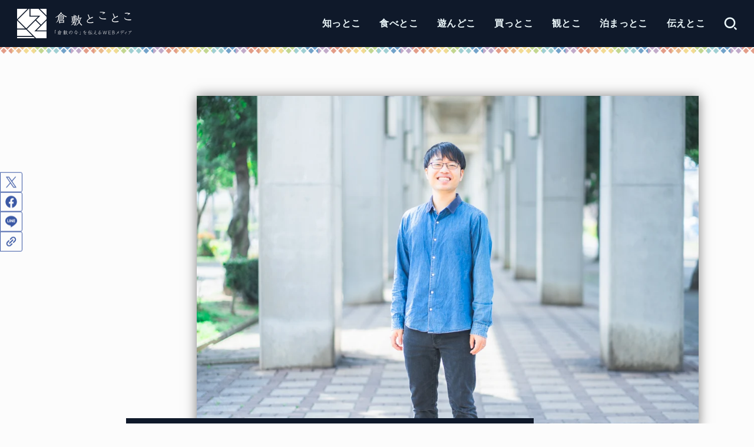

--- FILE ---
content_type: text/html; charset=UTF-8
request_url: https://kuratoco.com/rintetsu-garden/
body_size: 100637
content:
<!doctype html>
<html lang="ja">
<head>
<meta charset="utf-8">
<meta http-equiv="X-UA-Compatible" content="IE=edge">
<meta name="HandheldFriendly" content="True">
<meta name="MobileOptimized" content="320">
<meta name="viewport" content="width=device-width, initial-scale=1.0, viewport-fit=cover">
<link rel="pingback" href="https://kuratoco.com/xmlrpc.php">
<meta name='robots' content='index, follow, max-image-preview:large, max-snippet:-1, max-video-preview:-1' />
	<style>img:is([sizes="auto" i], [sizes^="auto," i]) { contain-intrinsic-size: 3000px 1500px }</style>
	
	<!-- This site is optimized with the Yoast SEO plugin v26.7 - https://yoast.com/wordpress/plugins/seo/ -->
	<title>臨鉄ガーデン 〜 水島の魅力を探求する社会実験型ナイトマルシェ - 倉敷とことこ</title>
	<meta name="description" content="臨鉄ガーデンは、水島を再生させるために発足したマルシェイベント。水島や岡山県内で活躍する飲食店や事業者が、水島の新たな魅力を生み出そうと水島臨海鉄道の高架下でマルシェイベントを開催してきました。臨鉄ガーデンの実行委員長を務める土屋 遼介さんへのインタビューを通じて臨鉄ガーデンの魅力を紹介します。" />
	<link rel="canonical" href="https://kuratoco.com/rintetsu-garden/" />
	<meta property="og:locale" content="ja_JP" />
	<meta property="og:type" content="article" />
	<meta property="og:title" content="臨鉄ガーデン 〜 水島の魅力を探求する社会実験型ナイトマルシェ - 倉敷とことこ" />
	<meta property="og:description" content="臨鉄ガーデンは、水島を再生させるために発足したマルシェイベント。水島や岡山県内で活躍する飲食店や事業者が、水島の新たな魅力を生み出そうと水島臨海鉄道の高架下でマルシェイベントを開催してきました。臨鉄ガーデンの実行委員長を務める土屋 遼介さんへのインタビューを通じて臨鉄ガーデンの魅力を紹介します。" />
	<meta property="og:url" content="https://kuratoco.com/rintetsu-garden/" />
	<meta property="og:site_name" content="倉敷とことこ" />
	<meta property="article:author" content="https://www.facebook.com/hiroto.goto.77" />
	<meta property="article:published_time" content="2022-04-02T03:00:00+00:00" />
	<meta property="og:image" content="https://cdn.kuratoco.com/wp-content/uploads/2022/03/DSC05560.jpg" />
	<meta property="og:image:width" content="1000" />
	<meta property="og:image:height" content="667" />
	<meta property="og:image:type" content="image/jpeg" />
	<meta name="author" content="ぱずう（後藤寛人）" />
	<meta name="twitter:card" content="summary_large_image" />
	<meta name="twitter:label1" content="執筆者" />
	<meta name="twitter:data1" content="ぱずう（後藤寛人）" />
	<meta name="twitter:label2" content="推定読み取り時間" />
	<meta name="twitter:data2" content="15分" />
	<!-- / Yoast SEO plugin. -->


<link rel='dns-prefetch' href='//fonts.googleapis.com' />
<link rel='dns-prefetch' href='//cdnjs.cloudflare.com' />
<link rel='dns-prefetch' href='//media.kuratoco.com' />
<link rel="alternate" type="application/rss+xml" title="倉敷とことこ &raquo; フィード" href="https://kuratoco.com/feed/" />
<link rel="alternate" type="application/rss+xml" title="倉敷とことこ &raquo; コメントフィード" href="https://kuratoco.com/comments/feed/" />
<link rel="alternate" type="application/rss+xml" title="倉敷とことこ &raquo; 臨鉄ガーデン 〜 水島の魅力を探求する社会実験型ナイトマルシェ のコメントのフィード" href="https://kuratoco.com/rintetsu-garden/feed/" />
<link rel='stylesheet' id='wp-block-library-css' href='https://media.kuratoco.com/wp-includes/css/dist/block-library/style.min.css' type='text/css' media='all' />
<style id='classic-theme-styles-inline-css' type='text/css'>
/*! This file is auto-generated */
.wp-block-button__link{color:#fff;background-color:#32373c;border-radius:9999px;box-shadow:none;text-decoration:none;padding:calc(.667em + 2px) calc(1.333em + 2px);font-size:1.125em}.wp-block-file__button{background:#32373c;color:#fff;text-decoration:none}
</style>
<style id='atbs-tab-style-inline-css' type='text/css'>


</style>
<style id='atbs-tabs-style-inline-css' type='text/css'>
@keyframes fadeIn{0%{opacity:0}to{opacity:1}}.wp-block-atbs-tabs .tabs-nav{overflow:hidden;z-index:1}.wp-block-atbs-tabs .tabs-titles{background-color:#81a5ff;display:flex;flex-direction:column;justify-content:space-between;list-style:none;margin:0;padding:0}.wp-block-atbs-tabs .tabs-titles .tab-title{align-items:center;box-sizing:border-box;color:#fff;cursor:pointer;display:flex;gap:8px;justify-content:center;list-style:none;padding:15px;transition:all .3s ease;width:100%}.wp-block-atbs-tabs .tabs-titles .tab-title.icon_left{flex-direction:row}.wp-block-atbs-tabs .tabs-titles .tab-title.icon_right{flex-direction:row-reverse}.wp-block-atbs-tabs .tabs-titles .tab-title.icon_top{flex-direction:column}.wp-block-atbs-tabs .tabs-titles .tab-title.icon_bottom{flex-direction:column-reverse}.wp-block-atbs-tabs .tabs-titles .tab-title.active{background-color:#4876e9}.wp-block-atbs-tabs .tabs-titles .tab-title .tab-title-media{line-height:1!important}.wp-block-atbs-tabs .tabs-titles .tab-title .tab-title-media svg{height:20px;width:auto}.wp-block-atbs-tabs .tabs-container{display:flex;flex-direction:column;gap:0}.wp-block-atbs-tabs .tabs-content{background-color:#eee;box-sizing:border-box;padding:15px}.wp-block-atbs-tabs .wp-block-atbs-tab p{margin:0 0 15px}.wp-block-atbs-tabs .wp-block-atbs-tab{display:none}.wp-block-atbs-tabs .wp-block-atbs-tab.active{display:block}@media(min-width:991px){.wp-block-atbs-tabs .tabs-titles{flex-direction:row}}

</style>
<style id='safe-svg-svg-icon-style-inline-css' type='text/css'>
.safe-svg-cover{text-align:center}.safe-svg-cover .safe-svg-inside{display:inline-block;max-width:100%}.safe-svg-cover svg{fill:currentColor;height:100%;max-height:100%;max-width:100%;width:100%}

</style>
<link rel='stylesheet' id='atbs-blocks-bootstrap-icons-css' href='https://media.kuratoco.com/wp-content/plugins/advanced-tabs-block/./assets/css/bootstrap-icons.min.css?ver=1.2.5' type='text/css' media='all' />
<style id='global-styles-inline-css' type='text/css'>
:root{--wp--preset--aspect-ratio--square: 1;--wp--preset--aspect-ratio--4-3: 4/3;--wp--preset--aspect-ratio--3-4: 3/4;--wp--preset--aspect-ratio--3-2: 3/2;--wp--preset--aspect-ratio--2-3: 2/3;--wp--preset--aspect-ratio--16-9: 16/9;--wp--preset--aspect-ratio--9-16: 9/16;--wp--preset--color--black: #000;--wp--preset--color--cyan-bluish-gray: #abb8c3;--wp--preset--color--white: #fff;--wp--preset--color--pale-pink: #f78da7;--wp--preset--color--vivid-red: #cf2e2e;--wp--preset--color--luminous-vivid-orange: #ff6900;--wp--preset--color--luminous-vivid-amber: #fcb900;--wp--preset--color--light-green-cyan: #7bdcb5;--wp--preset--color--vivid-green-cyan: #00d084;--wp--preset--color--pale-cyan-blue: #8ed1fc;--wp--preset--color--vivid-cyan-blue: #0693e3;--wp--preset--color--vivid-purple: #9b51e0;--wp--preset--color--stk-palette-one: var(--stk-palette-color1);--wp--preset--color--stk-palette-two: var(--stk-palette-color2);--wp--preset--color--stk-palette-three: var(--stk-palette-color3);--wp--preset--color--stk-palette-four: var(--stk-palette-color4);--wp--preset--color--stk-palette-five: var(--stk-palette-color5);--wp--preset--color--stk-palette-six: var(--stk-palette-color6);--wp--preset--color--stk-palette-seven: var(--stk-palette-color7);--wp--preset--color--stk-palette-eight: var(--stk-palette-color8);--wp--preset--color--stk-palette-nine: var(--stk-palette-color9);--wp--preset--color--stk-palette-ten: var(--stk-palette-color10);--wp--preset--color--mainttlbg: var(--main-ttl-bg);--wp--preset--color--mainttltext: var(--main-ttl-color);--wp--preset--color--stkeditorcolor-one: var(--stk-editor-color1);--wp--preset--color--stkeditorcolor-two: var(--stk-editor-color2);--wp--preset--color--stkeditorcolor-three: var(--stk-editor-color3);--wp--preset--gradient--vivid-cyan-blue-to-vivid-purple: linear-gradient(135deg,rgba(6,147,227,1) 0%,rgb(155,81,224) 100%);--wp--preset--gradient--light-green-cyan-to-vivid-green-cyan: linear-gradient(135deg,rgb(122,220,180) 0%,rgb(0,208,130) 100%);--wp--preset--gradient--luminous-vivid-amber-to-luminous-vivid-orange: linear-gradient(135deg,rgba(252,185,0,1) 0%,rgba(255,105,0,1) 100%);--wp--preset--gradient--luminous-vivid-orange-to-vivid-red: linear-gradient(135deg,rgba(255,105,0,1) 0%,rgb(207,46,46) 100%);--wp--preset--gradient--very-light-gray-to-cyan-bluish-gray: linear-gradient(135deg,rgb(238,238,238) 0%,rgb(169,184,195) 100%);--wp--preset--gradient--cool-to-warm-spectrum: linear-gradient(135deg,rgb(74,234,220) 0%,rgb(151,120,209) 20%,rgb(207,42,186) 40%,rgb(238,44,130) 60%,rgb(251,105,98) 80%,rgb(254,248,76) 100%);--wp--preset--gradient--blush-light-purple: linear-gradient(135deg,rgb(255,206,236) 0%,rgb(152,150,240) 100%);--wp--preset--gradient--blush-bordeaux: linear-gradient(135deg,rgb(254,205,165) 0%,rgb(254,45,45) 50%,rgb(107,0,62) 100%);--wp--preset--gradient--luminous-dusk: linear-gradient(135deg,rgb(255,203,112) 0%,rgb(199,81,192) 50%,rgb(65,88,208) 100%);--wp--preset--gradient--pale-ocean: linear-gradient(135deg,rgb(255,245,203) 0%,rgb(182,227,212) 50%,rgb(51,167,181) 100%);--wp--preset--gradient--electric-grass: linear-gradient(135deg,rgb(202,248,128) 0%,rgb(113,206,126) 100%);--wp--preset--gradient--midnight: linear-gradient(135deg,rgb(2,3,129) 0%,rgb(40,116,252) 100%);--wp--preset--font-size--small: 13px;--wp--preset--font-size--medium: 20px;--wp--preset--font-size--large: 36px;--wp--preset--font-size--x-large: 42px;--wp--preset--spacing--20: 0.44rem;--wp--preset--spacing--30: 0.67rem;--wp--preset--spacing--40: 1rem;--wp--preset--spacing--50: 1.5rem;--wp--preset--spacing--60: 2.25rem;--wp--preset--spacing--70: 3.38rem;--wp--preset--spacing--80: 5.06rem;--wp--preset--shadow--natural: 6px 6px 9px rgba(0, 0, 0, 0.2);--wp--preset--shadow--deep: 12px 12px 50px rgba(0, 0, 0, 0.4);--wp--preset--shadow--sharp: 6px 6px 0px rgba(0, 0, 0, 0.2);--wp--preset--shadow--outlined: 6px 6px 0px -3px rgba(255, 255, 255, 1), 6px 6px rgba(0, 0, 0, 1);--wp--preset--shadow--crisp: 6px 6px 0px rgba(0, 0, 0, 1);}:where(.is-layout-flex){gap: 0.5em;}:where(.is-layout-grid){gap: 0.5em;}body .is-layout-flex{display: flex;}.is-layout-flex{flex-wrap: wrap;align-items: center;}.is-layout-flex > :is(*, div){margin: 0;}body .is-layout-grid{display: grid;}.is-layout-grid > :is(*, div){margin: 0;}:where(.wp-block-columns.is-layout-flex){gap: 2em;}:where(.wp-block-columns.is-layout-grid){gap: 2em;}:where(.wp-block-post-template.is-layout-flex){gap: 1.25em;}:where(.wp-block-post-template.is-layout-grid){gap: 1.25em;}.has-black-color{color: var(--wp--preset--color--black) !important;}.has-cyan-bluish-gray-color{color: var(--wp--preset--color--cyan-bluish-gray) !important;}.has-white-color{color: var(--wp--preset--color--white) !important;}.has-pale-pink-color{color: var(--wp--preset--color--pale-pink) !important;}.has-vivid-red-color{color: var(--wp--preset--color--vivid-red) !important;}.has-luminous-vivid-orange-color{color: var(--wp--preset--color--luminous-vivid-orange) !important;}.has-luminous-vivid-amber-color{color: var(--wp--preset--color--luminous-vivid-amber) !important;}.has-light-green-cyan-color{color: var(--wp--preset--color--light-green-cyan) !important;}.has-vivid-green-cyan-color{color: var(--wp--preset--color--vivid-green-cyan) !important;}.has-pale-cyan-blue-color{color: var(--wp--preset--color--pale-cyan-blue) !important;}.has-vivid-cyan-blue-color{color: var(--wp--preset--color--vivid-cyan-blue) !important;}.has-vivid-purple-color{color: var(--wp--preset--color--vivid-purple) !important;}.has-black-background-color{background-color: var(--wp--preset--color--black) !important;}.has-cyan-bluish-gray-background-color{background-color: var(--wp--preset--color--cyan-bluish-gray) !important;}.has-white-background-color{background-color: var(--wp--preset--color--white) !important;}.has-pale-pink-background-color{background-color: var(--wp--preset--color--pale-pink) !important;}.has-vivid-red-background-color{background-color: var(--wp--preset--color--vivid-red) !important;}.has-luminous-vivid-orange-background-color{background-color: var(--wp--preset--color--luminous-vivid-orange) !important;}.has-luminous-vivid-amber-background-color{background-color: var(--wp--preset--color--luminous-vivid-amber) !important;}.has-light-green-cyan-background-color{background-color: var(--wp--preset--color--light-green-cyan) !important;}.has-vivid-green-cyan-background-color{background-color: var(--wp--preset--color--vivid-green-cyan) !important;}.has-pale-cyan-blue-background-color{background-color: var(--wp--preset--color--pale-cyan-blue) !important;}.has-vivid-cyan-blue-background-color{background-color: var(--wp--preset--color--vivid-cyan-blue) !important;}.has-vivid-purple-background-color{background-color: var(--wp--preset--color--vivid-purple) !important;}.has-black-border-color{border-color: var(--wp--preset--color--black) !important;}.has-cyan-bluish-gray-border-color{border-color: var(--wp--preset--color--cyan-bluish-gray) !important;}.has-white-border-color{border-color: var(--wp--preset--color--white) !important;}.has-pale-pink-border-color{border-color: var(--wp--preset--color--pale-pink) !important;}.has-vivid-red-border-color{border-color: var(--wp--preset--color--vivid-red) !important;}.has-luminous-vivid-orange-border-color{border-color: var(--wp--preset--color--luminous-vivid-orange) !important;}.has-luminous-vivid-amber-border-color{border-color: var(--wp--preset--color--luminous-vivid-amber) !important;}.has-light-green-cyan-border-color{border-color: var(--wp--preset--color--light-green-cyan) !important;}.has-vivid-green-cyan-border-color{border-color: var(--wp--preset--color--vivid-green-cyan) !important;}.has-pale-cyan-blue-border-color{border-color: var(--wp--preset--color--pale-cyan-blue) !important;}.has-vivid-cyan-blue-border-color{border-color: var(--wp--preset--color--vivid-cyan-blue) !important;}.has-vivid-purple-border-color{border-color: var(--wp--preset--color--vivid-purple) !important;}.has-vivid-cyan-blue-to-vivid-purple-gradient-background{background: var(--wp--preset--gradient--vivid-cyan-blue-to-vivid-purple) !important;}.has-light-green-cyan-to-vivid-green-cyan-gradient-background{background: var(--wp--preset--gradient--light-green-cyan-to-vivid-green-cyan) !important;}.has-luminous-vivid-amber-to-luminous-vivid-orange-gradient-background{background: var(--wp--preset--gradient--luminous-vivid-amber-to-luminous-vivid-orange) !important;}.has-luminous-vivid-orange-to-vivid-red-gradient-background{background: var(--wp--preset--gradient--luminous-vivid-orange-to-vivid-red) !important;}.has-very-light-gray-to-cyan-bluish-gray-gradient-background{background: var(--wp--preset--gradient--very-light-gray-to-cyan-bluish-gray) !important;}.has-cool-to-warm-spectrum-gradient-background{background: var(--wp--preset--gradient--cool-to-warm-spectrum) !important;}.has-blush-light-purple-gradient-background{background: var(--wp--preset--gradient--blush-light-purple) !important;}.has-blush-bordeaux-gradient-background{background: var(--wp--preset--gradient--blush-bordeaux) !important;}.has-luminous-dusk-gradient-background{background: var(--wp--preset--gradient--luminous-dusk) !important;}.has-pale-ocean-gradient-background{background: var(--wp--preset--gradient--pale-ocean) !important;}.has-electric-grass-gradient-background{background: var(--wp--preset--gradient--electric-grass) !important;}.has-midnight-gradient-background{background: var(--wp--preset--gradient--midnight) !important;}.has-small-font-size{font-size: var(--wp--preset--font-size--small) !important;}.has-medium-font-size{font-size: var(--wp--preset--font-size--medium) !important;}.has-large-font-size{font-size: var(--wp--preset--font-size--large) !important;}.has-x-large-font-size{font-size: var(--wp--preset--font-size--x-large) !important;}
:where(.wp-block-post-template.is-layout-flex){gap: 1.25em;}:where(.wp-block-post-template.is-layout-grid){gap: 1.25em;}
:where(.wp-block-columns.is-layout-flex){gap: 2em;}:where(.wp-block-columns.is-layout-grid){gap: 2em;}
:root :where(.wp-block-pullquote){font-size: 1.5em;line-height: 1.6;}
</style>
<style id='stk_style-inline-css' type='text/css'>
article,aside,details,figcaption,figure,footer,header,hgroup,main,nav,section,summary{display:block}audio,canvas,video{display:inline-block}audio:not([controls]){display:none;height:0}[hidden],template{display:none}a{background:rgba(0,0,0,0)}a:focus{outline:thin dotted}a:active,a:hover{outline:0}abbr[title]{border-bottom:1px dotted}.strong,.bold,b,strong{font-weight:700}.em,dfn,em{font-style:italic}p{-ms-word-wrap:break-word;word-wrap:break-word;hyphens:auto;-webkit-hyphenate-before:2;-webkit-hyphenate-after:3}code,kbd,pre,samp{font-family:Consolas,Courier New,Courier,Monaco,monospace}code,kbd,samp{font-size:95%;padding:.05em .4em;border-radius:3px;background:#f6f6f6;color:#444}pre{white-space:pre-wrap;margin:0}q{quotes:"“" "”" "‘" "’"}q:after,q:before{content:"";content:none}.small,small,sub,sup{font-size:75%}sub,sup{line-height:0;position:relative;vertical-align:baseline}sup{top:-0.5em}sub{bottom:-0.25em}figcaption{font-size:80%;text-align:center;opacity:.9}dl,menu,ol,ul{margin:0 0 1em}dt{font-weight:700;margin:1% 0}dd{margin:0}dt+dd{margin:.5em 0}menu{padding:0 0 0 40px}ol,ul{padding:0}li{list-style-type:none}img,svg{border:0;vertical-align:bottom;max-width:100%;height:auto}svg:not(:root){overflow:hidden}figure{margin:0}.field,input[type=color],input[type=date],input[type=datetime-local],input[type=datetime],input[type=email],input[type=month],input[type=number],input[type=password],input[type=search],input[type=tel],input[type=text],input[type=time],input[type=url],input[type=week],select,textarea{display:block;padding:10px 2%;font-size:1em;color:var(--main-text-color);background-color:var(--inner-content-bg);border:3px solid rgba(66,66,66,.3);box-sizing:border-box;width:auto;max-width:100%;appearance:none;border-radius:4px}input[type=password]{letter-spacing:.3em}textarea{min-height:90pt;width:100%;overflow:auto;vertical-align:top}select{appearance:none;background-image:url('data:image/svg+xml;utf8,<svg xmlns="http://www.w3.org/2000/svg" width="18" height="5"><path d="M0,0 10,0 5,5z" fill="var(--main-text-color)" /></svg>');background-position:right;background-repeat:no-repeat}fieldset{border:1px solid silver;margin:0 2px;padding:.35em .625em .75em}legend{border:0;padding:0}button,input,select,textarea{margin:0}button,input{line-height:normal}button,select{appearance:none;text-transform:none}select::-ms-expand{display:none}select{line-height:1.2}button,html input[type=button],input[type=reset],input[type=submit]{appearance:button;cursor:pointer;font-size:.95em;padding:8px 20px;background:#666;color:#fff;border:0;border-radius:3px}button[disabled],html input[disabled]{cursor:default}input[type=checkbox],input[type=radio]{box-sizing:border-box;padding:0}input[type=search]{appearance:none}input[type=search]::-webkit-search-cancel-button,input[type=search]::-webkit-search-decoration{appearance:none}button::-moz-focus-inner,input::-moz-focus-inner{border:0;padding:0}table{border-collapse:collapse;border-spacing:0}.image-replacement,.ir{text-indent:100%;white-space:nowrap;overflow:hidden}.cf,.comment-respond,.widget li{zoom:1}.cf:after,.cf:before,.comment-respond:after,.comment-respond:before{content:"";display:table}.cf:after,.comment-respond:after{clear:both}#submit,.blue-btn{display:inline-block;position:relative;font-size:90%;font-weight:400;padding:1em;border-radius:3px;border:0;cursor:pointer;transition:background-color .14s ease-in-out}#submit,#submit:focus,#submit:hover,.blue-btn{text-decoration:none;color:#fff}html{font-family:sans-serif;-ms-text-size-adjust:100%;-webkit-text-size-adjust:100%;scroll-behavior:smooth}body{font-family:var(--stk-base-font-family, "游ゴシック", "Yu Gothic", "游ゴシック体", "YuGothic", "Hiragino Kaku Gothic ProN", Meiryo, sans-serif);font-weight:var(--stk-font-weight);line-height:1.9;letter-spacing:.3px;color:var(--main-text-color);margin:0;-webkit-font-smoothing:antialiased;-moz-osx-font-smoothing:grayscale;font-feature-settings:var(--stk-font-feature-settings, normal);background:#f7f7f7}@media only screen and (min-width: 768px){body{font-size:var(--stk-base-font-size-pc, 103%)}}@media only screen and (max-width: 767px){body{font-size:var(--stk-base-font-size-sp, 103%)}}*,*:before,*:after{box-sizing:border-box}#container{overflow-wrap:break-word;overflow-x:clip}.wrap{max-width:var(--stk-wrap-width, 1166px);margin:0 auto}a{color:var(--main-link-color)}a:hover{color:var(--main-link-color-hover)}.has-text-color:not(.has-link-color) a:not(.wp-block-button__link){color:inherit}a,a img,.pickup_content__text__label,.pickup_content__link::before,.pickup_content__link::after{transition:all .3s ease-in-out}a,a img,.fadeIn,.fadeInUp,.fadeInDown,.remodal-overlay,.remodal-wrapper{backface-visibility:hidden}@media only screen and (min-width: 768px){a:hover img{opacity:.8}}a:link,a:visited:link{-webkit-tap-highlight-color:rgba(0,0,0,.3)}.disable-hover{pointer-events:none}[role=button]{cursor:pointer}.stk_svgicon{width:1.1em;height:1.1em}iframe{max-width:100%}.wp-block-embed.alignwide iframe,.wp-block-embed.alignfull iframe{max-width:initial}.txt_c{text-align:center}.txt_left{text-align:left}.txt_right{text-align:right}.txt_s{font-size:80%}.txt_m{font-size:150%}.txt_l{font-size:250%}.txt_ll{font-size:350%}.stk-mt_0{margin-top:0 !important}.stk-mt_ss{margin-top:calc(var(--stk-margin, 1.6em)/2) !important}.stk-mt_s{margin-top:var(--stk-margin, 1.6em) !important}.stk-mt_m{margin-top:calc(var(--stk-margin, 1.6em)*2) !important}.stk-mt_l{margin-top:calc(var(--stk-margin, 1.6em)*3) !important}.stk-mb_0{margin-bottom:0 !important}.stk-mb_ss{margin-bottom:calc(var(--stk-margin, 1.6em)/2) !important}.stk-mb_s{margin-bottom:var(--stk-margin, 1.6em) !important}.stk-mb_m{margin-bottom:calc(var(--stk-margin, 1.6em)*2) !important}.stk-mb_l{margin-bottom:calc(var(--stk-margin, 1.6em)*3) !important}.stk-hidden_all{display:none !important}@media(min-width: 768px){.stk-hidden_pc{display:none !important}}@media(max-width: 767px){.stk-hidden_sp{display:none !important}}.alignleft,img.alignleft{margin-right:2.5%;display:inline;float:left}.alignright,img.alignright{margin-left:2.5%;display:inline;float:right}.aligncenter,img.aligncenter{margin-right:auto;margin-left:auto;display:block;clear:both}.wp-block-button.alignright,.wp-block-button.alignleft,.wp-block-embed.alignright,.wp-block-embed.alignleft{display:block;float:none}.wp-block-embed.alignright .wp-block-embed__wrapper>div{margin-left:auto}.wp-block-embed.aligncenter .wp-block-embed__wrapper>div{margin-left:auto;margin-right:auto}hr.wp-block-separator:not([class*=is-style-]),hr.wp-block-separator.is-style-default{width:7em;border:1px solid}hr:not(.wp-block-separator){margin:1.8em 0;border-width:1px 0 0;border-style:dashed}hr.wp-block-separator.is-style-wide{border-style:solid}@keyframes fadeIn{0%{opacity:0}100%{opacity:1}}@keyframes fadeInUp{0%{opacity:0;transform:translateY(10px)}100%{opacity:1}}@keyframes fadeInDown{0%{opacity:0;transform:translateY(-10px)}100%{opacity:1}}@keyframes blinkDown{0%{opacity:1;transform:translateY(-1px)}100%{opacity:.8;transform:translateY(1px)}}@keyframes flash{0%{opacity:.5}100%{opacity:1}}.fadeIn{animation:fadeIn .3s ease 0s 1 both}.fadeInUp{animation:fadeInUp .7s ease 0s 1 both}.fadeInDown{animation:fadeInDown .6s ease 0s 1 both}.blinkDown{animation:blinkDown 1.2s ease infinite alternate}.delay-0_1s{animation-delay:.1s}.delay-0_2s{animation-delay:.2s}.delay-0_3s{animation-delay:.3s}.delay-0_4s{animation-delay:.4s}.delay-0_5s{animation-delay:.5s}.delay-0_6s{animation-delay:.6s}.delay-0_8s{animation-delay:.8s}.delay-1s{animation-delay:1s}.mw-728{max-width:728px}.has-stk-palette-one-color{color:var(--stk-palette-color1) !important}.has-stk-palette-one-background-color{background-color:var(--stk-palette-color1) !important}.has-stk-palette-two-color{color:var(--stk-palette-color2) !important}.has-stk-palette-two-background-color{background-color:var(--stk-palette-color2) !important}.has-stk-palette-three-color{color:var(--stk-palette-color3) !important}.has-stk-palette-three-background-color{background-color:var(--stk-palette-color3) !important}.has-stk-palette-four-color{color:var(--stk-palette-color4) !important}.has-stk-palette-four-background-color{background-color:var(--stk-palette-color4) !important}.has-stk-palette-five-color{color:var(--stk-palette-color5) !important}.has-stk-palette-five-background-color{background-color:var(--stk-palette-color5) !important}.has-stk-palette-six-color{color:var(--stk-palette-color6) !important}.has-stk-palette-six-background-color{background-color:var(--stk-palette-color6) !important}.has-stk-palette-seven-color{color:var(--stk-palette-color7) !important}.has-stk-palette-seven-background-color{background-color:var(--stk-palette-color7) !important}.has-stk-palette-eight-color{color:var(--stk-palette-color8) !important}.has-stk-palette-eight-background-color{background-color:var(--stk-palette-color8) !important}.has-stk-palette-nine-color{color:var(--stk-palette-color9) !important}.has-stk-palette-nine-background-color{background-color:var(--stk-palette-color9) !important}.has-stk-palette-ten-color{color:var(--stk-palette-color10) !important}.has-stk-palette-ten-background-color{background-color:var(--stk-palette-color10) !important}.has-mainttlbg-color{color:var(--main-ttl-bg) !important}.has-mainttlbg-background-color{background-color:var(--main-ttl-bg) !important}.has-mainttltext-color{color:var(--main-ttl-color) !important}.has-mainttltext-background-color{background-color:var(--main-ttl-color) !important}.has-stkeditorcolor-one-color,.has-stkeditorcolor-1-color,.has-stkeditorcolor1-color{color:var(--stk-editor-color1) !important}.has-stkeditorcolor-one-background-color,.has-stkeditorcolor-1-background-color,.has-stkeditorcolor1-background-color{background-color:var(--stk-editor-color1) !important}.has-stkeditorcolor-two-color,.has-stkeditorcolor-2-color,.has-stkeditorcolor2-color{color:var(--stk-editor-color2) !important}.has-stkeditorcolor-two-background-color,.has-stkeditorcolor-2-background-color,.has-stkeditorcolor2-background-color{background-color:var(--stk-editor-color2) !important}.has-stkeditorcolor-three-color,.has-stkeditorcolor-3-color,.has-stkeditorcolor3-color{color:var(--stk-editor-color3) !important}.has-stkeditorcolor-three-background-color,.has-stkeditorcolor-3-background-color,.has-stkeditorcolor3-background-color{background-color:var(--stk-editor-color3) !important}#stk_observer_target{width:100%;height:400px;position:absolute;top:0;left:0;z-index:-1}.stk-wow-fadeIn,.stk-wow-fadeInUp,.stk-wow-fadeInDown,.stk-wow-fadeInRight,.stk-wow-fadeInLeft{transition:opacity .7s .2s,transform .7s ease-out .2s}.stk-wow-fadeIn:not([data-animated=animated]),.stk-wow-fadeInUp:not([data-animated=animated]),.stk-wow-fadeInDown:not([data-animated=animated]),.stk-wow-fadeInRight:not([data-animated=animated]),.stk-wow-fadeInLeft:not([data-animated=animated]){opacity:0}.stk-wow-fadeIn[data-animated=animated],.stk-wow-fadeInUp[data-animated=animated],.stk-wow-fadeInDown[data-animated=animated],.stk-wow-fadeInRight[data-animated=animated],.stk-wow-fadeInLeft[data-animated=animated]{opacity:1;transform:translateY(0px)}.stk-wow-fadeInUp:not([data-animated=animated]){transform:translateY(50px)}.stk-wow-fadeInDown:not([data-animated=animated]){transform:translateY(-50px)}.stk-wow-fadeInRight:not([data-animated=animated]){transform:translateX(50px)}.stk-wow-fadeInLeft:not([data-animated=animated]){transform:translateX(-50px)}.stk_header{width:100%;color:var(--header-text-color);background-color:var(--header-bg);transition:all .3s;position:relative}@media only screen and (min-width: 1167px){.stk_header.wide .wrap{max-width:98%}}.stk_header a{text-decoration:none}.stk_header .nav_btn:hover{color:var(--header-text-color)}.stk_header a:hover{opacity:.7}.headeroverlay .stk_header{background:none !important;box-shadow:none !important;position:absolute !important;top:var(--wp-admin--admin-bar--height, 0);max-width:initial !important;z-index:9999}.headeroverlay .stk_header:not([data-fixheader=true]) .ul__g_nav>li>a,.headeroverlay .stk_header:not([data-fixheader=true]) .nav_btn,.headeroverlay .stk_header:not([data-fixheader=true]) .text-logo-link,.headeroverlay .stk_header:not([data-fixheader=true]) .site_description{color:var(--header-bg-overlay);background:none}.headeroverlay .stk_header:not([data-fixheader=true]) .nav_btn__svgicon,.headeroverlay .stk_header:not([data-fixheader=true]) .nav_btn__svgicon path,.headeroverlay .stk_header:not([data-fixheader=true]) .stk_sns__svgicon{transition:fill .25s;fill:var(--header-bg-overlay) !important}.headeroverlay .stk_custom_header__text{margin-top:50px}.fixhead-active .stk_header{position:sticky !important;z-index:9999;padding:0;top:var(--wp-admin--admin-bar--height, 0)}@media only screen and (max-width: 600px){.fixhead-active .stk_header:not([data-fixheader=false]){top:0}}.fixhead-active .stk_header[data-scrollhide=true]{animation:UpMove .3s forwards}@keyframes UpMove{from{opacity:1;transform:translateY(0)}to{opacity:0;transform:translateY(-100%)}}.fixhead-active .stk_header[data-scrollhide=false]{animation:DownMove .3s forwards}@keyframes DownMove{from{opacity:0;transform:translateY(-100%)}to{opacity:1;transform:translateY(0)}}.fixhead-active.headeroverlay .stk_header{position:fixed !important}.fixhead-active.headeroverlay .stk_header[data-fixheader=true]{backdrop-filter:blur(12px)}.fixhead-active.headeroverlay .stk_header::before{content:"";display:block;width:100%;height:100%;background-color:var(--header-bg);transform:translateY(-100%);position:absolute;z-index:-1;transition:opacity .3s,transform .3s;opacity:.9}.fixhead-active.headeroverlay .stk_header:hover::before{opacity:1}.fixhead-active.headeroverlay .stk_header[data-fixheader=true]::before{transform:translateY(0)}.fixhead-active.headeroverlay .stk_header .sitelogo_double{position:relative}.fixhead-active.headeroverlay .stk_header .sitelogo_double .custom-logo-link{transition:opacity .35s,transform .35s}.fixhead-active.headeroverlay .stk_header .sitelogo_double .custom-logo-link.custom-logo-link-fix_logo{position:absolute;top:0;bottom:0}.fixhead-active.headeroverlay .stk_header .sitelogo_double .custom-logo-link:not(.custom-logo-link-fix_logo){opacity:0;transform:translateY(-50%)}.fixhead-active.headeroverlay .stk_header[data-fixheader=true] .sitelogo_double .custom-logo-link:not(.custom-logo-link-fix_logo){opacity:1;transform:translateY(0)}.fixhead-active.headeroverlay .stk_header[data-fixheader=true] .sitelogo_double .custom-logo-link.custom-logo-link-fix_logo{opacity:0;transform:translateY(-150%)}.site_description{font-size:10px;margin:6px 0 0;line-height:1.2;width:100%}.header-info{margin:auto;font-size:75%;text-align:center;font-weight:700}.header-info__text,.header-info__link{display:block;padding:.5em}.header-info__link{text-decoration:none;color:inherit}.header-info__link:hover{color:inherit;opacity:.8}.site__logo .custom-logo-link{display:inline-flex}@media only screen and (min-width: 768px){.site__logo .custom-logo-link{display:grid;place-items:center}}.site__logo .custom-logo{width:auto;height:auto;margin:5px 0}.site__logo .text-logo-link{color:var(--header-logo-color);display:inline-flex}.site__logo .site__logo__title{margin:0;padding:0;font-size:1em;line-height:1.5;letter-spacing:.3px;font-weight:700}.site__logo.fs_ss .text{font-size:133%}.site__logo.fs_s .text{font-size:161%}.site__logo.fs_m .text{font-size:190%}.site__logo.fs_l .text{font-size:285%}.site__logo.fs_ll .text{font-size:380%}.site__logo.fs_ss .custom-logo{max-height:18px}.site__logo.fs_s .custom-logo{max-height:25px}.site__logo.fs_m .custom-logo{max-height:35px}.site__logo.fs_l .custom-logo{max-height:60px}.site__logo.fs_ll .custom-logo{max-height:100vh}.ul__g_nav .sub-menu .gf{display:none !important}.nav_btn{width:3em;min-height:50px;padding:8px 0;border:none;background:none;text-align:center;color:var(--header-text-color);display:flex;flex-direction:column;align-items:center;justify-content:center;line-height:1;text-decoration:none;text-transform:uppercase}.nav_btn .text{font-size:9px;display:block;margin-top:6px;transform:scale(0.9)}.nav_btn__svgicon{width:1.25em;height:1.25em;transition:all .25s;fill:var(--header-text-color)}#navbtn_search_content::before{content:"キーワードで記事を検索"}#navbtn_search_content .searchform{max-width:100%}@media only screen and (min-width: 768px){#navbtn_search_content .searchform{height:60px}}.stk_header .stk_sns_links{flex-wrap:nowrap;margin-bottom:0;font-size:78%;padding:8px}.stk_header .stk_sns_links .stk_sns__svgicon{transition:all .25s;--svgsize: 1.4em;fill:var(--header-text-color)}@media only screen and (max-width: 767px){.inner-header{position:relative;padding:0;text-align:center;display:flex;flex-wrap:wrap;justify-content:center;align-items:center}.inner-header .nav_btn{width:45px}.site__logo{order:2;flex-grow:2;max-width:calc(100% - 117px);display:flex;flex-direction:column;justify-content:center;align-items:center;min-height:50px}.site__logo .site__logo__title{word-break:break-all}.site__logo.img .custom-logo-link{display:inline-flex}.h_layout_sp_center .nav_btn{position:absolute;top:0;left:0;order:1;margin-right:auto}.h_layout_sp_center .nav_btn.search_btn,.h_layout_sp_center .nav_btn.contact_btn{left:auto;right:0;order:3;margin-left:auto;margin-right:inherit}.h_layout_sp_left .inner-header{display:flex;justify-content:flex-start}.h_layout_sp_left .site__logo{order:1;align-items:start;margin-left:1em;text-align:left}.h_layout_sp_left .site_description{width:auto}.h_layout_sp_left .nav_btn{order:2;margin-left:auto;margin-right:0}.h_layout_sp_left .stk_sns_links.--position-header{justify-content:flex-start}.stk_g_nav{display:block;width:100%;order:4;position:relative;max-width:1166px;padding:.5em 0;font-size:70%;font-weight:700;overflow:hidden}.stk_g_nav a{color:inherit;text-decoration:none;display:block;padding:.3em .9em;background:hsla(0,0%,100%,.11);border-radius:1em}.ul__g_nav{width:100%;margin:0;display:flex;overflow-x:scroll;white-space:nowrap;-ms-overflow-style:none;scrollbar-width:none}.ul__g_nav::-webkit-scrollbar{display:none}.ul__g_nav .sub-menu,.ul__g_nav .gf{display:none}.ul__g_nav .menu-item{padding-right:.8em}.ul__g_nav .menu-item:first-child{padding-left:.8em}.stk_header .stk_sns_links{width:100%;order:5;background:hsla(0,0%,100%,.1)}.stk_header .stk_g_nav.stk-hidden_pc+.stk_sns_links{margin-top:.2em}}@media only screen and (min-width: 768px){.stk_header{position:relative;z-index:999}.inner-header{display:flex;align-items:center;justify-content:flex-start;flex-wrap:wrap;padding:0 0 0 .9em}.site__logo{margin-right:auto}.ul__g_nav{display:flex;flex-wrap:wrap;justify-content:center;align-items:center;margin:0}.ul__g_nav>.menu-item{font-size:68%;flex-flow:row wrap;font-weight:700}.ul__g_nav>.menu-item>a{color:inherit;display:block;padding:.7em 1em;text-align:center;position:relative}.ul__g_nav>.menu-item>a::after{content:"";display:block;position:absolute;left:50%;bottom:0px;transition:.25s ease-out;width:0;border-bottom:2px solid}.ul__g_nav>.menu-item>a:hover::after{left:0;width:100%}.ul__g_nav .gf{display:block;font-weight:400;font-size:84%;margin-top:-0.5em;opacity:.8}.ul__g_nav>.menu-item.stk-button-color1>a{background:var(--header-text-color);color:var(--header-bg)}.ul__g_nav>.menu-item.stk-button-color2>a{background:var(--header-logo-color);color:var(--header-bg)}.ul__g_nav>.menu-item.stk-button-color1>a:hover,.ul__g_nav>.menu-item.stk-button-color2>a:hover{background-color:var(--header-bg);color:var(--header-text-color)}.ul__g_nav .sub-menu{font-weight:700;margin:0;text-align:left;position:absolute;z-index:1;box-shadow:0 0 15px hsla(0,0%,40%,.3);background-color:var(--footer-bg);width:17em;opacity:0;visibility:hidden;transition:.18s}.ul__g_nav .sub-menu .menu-item{position:relative}.ul__g_nav .sub-menu a{padding:.5em 1.5em .5em .5em;color:var(--footer-link-color)}.ul__g_nav .sub-menu a::after{color:inherit;opacity:.5}.ul__g_nav .sub-menu a:hover::after{right:3px}.ul__g_nav .menu-item:hover>.sub-menu{opacity:1;visibility:visible}.ul__g_nav .sub-menu .sub-menu{top:0;left:100%}body:not([class*=h_layout_pc_center_]) .inner-header .menu_btn{display:none}[class*=h_layout_pc_center_] .stk_header{min-height:55px}[class*=h_layout_pc_center_] .site__logo{width:100%;margin:10px auto 0}[class*=h_layout_pc_center_] .site__logo .site__logo__title{display:inline-flex}[class*=h_layout_pc_center_] .site__logo.fs_ss .site__logo__title{align-items:center;min-height:45px}[class*=h_layout_pc_center_] .site__logo.fs_ss .site_description+.site__logo__title{min-height:auto}[class*=h_layout_pc_center_] .inner-header{justify-content:center;flex-wrap:wrap;padding:0;text-align:center;position:relative}[class*=h_layout_pc_center_] .nav_btn{position:absolute;top:.3em}[class*=h_layout_pc_center_] .search_btn,[class*=h_layout_pc_center_] .contact_btn{right:0}[class*=h_layout_pc_center_] .menu_btn{left:0}[class*=h_layout_pc_center_] .nav_btn{transform:scale(1.1)}}@media only screen and (min-width: 1167px){.h_layout_pc_left_normal:not(.page-template-page-wide) .stk_header,.h_layout_pc_center_normal:not(.page-template-page-wide) .stk_header{margin:0 auto;padding:0;position:relative;z-index:5;max-width:1166px}.h_layout_pc_left_normal:not(.page-template-page-wide) .header-info,.h_layout_pc_center_normal:not(.page-template-page-wide) .header-info{max-width:1166px;position:relative;z-index:4;font-weight:700}.h_layout_pc_left_normal:not(.page-template-page-wide):not(.headeroverlay) #container,.h_layout_pc_center_normal:not(.page-template-page-wide):not(.headeroverlay) #container{padding-top:25px}.h_layout_pc_left_normal:not(.page-template-page-wide):not(.headeroverlay) #custom_header_img,.h_layout_pc_center_normal:not(.page-template-page-wide):not(.headeroverlay) #custom_header_img{max-width:1166px;margin:25px auto}.h_layout_pc_left_normal:not(.page-template-page-wide) #custom_header,.h_layout_pc_center_normal:not(.page-template-page-wide) #custom_header{margin-top:-30px;box-shadow:0 0 100px rgba(0,0,0,.05) inset}.ul__g_nav:not(.gnav_custom)>.menu-item{font-size:78%}}@media only screen and (min-width: 981px){.ul__g_nav:not(.gnav_custom).gnav_s>.menu-item{font-size:68%}.ul__g_nav:not(.gnav_custom).gnav_m>.menu-item{font-size:78%}.ul__g_nav:not(.gnav_custom).gnav_l>.menu-item{font-size:88%}}.breadcrumb{font-size:70%;background-color:var(--inner-content-bg);padding:1em}.breadcrumb__ul{display:flex;flex-wrap:wrap;margin:0;gap:.5em}.breadcrumb__li{display:inline-flex;align-items:center;gap:.5em}.breadcrumb__li:not(:last-child):after{color:var(--main-text-color);content:"/"}.breadcrumb__link{color:inherit;text-decoration:none;display:inline-flex;align-items:center;gap:.3em}.breadcrumb.--bc-scroll{padding-inline:0}.breadcrumb.--bc-scroll .wrap{position:relative}.breadcrumb.--bc-scroll .wrap::after{content:"";position:absolute;top:0;right:0;background:linear-gradient(90deg, transparent, var(--inner-content-bg));width:2em;height:100%}.breadcrumb.--bc-scroll .breadcrumb__ul{padding-inline:1em;flex-wrap:nowrap;overflow-x:auto;scrollbar-width:none}.breadcrumb.--bc-scroll .breadcrumb__li{white-space:nowrap}.breadcrumb .bc_homelink .breadcrumb__link::before{font-family:var(--stk-font-awesome-free, "Font Awesome 5 Free");font-weight:700;content:"";color:var(--main-link-color)}#inner-content{padding:4%;background-color:var(--inner-content-bg)}#sidebar1{margin-top:1.5em;color:var(--side-text-color)}#sidebar1:empty{display:none}#viral-header{min-height:auto;padding:0;margin-bottom:0;background-size:cover;background-position:50%;box-sizing:border-box;display:flex;align-items:center;justify-content:center;overflow:clip;position:relative}#viral-header.wp-block-cover.has-background-dim{background:#000}#viral-header.wp-block-cover.has-background-dim:before{background-color:inherit;content:"";position:absolute;inset:0;opacity:.5;z-index:1}#viral-header .wp-block-cover__image-background{position:absolute;inset:0;margin:0;width:100%;height:100%;object-fit:cover}#viral-header .wp-block-cover__inner-container{padding:11% 0%;width:92%;max-width:var(--stk-main-width);margin:auto;display:flex;flex-direction:column;gap:1em;color:#fff;z-index:1}#viral-header .entry-title{font-size:200%;text-shadow:0 0 10px rgba(0,0,0,.29);padding:0}@media only screen and (max-width: 767px){#viral-header .entry-title{font-size:130%}}#viral-header .byline .time__date{text-shadow:0 0 5px rgba(0,0,0,.29)}#inner-content.viral #main>.sns_btn__ul{margin-bottom:1em}.wp-block-group{--stk-group-padding_rl: min(4vw, 2.5em);--stk-group-padding_tb: min(8vw, 5em)}.wp-block-group.has-background{padding:var(--stk-group-padding_tb) var(--stk-group-padding_rl)}.wp-block-group.alignwide>.wp-block-group__inner-container,.wp-block-group.alignfull>.wp-block-group__inner-container{max-width:var(--stk-wide-width);margin:auto}.wp-block-group.alignfull:not(.has-background){padding:calc(var(--stk-group-padding_tb)/4) var(--stk-group-padding_rl)}.wp-block-group.stk-pd-0{padding-top:0 !important;padding-bottom:0 !important;overflow:hidden}.wp-block-group.stk-pd-0 :first-child{margin-top:0}.wp-block-group.stk-pd-0 :last-child{margin-bottom:0}.wp-block-group.stk-pd-s{padding:calc(var(--stk-group-padding_tb)/2) var(--stk-group-padding_rl) !important}.wp-block-group.stk-pd-m{padding:calc(var(--stk-group-padding_tb)*1.5) var(--stk-group-padding_rl) !important}.wp-block-group.stk-pd-l{padding:calc(var(--stk-group-padding_tb)*2) var(--stk-group-padding_rl) !important}.wp-block-cover{min-height:40vh;padding:5% 4%;width:inherit;z-index:0}.wp-block-cover.has-parallax{clip-path:inset(0)}.wp-block-cover__image-background.has-parallax{position:fixed}.wp-block-cover-image .wp-block-cover__inner-container:not(.mw-728),.wp-block-cover .wp-block-cover__inner-container:not(.mw-728){max-width:var(--stk-wide-width);width:calc(100% - 30px)}@media only screen and (max-width: 600px){.wp-block-cover-image.has-custom-content-position.has-custom-content-position .wp-block-cover__inner-container,.wp-block-cover.has-custom-content-position.has-custom-content-position .wp-block-cover__inner-container{width:100%}}[class*=stk-clip]{--stk-clip-padding: 2em;margin-top:calc(var(--stk-clip-padding)*-1)}@media only screen and (min-width: 768px){[class*=stk-clip]{--stk-clip-padding: 4em}}[class*=stk-clip]>.wp-block-cover__inner-container,[class*=stk-clip]>.wp-block-group__inner-container{padding-top:var(--stk-clip-padding);padding-bottom:var(--stk-clip-padding)}.stk-clip-up{clip-path:polygon(0 var(--stk-clip-padding), 100% 0, 100% 100%, 0% 100%)}.stk-clip-down{clip-path:polygon(0 0, 100% var(--stk-clip-padding), 100% 100%, 0% 100%)}.stk-clip-upscale{clip-path:polygon(0 var(--stk-clip-padding), 100% 0, 100% calc(100% - var(--stk-clip-padding)), 0% 100%)}.stk-clip-downscale{clip-path:polygon(0 0, 100% var(--stk-clip-padding), 100% 100%, 0% calc(100% - var(--stk-clip-padding)))}.stk-clip-uppoint{clip-path:polygon(50% 0, 100% var(--stk-clip-padding), 100% 100%, 0 100%, 0 var(--stk-clip-padding))}.stk-clip-downpoint{clip-path:polygon(50% var(--stk-clip-padding), 100% 0%, 100% 100%, 0 100%, 0 0)}.stk-linked-block{position:relative !important}.stk-linked-block a.stk-block-link{position:absolute;top:0;left:0;width:100%;height:100%;z-index:90}.stk-linked-block.stk-linked-block-animate{transition:.3s ease-in-out}.stk-linked-block.stk-linked-block-animate:hover{transform:translateY(-5px);opacity:.8}a.editorskit-block-link[target=_blank]::after{content:none !important}@media(min-width: 981px)and (max-width: 1166px){#inner-content.page-full .alignwide,#inner-content.page-full .alignfull,#inner-content.viral .alignwide,#inner-content.viral .alignfull{width:100vw;margin-left:calc(-50vw + 50%);margin-right:calc(-50vw + 50%)}}@media only screen and (min-width: 1167px){.h_layout_pc_left_normal #viral-header,.h_layout_pc_left_normal:not(.page-template-page-wide) #breadcrumb,.h_layout_pc_left_normal:not(.page-template-page-wide) #footer,.h_layout_pc_center_normal #viral-header,.h_layout_pc_center_normal:not(.page-template-page-wide) #breadcrumb,.h_layout_pc_center_normal:not(.page-template-page-wide) #footer{max-width:var(--stk-wrap-width);margin:25px auto}.h_layout_pc_left_normal #viral-header,.h_layout_pc_left_normal:not(.page-template-page-wide) #breadcrumb,.h_layout_pc_center_normal #viral-header,.h_layout_pc_center_normal:not(.page-template-page-wide) #breadcrumb{margin:0 auto}#inner-content,.stk_header,.stk_header[data-fixheader=true]::before,body:not(.page-template-page-wide) #footer,.h_layout_pc_left_normal:not(.page-template-page-wide) #breadcrumb,.h_layout_pc_left_normal #viral-header,.h_layout_pc_center_normal:not(.page-template-page-wide) #breadcrumb,.h_layout_pc_center_normal #viral-header{box-shadow:0 0 15px hsla(0,0%,40%,.2)}#inner-content.page-full .alignwide,#inner-content.viral .alignwide{width:calc(100% + 100px);max-width:calc(100% + 100px);margin-left:-50px}#inner-content.page-full .alignfull,#inner-content.viral .alignfull .alignfull{width:calc(100% + var(--stk-wrap-width) - var(--stk-wide-width));max-width:calc(100% + var(--stk-wrap-width) - var(--stk-wide-width));margin-left:calc((var(--stk-wide-width) - var(--stk-wrap-width))/2)}#inner-content.viral .alignwide .alignfull{width:var(--stk-wrap-width);max-width:var(--stk-wrap-width);margin-left:calc((100% - var(--stk-wrap-width))/2)}#inner-content.viral .alignfull{width:calc(100% + var(--stk-wrap-width) - var(--stk-main-width));max-width:calc(100% + var(--stk-wrap-width) - var(--stk-main-width));margin-left:calc((var(--stk-main-width) - var(--stk-wrap-width))/2)}}@media only screen and (min-width: 981px){#content:not(.lp-wrap) #inner-content{margin-top:35px;margin-bottom:35px}#inner-content{display:flex;justify-content:var(--stk-flex-style, flex-start);padding:35px;gap:0 2%}#main{width:var(--stk-main-width);max-width:var(--stk-main-width);min-width:0}#sidebar1{font-size:88%;width:calc(var(--stk-wrap-width) - var(--stk-main-width) - var(--stk-side-margin) - 70px);max-width:min(336px,33%);flex:none;margin-top:0;margin-left:auto}#scrollfix{position:sticky !important;z-index:9998;top:4%}.fixhead-active #scrollfix{top:10%}.sidebarleft #main{margin-left:auto;order:2}.sidebarleft #sidebar1{order:1;margin-left:0}}@media only screen and (max-width: 980px){.alignwide,.alignfull{margin-left:var(--stk-el-margin-rl, -4vw);margin-right:var(--stk-el-margin-rl, -4vw);overflow-x:hidden}}@media only screen and (min-width: 768px){#inner-content.page-full #main{max-width:var(--stk-wide-width);width:100%;margin:auto}#inner-content.viral #main{margin:auto}}.byline{display:flex;flex-wrap:wrap;align-items:center;margin:0;font-size:85%;gap:.6em}.time__date{opacity:.75}.time__date::before{font-family:var(--stk-font-awesome-free, "Font Awesome 5 Free");font-weight:400;content:"";margin-right:.3em}.time__date.undo::before{content:"";font-weight:700}.time__date+.post__views{margin-left:.3em}.post__views{font-size:80%;opacity:.75}.post__views::before{font-family:var(--stk-font-awesome-free, "Font Awesome 5 Free");font-weight:400;content:"";margin-right:.15em}.byline .writer{margin-right:0;margin-left:auto}.byline .writer .fn{opacity:.7}.byline .writer .avatar{display:inline-block;border-radius:50%;width:1.6em;margin:0 3px 0 auto;border:1px solid #fff;box-shadow:0 0 5px hsla(0,0%,40%,.3);transform:translateY(-2px)}.entry-header{display:flex;flex-flow:column nowrap;gap:1em;margin-bottom:1em}.entry-header .entry-title{font-size:var(--stk-post-title-font_size);margin:0}@media only screen and (max-width: 767px){.entry-header .entry-title{font-size:115%}}.entry-header .byline:not(:has(.writer)) .pr-notation{margin-left:auto}.pr-notation{font-size:85%;font-weight:700;padding:.2em .5em;display:table;width:fit-content;box-shadow:0 0 1px;border-radius:3px;opacity:.75}.pr-notation::before{font-family:var(--stk-font-awesome-free, "Font Awesome 5 Free");font-weight:700;content:"";display:inline-block;transform:scale(1.05);margin-right:.3em}.page .pr-notation,.archive .pr-notation{font-size:70%}.archive .pr-notation{margin-bottom:1em}.eyecatch-caption-text{opacity:.7;font-size:80%}@media only screen and (min-width: 1167px){.single .byline:has(.cat-name:not(.noposition)){position:relative;padding-top:1em}.single .byline:has(.cat-name:not(.noposition)) .cat-name{position:absolute;top:-1.7em;left:-3.3em}}dl,ol,p,ul{letter-spacing:.025em}p{margin:0 0 var(--stk-margin, 1.6em);line-height:var(--stk-line_height, 1.8)}.has-drop-cap:not(:focus):first-letter{font-size:3.2em;line-height:1;margin:.05em .1em 0 0}.entry-content a:not(.no-icon)[target=_blank]::after{font-family:var(--stk-font-awesome-free, "Font Awesome 5 Free");font-weight:700;content:"";font-size:95%;margin:0 3px 0 2px}.entry-content a.wp-block-social-link-anchor[target=_blank]::after{content:none}a[href^="tel:"]{color:inherit;text-decoration:none}.entry-content table{width:100%;font-size:90%;margin-bottom:1.5em;border-collapse:collapse;line-height:var(--stk-line_height, 1.8)}.entry-content thead,.entry-content .wp-block-table thead{border-bottom:none}.entry-content th,.entry-content td,.entry-content .wp-block-table th,.entry-content .wp-block-table td{padding:.8em .5em;border-style:solid;border:1px solid #ddd;border-color:hsla(0,0%,80%,.3)}.entry-content td input{margin:3px 0}.entry-content tfoot,.entry-content .wp-block-table tfoot{border-top:none}.stk-table-thdesign tr td:first-child,th{font-weight:700;text-align:center;background-color:hsla(0,0%,80%,.15)}.wp-block-table{margin-bottom:1.5em}.wp-block-table table{margin-bottom:0}.wp-block-table thead{border-bottom:none}.wp-block-table th,.wp-block-table td{padding:.8em .5em;border-color:hsla(0,0%,80%,.3)}.wp-block-table .has-text-color th,.wp-block-table .has-text-color td,.wp-block-table .has-text-color thead,.wp-block-table .has-text-color tfoot{border-color:initial}.wp-block-table.is-style-stk-table-border td,.wp-block-table.is-style-stk-table-border th{border-width:2px;border-left:none;border-right:none}.wp-block-table.is-style-stripes{margin-bottom:1.5em;border-bottom:0}.wp-block-table.is-style-stripes th{background:none}.wp-block-table.is-style-stripes thead{border-bottom:2px solid #ddd;border-color:hsla(0,0%,80%,.3)}.wp-block-table.is-style-stripes tfoot{border-top:2px solid #ddd;border-color:hsla(0,0%,80%,.3)}.wp-block-table.is-style-stripes tbody tr:nth-child(odd){background-color:hsla(0,0%,80%,.15)}@media only screen and (max-width: 480px){.stk-table-scroll{overflow:auto;display:inherit !important;-webkit-overflow-scrolling:touch;margin-bottom:2em}.stk-table-scroll::before{content:"▼この表は横にスクロールできます";position:sticky;top:0;left:0;display:block;font-size:80%;text-align:center;background:hsla(0,0%,80%,.15);padding:.3em;margin-bottom:.5em;opacity:.7}.stk-table-scroll table{margin-bottom:.5em;white-space:nowrap;width:var(--stk-main-width)}.stk-table-scroll .has-fixed-layout{table-layout:initial}.stk-table-scroll::-webkit-scrollbar{height:5px}.stk-table-scroll::-webkit-scrollbar-track{background:#f1f1f1}.stk-table-scroll::-webkit-scrollbar-thumb{background:#bcbcbc}.page-full .stk-table-scroll table,.lp-wrap .stk-table-scroll table{width:var(--stk-wide-width)}}blockquote:not([class*=-embed]):not(.is-style-large){font-size:90%;padding:1.6em 4%;margin:2.5em 0 3em;position:relative;border:1px solid;border-radius:5px}blockquote:not([class*=-embed]):not(.is-style-large)::before,blockquote:not([class*=-embed]):not(.is-style-large)::after{font-family:var(--stk-font-awesome-free, "Font Awesome 5 Free");font-weight:700;position:absolute;width:1em;height:1em;box-sizing:content-box;display:block;padding:.2em;text-align:center;font-size:1.3em;line-height:1;background-color:var(--inner-content-bg)}blockquote:not([class*=-embed]):not(.is-style-large)::before{content:"";left:-0.2em;top:-0.3em}blockquote:not([class*=-embed]):not(.is-style-large)::after{content:"";right:-0.2em;bottom:-0.4em}blockquote:not([class*=-embed]):not(.is-style-large) h2,blockquote:not([class*=-embed]):not(.is-style-large) h3,blockquote:not([class*=-embed]):not(.is-style-large) h4{margin-top:0 !important}blockquote:not([class*=-embed]):not(.is-style-large).is-style-plain,blockquote:not([class*=-embed]):not(.is-style-large).is-style-sitecolor{padding:2.6em 5%;border:2px solid rgba(213,213,213,.5);border-radius:7px}blockquote:not([class*=-embed]):not(.is-style-large).is-style-plain::before,blockquote:not([class*=-embed]):not(.is-style-large).is-style-plain::after,blockquote:not([class*=-embed]):not(.is-style-large).is-style-sitecolor::before,blockquote:not([class*=-embed]):not(.is-style-large).is-style-sitecolor::after{font-size:1.6em;padding:.5em .6em;background:none;opacity:.4}blockquote:not([class*=-embed]):not(.is-style-large).is-style-plain::before,blockquote:not([class*=-embed]):not(.is-style-large).is-style-sitecolor::before{top:0;left:0}blockquote:not([class*=-embed]):not(.is-style-large).is-style-plain::after,blockquote:not([class*=-embed]):not(.is-style-large).is-style-sitecolor::after{bottom:0;right:0}blockquote:not([class*=-embed]):not(.is-style-large).is-style-sitecolor{background:var(--main-ttl-bg-rgba);border:none}blockquote:not([class*=-embed]):not(.is-style-large).is-style-sitecolor:not(.has-text-color)::before,blockquote:not([class*=-embed]):not(.is-style-large).is-style-sitecolor:not(.has-text-color)::after{color:var(--main-ttl-bg)}.wp-block-quote.is-large,.wp-block-quote.is-style-large{margin:0;padding:0}.wp-block-pullquote blockquote{border:none;border-top:4px solid;border-bottom:4px solid;border-radius:0}.wp-block-pullquote blockquote::before,.wp-block-pullquote blockquote::after{content:none}blockquote cite{display:block;font-size:88%;font-style:normal;opacity:.8}.entry-content img{margin-bottom:1.5em;max-width:100%;height:auto}.entry-content p img{margin-bottom:0;vertical-align:baseline}.wp-block-media-text{--stk-mediatext-padding_tb: min(8%, 5em);--stk-mediatext-padding_rl: min(4%, 2.5em)}.wp-block-media-text__media img{margin-bottom:0}.wp-block-media-text .wp-block-media-text__content{padding:0}.wp-block-media-text .wp-block-media-text__content :first-child{margin-top:0}.wp-block-media-text .wp-block-media-text__content :last-child{margin-bottom:0}.wp-block-media-text.has-media-on-the-right .wp-block-media-text__content{padding-right:var(--stk-mediatext-padding_rl)}.wp-block-media-text:not(.has-media-on-the-right) .wp-block-media-text__content{padding-left:var(--stk-mediatext-padding_rl)}.wp-block-media-text.has-background .wp-block-media-text__content{padding:var(--stk-mediatext-padding_tb)}@media only screen and (max-width: 600px){.wp-block-media-text.has-background .wp-block-media-text__content{padding:var(--stk-mediatext-padding_tb) var(--stk-mediatext-padding_rl)}}.wp-block-media-text:not(.has-background).alignfull .wp-block-media-text__content{padding-left:var(--stk-mediatext-padding_rl);padding-right:var(--stk-mediatext-padding_rl)}@media only screen and (max-width: 600px){.wp-block-media-text:not(.has-background).is-stacked-on-mobile .wp-block-media-text__content{padding:var(--stk-mediatext-padding_tb) 0}.wp-block-media-text:not(.has-background).is-stacked-on-mobile.alignwide .wp-block-media-text__content,.wp-block-media-text:not(.has-background).is-stacked-on-mobile.alignfull .wp-block-media-text__content{padding-left:var(--stk-mediatext-padding_rl);padding-right:var(--stk-mediatext-padding_rl)}}.size-auto:not(.alignwide):not(.alignfull),.size-full:not(.alignwide):not(.alignfull),.size-large:not(.alignwide):not(.alignfull),.size-medium,.size-thumbnail{max-width:100%}pre:not(.prettyprint){background:#555;background:rgba(0,0,0,.7);color:#f8f9fa;font-size:85%;line-height:1.3;padding:1.2em 1.7em;margin:.2em 0 2.2em;border-radius:5px}pre code{padding:0;border-radius:0;background:none;color:inherit}.wp-block-details{margin:1em 0}.wp-block-details>:not(summary){margin-block-end:0;margin-block-start:1em}.wp-block-details summary{display:list-item}.h1,.h2,.h3,.h4,.h5,h1,h2,h3,h4,h5{letter-spacing:.3px;font-weight:700;line-height:var(--stk-heading-line_height, 1.5)}.h1 a,.h2 a,.h3 a,.h4 a,.h5 a,h1 a,h2 a,h3 a,h4 a,h5 a{text-decoration:none}.h1,h1{font-size:1.9em;font-size:var(--stk-h1-font_size);margin-top:.67em;margin-bottom:.67em}.h2,h2{font-size:120%;font-size:var(--stk-h2-font_size);margin-top:.83em;margin-bottom:.83em}.h3,h3{font-size:110%;font-size:var(--stk-h3-font_size);margin-top:1em;margin-bottom:1em}.h4,h4{font-size:var(--stk-h4-font_size);margin-top:1.33em;margin-bottom:1.33em}.h5,h5{font-size:var(--stk-h5-font_size);margin-top:1.33em;margin-bottom:1.33em}.entry-content h2:not([class*=is-style-style]),.homeadd_wrap h2:not([class*=is-style-style]){position:relative;border:none;font-size:var(--stk-h2-normal-font_size);padding:1em 1.1em;margin-top:var(--stk-heading-margin_top, 2em);margin-bottom:var(--stk-heading-margin_bottom, 1em);border-radius:var(--stk-h2-border_radius, 3px);box-shadow:0 1px 5px rgba(0,0,0,.03)}.entry-content h2:not([class*=is-style-style]):not(.has-background),.homeadd_wrap h2:not([class*=is-style-style]):not(.has-background){background-color:var(--main-ttl-bg)}.entry-content h2:not([class*=is-style-style]):not(.has-text-color),.homeadd_wrap h2:not([class*=is-style-style]):not(.has-text-color){color:var(--main-ttl-color)}.homeadd_wrap.homeaddtop .widget:first-child h2.widgettitle{margin-top:0}.entry-content h3:not([class*=is-style-style]){border-top:var(--stk-h3-border_width, 4px) solid;border-bottom:var(--stk-h3-border_width, 4px) solid;padding:.5em .2em;margin-top:var(--stk-heading-margin_top, 2em);margin-bottom:var(--stk-heading-margin_bottom, 1em)}.entry-content h4:not([class*=is-style-style]){border-left:var(--stk-h4-border_width, 4px) solid;padding:.5em 0 .5em .8em;margin-top:var(--stk-heading-margin_top, 2em);margin-bottom:var(--stk-heading-margin_bottom, 1em)}.entry-content h3:not([class*=is-style-style]):not(.has-text-color),.entry-content h4:not([class*=is-style-style]):not(.has-text-color){border-color:var(--main-ttl-bg)}.is-style-style__section_ttl__border_under{position:relative;padding-bottom:1.2em}.is-style-style__section_ttl__border_under::before{content:"";display:block;position:absolute;bottom:.5em;width:60px;border-top-style:solid}.is-style-style__section_ttl__border_under:not(.has-text-color)::before{border-color:var(--main-ttl-bg)}.is-style-style__section_ttl__border_under.has-text-align-center::before{margin-left:auto;margin-right:auto;left:0;right:0}.is-style-style__section_ttl__border_under.has-text-align-right::before{margin-left:auto;margin-right:0;right:0}h2.is-style-style__section_ttl__border_under::before{border-top-width:var(--stk-h2-border_width, 4px)}h3.is-style-style__section_ttl__border_under::before{border-top-width:var(--stk-h3-border_width, 4px)}h4.is-style-style__section_ttl__border_under::before{border-top-width:var(--stk-h4-border_width, 4px)}.h_boader .entry-content h2:not([class*=is-style-style]),.h_boader .homeadd_wrap h2:not([class*=is-style-style]),.h_bs_bd .entry-content h2:not([class*=is-style-style]),.h_bs_bd .homeadd_wrap h2:not([class*=is-style-style]),.h_marker .entry-content h2:not([class*=is-style-style]),.h_marker .homeadd_wrap h2:not([class*=is-style-style]),.h_bl_bg .entry-content h2:not([class*=is-style-style]),.h_bl_bg .homeadd_wrap h2:not([class*=is-style-style]),.h_bb_bg .entry-content h2:not([class*=is-style-style]),.h_bb_bg .homeadd_wrap h2:not([class*=is-style-style]){border-radius:0;box-shadow:none}.h_rgba .entry-content h2:not([class*=is-style-style]),.h_rgba .homeadd_wrap h2:not([class*=is-style-style]){box-shadow:none}.h_rgba .entry-content h2:not([class*=is-style-style]):not(.has-background),.h_rgba .homeadd_wrap h2:not([class*=is-style-style]):not(.has-background){background-color:var(--main-ttl-bg-rgba)}.h_rgba .entry-content h2:not([class*=is-style-style]):not(.has-text-color),.h_rgba .homeadd_wrap h2:not([class*=is-style-style]):not(.has-text-color){color:inherit}.h_boader .entry-content h2:not([class*=is-style-style]):not(.has-background),.h_boader .homeadd_wrap h2:not([class*=is-style-style]):not(.has-background),.h_bs_bd .entry-content h2:not([class*=is-style-style]):not(.has-background),.h_bs_bd .homeadd_wrap h2:not([class*=is-style-style]):not(.has-background),.h_marker .entry-content h2:not([class*=is-style-style]):not(.has-background),.h_marker .homeadd_wrap h2:not([class*=is-style-style]):not(.has-background){background:none}.h_boader .entry-content h2:not([class*=is-style-style]):not(.has-text-color),.h_boader .homeadd_wrap h2:not([class*=is-style-style]):not(.has-text-color),.h_bs_bd .entry-content h2:not([class*=is-style-style]):not(.has-text-color),.h_bs_bd .homeadd_wrap h2:not([class*=is-style-style]):not(.has-text-color),.h_marker .entry-content h2:not([class*=is-style-style]):not(.has-text-color),.h_marker .homeadd_wrap h2:not([class*=is-style-style]):not(.has-text-color){color:inherit}@media only screen and (min-width: 481px){.h_boader .entry-content h2:not([class*=is-style-style]),.h_boader .homeadd_wrap h2:not([class*=is-style-style]),.h_bs_bd .entry-content h2:not([class*=is-style-style]),.h_bs_bd .homeadd_wrap h2:not([class*=is-style-style]),.h_marker .entry-content h2:not([class*=is-style-style]),.h_marker .homeadd_wrap h2:not([class*=is-style-style]){font-size:140%}}@media only screen and (max-width: 480px){.h_boader .entry-content h2:not([class*=is-style-style]),.h_boader .homeadd_wrap h2:not([class*=is-style-style]),.h_bs_bd .entry-content h2:not([class*=is-style-style]),.h_bs_bd .homeadd_wrap h2:not([class*=is-style-style]),.h_marker .entry-content h2:not([class*=is-style-style]),.h_marker .homeadd_wrap h2:not([class*=is-style-style]){margin-left:0;margin-right:0}}.h_boader .entry-content h3:not([class*=is-style-style]),.h_bs_bd .entry-content h3:not([class*=is-style-style]),.h_marker .entry-content h3:not([class*=is-style-style]){border-top:none;padding:.1em}.h_boader .entry-content h2:not([class*=is-style-style]):not(.has-text-color),.h_boader .homeadd_wrap h2:not([class*=is-style-style]):not(.has-text-color),.h_bs_bd .entry-content h2:not([class*=is-style-style]):not(.has-text-color),.h_bs_bd .homeadd_wrap h2:not([class*=is-style-style]):not(.has-text-color){border-color:var(--main-ttl-bg)}.h_boader .entry-content h2:not([class*=is-style-style]),.h_boader .homeadd_wrap h2:not([class*=is-style-style]),.h_bs_bd .entry-content h2:not([class*=is-style-style]),.h_bs_bd .homeadd_wrap h2:not([class*=is-style-style]){border-top:var(--stk-h2-border_width, 4px) solid;border-bottom:var(--stk-h2-border_width, 4px) solid;padding:.5em .2em}.h_bs_bd .entry-content h2:not([class*=is-style-style]):not(.has-text-color)::before,.h_bs_bd .homeadd_wrap h2:not([class*=is-style-style]):not(.has-text-color)::before{border-top-color:var(--main-ttl-bg)}.h_bs_bd .entry-content h2:not([class*=is-style-style]):not(.has-text-color)::after,.h_bs_bd .homeadd_wrap h2:not([class*=is-style-style]):not(.has-text-color)::after{border-bottom-color:var(--main-ttl-bg)}.h_bs_bd .entry-content h2:not([class*=is-style-style])::before,.h_bs_bd .entry-content h2:not([class*=is-style-style])::after,.h_bs_bd .homeadd_wrap h2:not([class*=is-style-style])::before,.h_bs_bd .homeadd_wrap h2:not([class*=is-style-style])::after{content:"";position:absolute;left:0;width:100%;opacity:.75}.h_bs_bd .entry-content h2:not([class*=is-style-style])::before,.h_bs_bd .homeadd_wrap h2:not([class*=is-style-style])::before{top:2px;border-top:2px dotted}.h_bs_bd .entry-content h2:not([class*=is-style-style])::after,.h_bs_bd .homeadd_wrap h2:not([class*=is-style-style])::after{bottom:2px;border-bottom:2px dotted}.h_bs_bd .entry-content h3:not([class*=is-style-style]){border-bottom-style:dotted}.h_bs_bd .entry-content h4:not([class*=is-style-style]){border-left-style:dotted}.h_marker .entry-content h2:not([class*=is-style-style]):not(.has-text-color)::after,.h_marker .homeadd_wrap h2:not([class*=is-style-style]):not(.has-text-color)::after{border-bottom-color:var(--main-ttl-bg)}.h_marker .entry-content h2:not([class*=is-style-style]),.h_marker .homeadd_wrap h2:not([class*=is-style-style]){position:relative;border:none}.h_marker .entry-content h2:not([class*=is-style-style]),.h_marker .homeadd_wrap h2:not([class*=is-style-style]){padding:.1em}.h_marker .entry-content h2:not([class*=is-style-style])::after,.h_marker .homeadd_wrap h2:not([class*=is-style-style])::after{content:"";position:absolute;left:0;bottom:0;width:100%;border-bottom:.7em solid;z-index:-1;opacity:.25}.h_marker .entry-content h3:not([class*=is-style-style]):not(.has-text-color)::after{border-bottom-color:var(--main-ttl-bg)}.h_marker .entry-content h3:not([class*=is-style-style]),.h_marker .entry-content h4:not([class*=is-style-style]){position:relative;border:none}.h_marker .entry-content h3:not([class*=is-style-style]){padding:.1em}.h_marker .entry-content h3:not([class*=is-style-style])::after{content:"";position:absolute;left:0;bottom:0;width:100%;border-bottom:.25em solid;opacity:.5}.h_marker .entry-content h4:not([class*=is-style-style]):not(.has-text-color)::before{border-left-color:var(--main-ttl-bg)}.h_marker .entry-content h4:not([class*=is-style-style])::before{content:"";position:absolute;top:0;left:0;height:100%;border-left:var(--stk-h4-border_width, 4px) solid;opacity:.5}.h_balloon .entry-content h2:not([class*=is-style-style])::before,.h_balloon .homeadd_wrap h2:not([class*=is-style-style])::before{content:"";position:absolute;background-color:inherit;width:.8em;height:.8em;transform:scale(0.75, 1) rotate(45deg);bottom:-0.4em;left:5%}.h_stitch .entry-content h2:not([class*=is-style-style]),.h_stitch .homeadd_wrap h2:not([class*=is-style-style]){position:relative}.h_stitch .entry-content h2:not([class*=is-style-style])::before,.h_stitch .entry-content h2:not([class*=is-style-style])::after,.h_stitch .homeadd_wrap h2:not([class*=is-style-style])::before,.h_stitch .homeadd_wrap h2:not([class*=is-style-style])::after{content:"";display:block;position:absolute;top:3px;left:0;width:100%;height:1px;border-top:2px dashed #fff;opacity:.5}.h_stitch .entry-content h2:not([class*=is-style-style])::after,.h_stitch .homeadd_wrap h2:not([class*=is-style-style])::after{top:auto;bottom:3px}.h_stitch .entry-content h3:not([class*=is-style-style]){border-top-style:dotted;border-bottom-style:dotted}.h_stitch .entry-content h4:not([class*=is-style-style]){border-left-style:dotted}.h_stripe .entry-content h2:not([class*=is-style-style]),.h_stripe .homeadd_wrap h2:not([class*=is-style-style]){background-image:repeating-linear-gradient(45deg, transparent, transparent 4px, rgba(255, 255, 255, 0.1) 4px, rgba(255, 255, 255, 0.1) 8px)}.h_stripe .entry-content h3:not([class*=is-style-style]){padding-top:.1em;border:none;position:relative}.h_stripe .entry-content h3:not([class*=is-style-style])::after{content:"";position:absolute;bottom:0;left:0;width:100%;height:var(--stk-h3-border_width, 4px);background:linear-gradient(45deg, transparent 25%, var(--main-ttl-bg) 25%, var(--main-ttl-bg) 50%, transparent 50%, transparent 75%, var(--main-ttl-bg) 75%, var(--main-ttl-bg));background-size:4px 4px;opacity:.5}.h_stripe .entry-content h4:not([class*=is-style-style]){border-left:none;position:relative}.h_stripe .entry-content h4:not([class*=is-style-style])::before{content:"";position:absolute;top:0;left:0;width:var(--stk-h4-border_width, 4px);height:100%;background-color:var(--main-ttl-bg);opacity:.4}.h_bl_bg .entry-content h2:not([class*=is-style-style]):not(.has-background),.h_bl_bg .homeadd_wrap h2:not([class*=is-style-style]):not(.has-background),.h_bb_bg .entry-content h2:not([class*=is-style-style]):not(.has-background),.h_bb_bg .homeadd_wrap h2:not([class*=is-style-style]):not(.has-background){background-color:rgba(238,238,238,.5)}.h_bl_bg .entry-content h2:not([class*=is-style-style]):not(.has-text-color),.h_bl_bg .homeadd_wrap h2:not([class*=is-style-style]):not(.has-text-color),.h_bb_bg .entry-content h2:not([class*=is-style-style]):not(.has-text-color),.h_bb_bg .homeadd_wrap h2:not([class*=is-style-style]):not(.has-text-color){color:inherit;border-color:var(--main-ttl-bg)}.h_bl_bg .entry-content h3:not([class*=is-style-style]):not(.has-text-color)::after,.h_bb_bg .entry-content h3:not([class*=is-style-style]):not(.has-text-color)::after{border-bottom-color:var(--main-ttl-bg)}.h_bl_bg .entry-content h3:not([class*=is-style-style]),.h_bb_bg .entry-content h3:not([class*=is-style-style]){border-top:none;position:relative;border-bottom-color:rgba(221,221,221,.5);padding:.3em .1em}.h_bl_bg .entry-content h3:not([class*=is-style-style])::after,.h_bb_bg .entry-content h3:not([class*=is-style-style])::after{content:"";position:absolute;left:0;bottom:calc(var(--stk-h3-border_width, 4px)*-1);width:30%;border-bottom:var(--stk-h3-border_width, 4px) solid}.h_bl_bg .entry-content h2:not([class*=is-style-style]),.h_bl_bg .homeadd_wrap h2:not([class*=is-style-style]){border-left:var(--stk-h2-border_width, 4px) solid}.h_bb_bg .entry-content h2:not([class*=is-style-style]),.h_bb_bg .homeadd_wrap h2:not([class*=is-style-style]){border-bottom:var(--stk-h2-border_width, 4px) solid}.w_stylenone .sidebar .widgettitle,.w_stylenone .spnavi .widgettitle{background:inherit;color:inherit;padding:inherit}.w_border .sidebar .widgettitle,.w_border .spnavi .widgettitle,.w_dotted .sidebar .widgettitle,.w_dotted .spnavi .widgettitle,.w_borderleft .sidebar .widgettitle,.w_borderleft .spnavi .widgettitle,.w_bycolor .sidebar .widgettitle,.w_bycolor .spnavi .widgettitle{background:none;color:inherit;padding:.25em .1em}.w_border .sidebar .widgettitle,.w_border .spnavi .widgettitle{border-bottom:var(--stk-wttl-border_width, 2px) solid var(--main-ttl-bg)}.w_dotted .sidebar .widgettitle,.w_dotted .spnavi .widgettitle{border-bottom:var(--stk-wttl-border_width, 2px) dotted var(--main-ttl-bg)}.w_borderleft .sidebar .widgettitle,.w_borderleft .spnavi .widgettitle{border-left:var(--stk-wttl-border_width, 2px) solid var(--main-ttl-bg);padding:.1em .65em}.w_bycolor .sidebar .widgettitle,.w_bycolor .spnavi .widgettitle{border-bottom:var(--stk-wttl-border_width, 2px) solid rgba(221,221,221,.5);position:relative}.w_bycolor .sidebar .widgettitle::after,.w_bycolor .spnavi .widgettitle::after{content:"";position:absolute;left:0;bottom:calc(var(--stk-wttl-border_width, 2px)*-1);width:30%;border-bottom:var(--stk-wttl-border_width, 2px) solid var(--main-ttl-bg)}.w_stitch .sidebar .widgettitle,.w_stitch .spnavi .widgettitle{position:relative}.w_stitch .sidebar .widgettitle::before,.w_stitch .sidebar .widgettitle::after,.w_stitch .spnavi .widgettitle::before,.w_stitch .spnavi .widgettitle::after{content:"";display:block;position:absolute;top:2px;left:0;width:100%;height:1px;border-top:1px dashed hsla(0,0%,100%,.75)}.w_stitch .sidebar .widgettitle::after,.w_stitch .spnavi .widgettitle::after{top:auto;bottom:2px}.w_stripe .sidebar .widgettitle,.w_stripe .spnavi .widgettitle{background-image:repeating-linear-gradient(45deg, transparent, transparent 4px, rgba(255, 255, 255, 0.1) 4px, rgba(255, 255, 255, 0.1) 8px)}h2.is-style-stylenone,h3.is-style-stylenone,h4.is-style-stylenone{border:none;box-shadow:none;position:static;border-radius:0;margin:1.15em 0}h2.is-style-stylenone:not(.has-text-color):not(.has-background),h3.is-style-stylenone:not(.has-text-color):not(.has-background),h4.is-style-stylenone:not(.has-text-color):not(.has-background){background:none;padding:0}@media only screen and (max-width: 480px){.entry-content h2:not([class*=is-style-style]):not(.alignwide):not(.alignfull),.homeadd_wrap h2,#inner-content .widgettitle{margin-left:var(--stk-h2-margin-rl, -2vw);margin-right:var(--stk-h2-margin-rl, -2vw)}.entry-content h2:not([class*=is-style-style]),.entry-content h3:not([class*=is-style-style]),.entry-content h4:not([class*=is-style-style]),.homeadd_wrap h2{font-size:105%}}h1.has-background,h2.has-background,h3.has-background,h4.has-background,h5.has-background,h6.has-background{padding:var(--oc-has-background-basic-padding)}.entry-content ul:not(li ul),.entry-content ol:not(li ol){line-height:var(--stk-line_height, 1.8);margin:0 0 var(--stk-list-margin, 1em)}.entry-content li ul,.entry-content li ol{margin:0 0 var(--stk-list-item-margin, 0.7em)}.entry-content li{position:relative;padding-left:1.35em;margin:var(--stk-list-item-margin, 0.7em) 0}.entry-content li li{margin:calc(var(--stk-list-item-margin, 0.7em) - .1em) 0}.entry-content ul li::before{font-family:var(--stk-font-awesome-free, "Font Awesome 5 Free");font-weight:700;content:"";display:block;position:absolute;left:2px;top:0;transform:scale(0.6);color:var(--main-ttl-bg);background:none}.entry-content li ul li::before{content:""}.entry-content ol{counter-reset:number}.entry-content ol[start]{counter-reset:unset}.entry-content ol>li{padding-left:calc(var(--stk-list-icon-size, 1.8em) + .1em)}.entry-content ol>li::before{font-family:inherit;counter-increment:number;content:counter(number);background-color:var(--main-ttl-bg);border:1px solid var(--main-ttl-bg);color:var(--main-ttl-color);width:var(--stk-list-icon-size, 1.8em);height:var(--stk-list-icon-size, 1.8em);line-height:var(--stk-list-icon-size, 1.8em);font-weight:700;display:block;text-align:center;border-radius:50%;position:absolute;transform:scale(0.65);left:1px;top:0}.entry-content li ol>li:before{background:none;content:counter(number) ".";border:none;color:inherit;opacity:.6;transform:scale(0.9);top:1px}.entry-content ul.has-text-color li::before{color:currentColor}.entry-content ul.has-background,.entry-content ol.has-background{padding:1% 3%}.entry-content .stk-list-icon--stylenone,.entry-content .stk-list-icon--stylenone ul,.entry-content .stk-list-icon--stylenone ol,.entry-content ol.wp-block-footnotes{padding-left:1.5em}.entry-content .stk-list-icon--stylenone.has-background,.entry-content .stk-list-icon--stylenone ul.has-background,.entry-content .stk-list-icon--stylenone ol.has-background,.entry-content ol.wp-block-footnotes.has-background{padding-left:2.5em !important}.entry-content .stk-list-icon--stylenone[class*=is-style-faq_type_]{padding-left:2.9em}.entry-content .stk-list-icon--stylenone li,.entry-content .wp-block-footnotes li{padding-left:0;list-style-type:inherit}.entry-content .stk-list-icon--stylenone li::before,.entry-content .stk-list-icon--stylenone li ul li::before,.entry-content .wp-block-footnotes li::before,.entry-content .wp-block-footnotes li ul li::before{content:none}.entry-content ul[class*=stk-list-icon--]>li::before{transform:scale(1)}.entry-content ul.stk-list-icon--check01>li::before{content:""}.entry-content ul.stk-list-icon--check02>li::before{content:"";font-weight:400}.entry-content ul.stk-list-icon--arrow01>li::before{content:""}.entry-content ul.stk-list-icon--arrow02>li::before{content:"";left:6px}.entry-content ul.stk-list-icon--star>li::before{content:""}.entry-content ul.stk-list-icon--bell>li::before{content:"";font-weight:400}.entry-content ul.stk-list-icon--comment>li::before{content:"";font-weight:400}.entry-content ul.stk-list-icon--lightbulb>li::before{content:"";font-weight:400;left:4px}.entry-content ul.stk-list-icon--map>li::before{content:"";left:4px}.entry-content ul.stk-list-icon--exclamation1>li::before{content:""}.entry-content ul.stk-list-icon--exclamation2>li::before{content:""}.entry-content ul.stk-list-icon--good>li::before{content:""}.entry-content ul.stk-list-icon--bad>li::before{content:""}.wp-block-social-links li{padding:0;margin:initial;position:initial;list-style:initial}.wp-block-social-links li::before{content:none !important}.wp-block-latest-comments .wp-block-latest-comments__comment{padding:0}.wp-block-latest-comments .wp-block-latest-comments__comment::before{content:none}.wp-caption{max-width:100%;background:#fff;padding:5px;margin-bottom:1.2em;border:1px solid rgba(0,0,0,.08);border-radius:3px}.wp-caption img,.wp-block-image img{max-width:100%;margin-bottom:0}.wp-block-image,.wp-block-video,.wp-block-embed.is-type-video{margin-bottom:var(--stk-margin, 1.6em)}.wp-block-image.alignfull,.wp-block-image.alignwide{margin-bottom:0}.wp-block-video video{vertical-align:bottom}.wp-block-video.alignfull video{width:100%}.wp-block-image.is-style-stk_shadow_s img,.wp-block-video.is-style-stk_shadow_s video{filter:drop-shadow(var(--stk-shadow-s));margin-bottom:.5em}.wp-block-image.is-style-stk_shadow_l img,.wp-block-video.is-style-stk_shadow_l video{filter:drop-shadow(var(--stk-shadow-l));margin-bottom:1em}.wp-block-image.is-style-stk_border figure,figure.wp-block-image.is-style-stk_border,.wp-block-video.is-style-stk_border video{padding:5px;border:1px solid rgba(0,0,0,.09);border-radius:3px}.is-style-stk_clip_tilt_r img{clip-path:polygon(5em 0%, 100% 0%, calc(100% - 5em) 100%, 0% 100%)}.is-style-stk_clip_tilt_l img{clip-path:polygon(0 0, calc(100% - 5em) 0, 100% 100%, 5em 100%)}.is-style-stk_clip_point_r img{clip-path:polygon(0% 0%, 75% 0%, 100% 50%, 75% 100%, 0% 100%)}.is-style-stk_clip_point_l img{clip-path:polygon(25% 0%, 100% 0%, 100% 100%, 25% 100%, 0% 50%)}.is-style-stk_clip_tryangle img{clip-path:polygon(50% 0%, 0% 100%, 100% 100%)}.is-style-stk_clip_rhombus img{clip-path:polygon(50% 10%, 100% 50%, 50% 90%, 0 50%)}.is-style-stk_clip_pentagon img{clip-path:polygon(50% 0%, 100% 38%, 82% 100%, 18% 100%, 0% 38%)}.is-style-stk_clip_hexagon img{clip-path:polygon(25% 0%, 75% 0%, 100% 50%, 75% 100%, 25% 100%, 0% 50%)}.is-style-stk_clip_random1 img{clip-path:polygon(13% 7%, 36% 0, 84% 10%, 89% 20%, 98% 27%, 100% 40%, 96% 65%, 98% 75%, 80% 93%, 31% 100%, 12% 91%, 1% 63%, 3% 39%, 0 29%)}.is-style-stk_clip_random2 img{clip-path:polygon(50% 0, 78% 2%, 98% 31%, 89% 86%, 70% 100%, 28% 100%, 9% 87%, 2% 46%, 21% 6%)}figure.is-style-stk_frame_browser,.is-style-stk_frame_browser>figure{position:relative;background:#dfe1e6;padding-top:calc(var(--stk-caption-font-size) + 19px);border-radius:8px;filter:drop-shadow(0 5px 7px rgba(0, 0, 0, 0.1))}figure.is-style-stk_frame_browser::before,figure.is-style-stk_frame_browser::after,.is-style-stk_frame_browser>figure::before,.is-style-stk_frame_browser>figure::after{content:"";position:absolute;top:11px;width:8px;height:8px !important;border-radius:50%}figure.is-style-stk_frame_browser::before,.is-style-stk_frame_browser>figure::before{left:11px !important;background:#f36b5d}figure.is-style-stk_frame_browser::after,.is-style-stk_frame_browser>figure::after{left:23px;background:#57c354}figure.is-style-stk_frame_browser img,.is-style-stk_frame_browser>figure img{border-radius:0 0 8px 8px}figure.is-style-stk_frame_browser figcaption,.is-style-stk_frame_browser>figure figcaption{background:hsla(0,0%,100%,.85) !important;font-size:var(--stk-caption-font-size) !important;border-radius:6px 6px 0 0;position:absolute !important;top:5px;left:42px !important;right:auto !important;bottom:auto !important;line-height:1;margin:0 !important;max-width:calc(100% - 53px);padding:7px 8px !important;z-index:2}figure.is-style-stk_instant,.is-style-stk_instant>figure{position:relative;padding:30px 15px;background:#fff;border-radius:3px;box-shadow:1px 1px 8px rgba(0,0,0,.2)}figure.is-style-stk_instant img,.is-style-stk_instant>figure img{filter:sepia(5%) saturate(85%) contrast(90%)}figure.is-style-stk_instant figcaption,.is-style-stk_instant>figure figcaption{margin:0;padding:1em 0 0 !important;width:100%;opacity:1}figure.is-style-stk_instant.aligncenter>figcaption,figure.is-style-stk_instant.alignleft>figcaption,figure.is-style-stk_instant.alignright>figcaption,.is-style-stk_instant>figure.aligncenter>figcaption,.is-style-stk_instant>figure.alignleft>figcaption,.is-style-stk_instant>figure.alignright>figcaption{display:inherit}.wp-block-gallery.has-nested-images figure.wp-block-image.is-style-stk_frame_browser figcaption,.wp-block-gallery.has-nested-images figure.wp-block-image.is-style-stk_instant figcaption,.wp-block-gallery.has-nested-images figure.wp-block-image.is-style-stk_border figcaption{background:none;color:inherit;position:relative;width:auto;padding:0;text-shadow:none}.wp-block-gallery.has-nested-images figure.wp-block-image.is-style-stk_frame_browser:has(figcaption):before,.wp-block-gallery.has-nested-images figure.wp-block-image.is-style-stk_instant:has(figcaption):before,.wp-block-gallery.has-nested-images figure.wp-block-image.is-style-stk_border:has(figcaption):before{backdrop-filter:none;-webkit-mask-image:none;mask-image:none}.wp-block-gallery.has-nested-images figure.wp-block-image img{margin-bottom:0}.gallery,.wp-block-gallery{display:flex;flex-flow:row wrap;justify-content:left}.gallery{margin-bottom:1.5em}.wp-block-gallery{margin-top:var(--wp--style--gallery-gap-default, var(--gallery-block--gutter-size, var(--wp--style--block-gap, 0.5em)));margin-bottom:var(--wp--style--gallery-gap-default, var(--gallery-block--gutter-size, var(--wp--style--block-gap, 0.5em)))}.wp-block-gallery.has-background:not(.stk-galgap_0){padding:var(--wp--style--gallery-gap-default, 0.5em)}.wp-block-gallery.stk-galgap_0{--wp--style--gallery-gap-default: 0px}.wp-block-gallery.stk-galgap_ss{--wp--style--gallery-gap-default: 1px}.wp-block-gallery.stk-galgap_s{--wp--style--gallery-gap-default: 5px}.wp-block-gallery.stk-galgap_m{--wp--style--gallery-gap-default: 1em}.wp-block-gallery.stk-galgap_l{--wp--style--gallery-gap-default: 2em}.wp-block-gallery .wp-block-image:not(.is-style-stk_border) figcaption{margin:0}.gallery-item,li.blocks-gallery-item{margin:0;margin-right:5px;margin-bottom:5px;padding:0;width:100%}.gallery-item img,li.blocks-gallery-item img{margin:0}li.blocks-gallery-item::before{content:none !important}.blocks-gallery-grid .blocks-gallery-image,.blocks-gallery-grid .blocks-gallery-item,.wp-block-gallery .blocks-gallery-image,.wp-block-gallery .blocks-gallery-item,.blocks-gallery-grid .blocks-gallery-image:nth-of-type(2n),.blocks-gallery-grid .blocks-gallery-item:nth-of-type(2n),.wp-block-gallery .blocks-gallery-image:nth-of-type(2n),.wp-block-gallery .blocks-gallery-item:nth-of-type(2n){margin:0 5px 5px 0 !important}.gallery-columns-2 .gallery-item,.wp-block-gallery.columns-2 .blocks-gallery-item{max-width:calc((100% - 5px)/2)}.gallery-columns-3 .gallery-item,.wp-block-gallery.columns-3 .blocks-gallery-item{max-width:calc((100% - 10px)/3)}.gallery-columns-4 .gallery-item,.wp-block-gallery.columns-4 .blocks-gallery-item{max-width:calc((100% - 15px)/4)}.gallery-columns-5 .gallery-item,.wp-block-gallery.columns-5 .blocks-gallery-item{max-width:calc((100% - 20px)/5)}.gallery-columns-6 .gallery-item,.wp-block-gallery.columns-6 .blocks-gallery-item{max-width:calc((100% - 25px)/6)}.gallery-columns-7 .gallery-item,.wp-block-gallery.columns-7 .blocks-gallery-item{max-width:calc((100% - 30px)/7)}.gallery-columns-8 .gallery-item,.wp-block-gallery.columns-8 .blocks-gallery-item{max-width:calc((100% - 35px)/8)}.gallery-columns-2 .gallery-item:nth-of-type(2n+2),.wp-block-gallery.columns-2 .blocks-gallery-item:nth-of-type(2n+2),.gallery-columns-3 .gallery-item:nth-of-type(3n+3),.wp-block-gallery.columns-3 .blocks-gallery-item:nth-of-type(3n+3),.gallery-columns-4 .gallery-item:nth-of-type(4n+4),.wp-block-gallery.columns-4 .blocks-gallery-item:nth-of-type(4n+4),.gallery-columns-5 .gallery-item:nth-of-type(5n+5),.wp-block-gallery.columns-5 .blocks-gallery-item:nth-of-type(5n+5),.gallery-columns-6 .gallery-item:nth-of-type(6n+6),.wp-block-gallery.columns-6 .blocks-gallery-item:nth-of-type(6n+6),.gallery-columns-7 .gallery-item:nth-of-type(7n+7),.wp-block-gallery.columns-7 .blocks-gallery-item:nth-of-type(7n+7),.gallery-columns-8 .gallery-item:nth-of-type(8n+8),.wp-block-gallery.columns-8 .blocks-gallery-item:nth-of-type(8n+8){margin-right:0 !important}.gallery-item:last-of-type{padding-right:0}.gallery-caption{margin:0;padding:.3em}.gallery-item>div>a{display:block;line-height:0;box-shadow:0 0 0 0 rgba(0,0,0,0)}.cat-name{font-size:85%;padding:.2em .5em;background-color:var(--label-bg);color:var(--label-text-color)}.cat-name a,.cat-name a:hover{text-decoration:none;color:inherit}.cat-name.cat-id-page:before{content:"PICK UP"}.eyecatch{position:relative;text-align:center}.eyecatch.of-cover img{aspect-ratio:var(--stk-post-thumb-ratio, 16/10);object-fit:cover}.eyecatch .cat-name{position:absolute;top:-0.1px;right:0;max-width:90%;white-space:nowrap;overflow:hidden;text-overflow:ellipsis}#top_carousel:not(.slide_style-overlay) .eyecatch,.archives-list.simple-list .eyecatch,.archives-list.big-list .eyecatch img,.archives-list.card-column2-sp .post-list__link{border-radius:var(--stk-post-radius, 0);overflow:hidden}#top_carousel.slide_size-large:not(.slide_style-overlay) .eyecatch,.archives-list.card-list:not(.card-column2-sp) .post-list__link{border-radius:var(--stk-cardlist-radius, 0);overflow:hidden;position:relative}.np-post-list .eyecatch,.related_newpost__li .eyecatch,.related_article__link .eyecatch,.cat_postlist .eyecatch{border-radius:var(--stk-postlist-radius, 0);overflow:hidden}@media only screen and (min-width: 768px){.stk_post_main_thum__img{border-radius:var(--stk-post-radius, 0)}}.cta-wrap .widget_text{margin-bottom:0}.cta-inner{background-color:var(--footer-bg);color:var(--footer-text-color);padding:1.5em 5%}.cta-inner:not(:first-child){margin-top:-1.4em}.page .cta-inner:last-child{margin-bottom:0}.cta-inner .inner{width:94%;max-width:780px;margin:auto}.cta-inner .cta_ttl{text-align:center;color:inherit;margin:1em 0;padding:0;font-size:160%;font-weight:700;background:none;box-shadow:none}.cta-inner .btn-wrap a{box-shadow:none;margin-top:1em}.single .entry-content>:first-child,.page .entry-content>:first-child{margin-top:0}.single .entry-content>.cbox.intitle:not(.type_ttl):first-child,.page .entry-content>.cbox.intitle:not(.type_ttl):first-child{margin-top:1rem}.single .entry-content>p:first-child,body.page:not(.home) #content:not(.lp-wrap) .entry-content>p:first-child{margin-top:calc(var(--stk-margin, 1.6em) - 1em)}.single .entry-content>h2:first-child,body.page:not(.home) #content:not(.lp-wrap) .entry-content>h2:first-child{margin-top:1em}.single .entry-content>.add.titleunder>.widget:first-child>h2,.single .entry-content>.add.titleunder>.widget:first-child>.textwidget>h2:first-child,body.page:not(.home) .entry-content>.add.titleunder>.widget:first-child>h2,body.page:not(.home) .entry-content>.add.titleunder>.widget:first-child>.textwidget>h2:first-child{margin-top:1em}#single_foot{display:flex;flex-direction:column;gap:1em;margin-top:1em}#related-box a,#np-post a,.author_name a,#author-newpost a{color:inherit;text-decoration:none}#related-box ul,#author-newpost ul{display:flex;flex-wrap:wrap;--postlist_card__gap: 0.5em;margin-left:calc(var(--postlist_card__gap)*-1);margin-right:calc(var(--postlist_card__gap)*-1);margin-top:calc(var(--postlist_card__gap)*-1)}#related-box ul .related_newpost__li,#author-newpost ul .related_newpost__li{width:calc(25% - var(--postlist_card__gap)*2);margin:var(--postlist_card__gap);padding:0}@media only screen and (max-width: 480px){#related-box ul .related_newpost__li,#author-newpost ul .related_newpost__li{width:calc(50% - var(--postlist_card__gap)*2)}}#related-box ul .related_newpost__li::before,#author-newpost ul .related_newpost__li::before{content:none}#related-box ul .related_newpost__li img,#author-newpost ul .related_newpost__li img{margin-bottom:0}@media not screen and (max-width: 480px){#related-box.--style-col-three ul .related_newpost__li,#author-newpost.--style-col-three ul .related_newpost__li{width:calc(33.333333% - var(--postlist_card__gap)*2)}}.h_ttl{display:flex;align-items:center;gap:.5em}.h_ttl::after,.h_ttl .subtext{font-size:11px;line-height:1.2}#related-box.ga_recommend .h_ttl::after{content:"関連記事（広告を含む）"}.stk_authorbox>.h_ttl{margin-top:0}.h_ttl.subtext__none::after{content:none}.related_newpost__li{line-height:var(--stk-heading-line_height, 1.5)}.related_newpost__li .cat-name{font-size:10px}.related_newpost__li a{display:block;margin:0}.related_newpost__li .ttl{font-weight:700;font-size:75%}.related_newpost__li .time__date{font-size:70%}.related_newpost__li .time__date:has(+.undo){display:none}@media only screen and (max-width: 767px){#inner-content .entry-header .eyecatch,.cta-inner,.fb-likebtn{margin-left:var(--stk-el-margin-rl, -4vw);margin-right:var(--stk-el-margin-rl, -4vw)}.cta-inner .cta_ttl{font-size:120%}.alignleft:not(.wp-block-latest-posts__featured-image),img.alignleft,.alignright:not(.wp-block-latest-posts__featured-image),img.alignright{max-width:55%}.alignleft,img.alignleft,.alignright,img.alignright{margin-bottom:.5em}}.stk_authorbox{padding:4% 5% calc(4% - 1em);border:solid 5px #eee}.author_meta:not(.nowrap){display:flex;font-size:90%}@media only screen and (min-width: 768px){.author_meta:not(.nowrap) .stk_sns_links{justify-content:flex-start}}.author_meta.nowrap:not(.bgnone){background-color:var(--main-ttl-bg-rgba)}.author_meta .author_img{width:90px;max-width:30%;margin-right:1.5em;flex-shrink:0}.author_meta .author_img img{margin-bottom:1.5em}.author_meta .avatar{border:3px solid #fff;box-shadow:0 0 10px rgba(0,0,0,.15)}.author_info .author_name,.author_info .author_name a{font-weight:700;text-decoration:none;margin-bottom:1em}.author_info .userposition{font-size:70%;display:block;margin-bottom:1em;font-weight:400}.author_info .author_description{margin-bottom:var(--stk-margin, 1.6em)}.author_meta.nowrap{overflow:hidden}.author_meta.nowrap .author_name{text-align:center}.author_meta.nowrap .author_img{margin:2em auto 1em}.author_meta.nowrap .avatar{border-radius:50%;margin-bottom:0}.author_meta.nowrap .author_info{padding:0 1.5em 1.5em}.author_meta.nowrap .author_info .author_name:last-child,.author_meta.nowrap .author_info .author_description:last-child{margin-bottom:0}.author_meta .author__bgimg{margin-bottom:-5em}@media only screen and (max-width: 480px){.stk_authorbox{margin-left:-2vw;margin-right:-2vw}.stk_authorbox .author_meta{display:block}.author_meta .author_img{margin:1em auto}.author_meta .author_img img{width:100%;margin:auto;border-radius:50%;border:2px solid #fff;box-shadow:0 0 10px rgba(0,0,0,.12)}.author_info{font-size:90%}.author_meta .author_name{text-align:center;margin-bottom:.8em}}.entry-content .stk_authorbox{margin-top:2em;margin-bottom:2em}#np-post{display:flex;justify-content:space-between;align-items:stretch;gap:.5em}#np-post:not(.np-reverse):not(:has(.prev)){justify-content:flex-end}@media not screen and (min-width: 768px){#np-post{margin-left:var(--stk-el-margin-rl, -4vw);margin-right:var(--stk-el-margin-rl, -4vw)}}.np-post-list{width:50%}.np-post-list a{display:flex;align-items:center;padding:.6em;font-size:75%;line-height:var(--stk-heading-line_height, 1.5);gap:.5em}.np-post-list a .ttl{overflow:hidden}.np-post-list a .eyecatch{flex:none}.np-post-list a .eyecatch img{width:55px;min-width:55px}@media only screen and (max-width: 480px){.np-post-list a{font-size:10px}.np-post-list a .eyecatch img{width:40px;min-width:40px}}.np-post-list.prev a::before,.np-post-list.next a::after,.np-post-list.next a::before,.np-post-list.prev a::after{font-family:var(--stk-font-awesome-free, "Font Awesome 5 Free");font-weight:700;font-size:120%;color:var(--main-link-color)}#np-post:not(.np-reverse) .np-post-list.prev a::before,#np-post:not(.np-reverse) .np-post-list.next a::after{content:""}#np-post:not(.np-reverse) .np-post-list.next a{justify-content:flex-end}#np-post:not(.np-reverse) .np-post-list.next a::after{content:""}#np-post.np-reverse:not(:has(.next)){justify-content:flex-end}#np-post.np-reverse .np-post-list.next{order:-1}#np-post.np-reverse .np-post-list.next a .ttl{order:1}#np-post.np-reverse .np-post-list.prev a .ttl{order:-1}#np-post.np-reverse .np-post-list.next a::before,#np-post.np-reverse .np-post-list.prev a::after{content:""}#np-post.np-reverse .np-post-list.prev a{justify-content:flex-end}#np-post.np-reverse .np-post-list.prev a::after{content:""}.article-footer{display:flex;flex-wrap:wrap;gap:.3em;margin-top:1em}.article-footer .post-categories{margin:0;display:inline-flex;flex-wrap:wrap;gap:.3em}.article-footer .post-categories li{display:inline-flex}.article-footer .post-categories a{display:inline-block;padding:.35em .5em;text-decoration:none;line-height:1.1;font-size:75%;border-width:1px;border-style:solid;border-color:var(--main-link-color);background-color:var(--main-link-color);color:#fff;border-radius:3px}.article-footer .post-categories a:hover{background:var(--main-link-color-hover);border-color:var(--main-link-color-hover)}.article-footer .post-categories a::before{font-family:var(--stk-font-awesome-free, "Font Awesome 5 Free");font-weight:700;content:"";margin-right:.2em}.article-footer .post-categories.tags a:not(:hover){background:none;color:var(--main-link-color)}.article-footer .post-categories.tags a::before{content:""}.fb-likebtn{background-position:center center;background-size:cover;position:relative;z-index:0;text-align:center;color:#fff;overflow:hidden}.fb-likebtn::after{content:"";display:block;position:absolute;top:0;left:0;width:100%;height:100%;background:#111;opacity:.8;z-index:1}.fb-likebtn .inner{padding:9% 3%;position:relative;z-index:2;overflow:hidden}.fb-likebtn .fb-button{display:block;transform:scale(1.1);overflow:hidden}.fb-likebtn .like_text{flex-direction:column}.fb-likebtn .like_text span{font-size:140%}.fb-likebtn .like_text::after{opacity:.7}.stk_sns_links{display:flex;flex-wrap:wrap;justify-content:center}.stk_sns_links:not(.--followbtns){gap:1em}.stk_sns_links li:not(:root){padding:0;margin:0}.stk_sns_links li:not(:root)::before{content:none}.stk_sns_links__link{display:flex;align-items:center;justify-content:center;line-height:1;font-size:100%;margin:0;text-decoration:none;gap:.3em}.snslinks_overlay .stk_sns_links{gap:2em}.snslinks_overlay .stk_sns_links__link{font-size:2rem;color:#fff;flex-direction:column}.snslinks_overlay .stk_sns_links__link::after{font-size:10px;letter-spacing:.5px}.snslinks_overlay .stk_sns__svgicon{fill:#fff}.snslinks_overlay:not(.--nolabel) .stk_sns_links .stk_sns_links__link::after,.stk_sns_links__link.--followbtn::after,.stk_sns_links__link.--author_sns::after{content:attr(aria-label)}.stk_sns__svgicon{--svgsize: 1.25em;width:var(--svgsize);height:var(--svgsize);fill:var(--main-link-color);margin:0;display:flex;align-items:center;justify-content:center}.sns_li__line .stk_sns__svgicon{width:calc(var(--svgsize) + .1em)}.sns_li__tiktok .stk_sns__svgicon{width:calc(var(--svgsize) - .25em)}.stk_sns_links__link.--followbtn{color:#fff;background:#777;width:auto;font-size:80%;font-weight:700;text-decoration:none;line-height:26px;padding:.1em .8em;margin:3px;border-radius:3px}.stk_sns_links__link.--followbtn:hover{color:inherit}.stk_sns_links__link.--followbtn .stk_sns__svgicon{fill:#fff}.stk_sns_links__link.--followbtn[aria-label="X.com"]{background:#2a2a2a}.stk_sns_links__link.--followbtn[aria-label=Facebook]{background:#236ee7}.stk_sns_links__link.--followbtn[aria-label=Feedly]{background:#5fd043}.stk_sns_links__link.--followbtn[aria-label=YouTube]{background:red}.stk_sns_links__link.--followbtn[aria-label=Instagram]{background:#b900b4;background:linear-gradient(-135deg, #1400c8, #b900b4, #f50000)}.stk_sns_links__link.--followbtn[aria-label=LINE]{background:#25af00}.sns_li__twitter.--bird .stk_sns_links__link.--followbtn[aria-label=Twitter]{background:#00acee}.stk_sns_links__link.--author_sns{width:auto;background:none;color:var(--main-text-color)}.author_meta.nowrap .stk_sns_links [aria-label]::after{content:none}input[name=post_password]{display:inherit;max-width:50%}#comments-title{padding:.75em 0;margin:0}#comments-title::before{font-family:var(--stk-font-awesome-free, "Font Awesome 5 Free");content:"";margin-right:7px}.commentlist{margin:0 0 1.5em;list-style-type:none}.comment,.pingback{clear:both;overflow:hidden;padding:3.5%;margin-bottom:1em;font-size:90%;border:5px solid #efefef}.comment .comment{font-size:1em;border:none;padding-right:0 !important}.comment .comment-meta,.pingback .comment-meta{padding:0}.comment .comment-meta a{color:inherit;text-decoration:none}.comment .comment-author{border:0}.comment .vcard cite.fn{font-weight:700;font-style:normal}.comment-metadata{font-size:80%}.comment .vcard .avatar{border-radius:50%}.comment:last-child,.pingback:last-child{margin-bottom:0}.comment .children,.pingback .children{margin:0}.comment.depth-1,.pingback.depth-1{margin-left:0;margin-top:0}.comment:not(.depth-1),.pingback:not(.depth-1){margin-top:0}.comment-content p{margin:.7335em 0 1.5em;font-size:1em;line-height:1.5em}.comment-body .reply{text-align:right}.comment-reply-link{font-size:90%;font-weight:700;display:inline-block;text-decoration:none}.comment-reply-link::before{font-family:var(--stk-font-awesome-free, "Font Awesome 5 Free");content:"";margin-right:5px}.comment-edit-link{font-style:italic;margin:0 7px;text-decoration:none;font-size:90%}.comment-navigation{text-align:center;padding:1em}.sharewrap__title{margin-top:0}.sharewrap__title::before{font-family:var(--stk-font-awesome-free, "Font Awesome 5 Free");font-weight:700;content:"";margin:0 .3em}@media only screen and (min-width: 981px){.sns-fix{position:fixed;left:10px;top:50%;transform:translate(-65px, -50%);opacity:0;z-index:9;transition:all .3s ease-in-out}.sns-fix.--is-active{transform:translate(0, -50%);opacity:1}.sns-fix .sharewrap__title{display:none}.sns-fix .sns_btn__ul{flex-direction:column}.sns-fix .sns_btn__li{width:65px}.sns-fix .sns_btn__li.copyurl .copy_success_text{left:100%;right:auto;transform:translateX(8px) translateY(50%);bottom:50%;margin-bottom:0}.sns-fix .sns_btn__li.copyurl .copy_success_text::after{top:50%;left:auto;right:100%;margin-top:-4px;border:4px solid rgba(0,0,0,0);border-right:8px solid rgba(0,0,0,.5)}.sns-fix .sns_btn__link{flex-direction:column}.sns-fix .sns_btn__link .sns_btn__text{font-size:10px;margin-bottom:-4px;transform:scale(0.85);text-overflow:ellipsis}}@media only screen and (min-width: 1336px){.sns-fix .--style-simple .sns_btn__li{width:50px}.sns-fix .--style-simple .sns_btn__link{padding:1em 0}}@media(min-width: 981px)and (max-width: 1335px){.sns-fix{left:0}.sns-fix .sns_btn__li{width:30px}.sns-fix .sns_btn__li .sns_btn__link{padding:.4em .5em;border-radius:0 .2em .2em 0}.sns-fix .sns_btn__li .sns_btn__link .sns_btn__text{display:none}}.sns_btn__ul{width:100%;display:flex;justify-content:center;align-items:flex-start;margin:0;gap:6px}.sns_btn__li{width:100%;text-align:center;color:#fff;font-size:80%;font-weight:700}.sns_btn__link{display:flex;justify-content:center;align-items:center;gap:.3em;text-decoration:none;padding:.8em .2em;border-radius:var(--stk-btn-border_radius, 3px);position:relative;line-height:1.2;background:#999;box-shadow:0 3px 0 #888;margin-bottom:3px}.sns_btn__link .stk_sns__svgicon{--svgsize: 1.5em;fill:#fff}@media not screen and (min-width: 768px){.sns_btn__link{flex-direction:column}}.sns_btn__link,.sns_btn__link:hover{color:inherit}@media not screen and (min-width: 768px){.sns_btn__text{font-size:10px;margin-bottom:-4px;transform:scale(0.75);text-overflow:ellipsis}.sns_btn__text span{display:none}}.sns_btn__count{position:absolute;right:3px;top:2px;font-size:10px;transform:scale(0.83);margin:0;min-width:1.5em}.sns_btn__li.twitter:not(.--bird) .sns_btn__link{background:#2a2a2a;box-shadow:0 3px 0 #000}.sns_btn__li.twitter.--bird .sns_btn__link{background:#00acee;box-shadow:0 3px 0 #009bdd}.sns_btn__li.bluesky .sns_btn__link{background:#2787e7;box-shadow:0 3px 0 #187adc}.sns_btn__li.facebook .sns_btn__link{background:#236ee7;box-shadow:0 3px 0 #185ed8}.sns_btn__li.hatebu .sns_btn__link{background:#01a4de;box-shadow:0 3px 0 #0092c7}.sns_btn__li.line .sns_btn__link{background:#25af00;box-shadow:0 3px 0 #149e00}.sns_btn__li.pocket .sns_btn__link{background:#ec2136;box-shadow:0 3px 0 #db1025}.sns_btn__li.pinterest .sns_btn__link{background:#e60023;box-shadow:0 3px 0 #d50012}amp-social-share{border-radius:5px;min-width:90%}.sns_btn__li.bluesky amp-social-share .stk_sns__svgicon,.sns_btn__li.pocket amp-social-share .stk_sns__svgicon,.sns_btn__li.hatebu amp-social-share .stk_sns__svgicon{fill:#fff;width:2.4em;height:100%}.sns_btn__li.bluesky amp-social-share{background:#2787e7}.sns_btn__li.hatebu amp-social-share{background:#01a4de}.sns_btn__li.pocket amp-social-share{background:#ec2136}.sns_btn__li.copyurl{position:relative;cursor:pointer}.sns_btn__li.copyurl .sns_btn__text span{display:none}.sns_btn__li.copyurl .copy_success_text{position:absolute;width:100%;min-width:110px;max-width:120px;bottom:100%;right:0;margin-bottom:10px;padding:.5em 0;border-radius:1.25em;background-color:rgba(0,0,0,.5);overflow:visible;text-align:center;font-size:80%;color:#fff;display:none}@media only screen and (min-width: 768px){.sns_btn__li.copyurl .copy_success_text{left:50%;transform:translateX(-50%)}}.sns_btn__li.copyurl .copy_success_text::after{content:"";position:absolute;width:0;height:0;top:100%;left:50%;margin-left:-6px;border:6px solid rgba(0,0,0,0);border-top:8px solid rgba(0,0,0,.5)}.--style-simple .sns_btn__link{padding:.4em .2em;border-radius:3px;box-shadow:none !important;margin-bottom:0}.--style-simple .sns_btn__text{display:none !important}@media only screen and (min-width: 768px){.pickup_content__link:hover,.archives-list:not(.big-list):not(.text-list) .post-list a:hover{transform:translateY(-5px)}.btn-wrap a:hover,.wp-block-button a:hover,.stk_sns_links__link:hover,.sns_btn__link:hover{transform:translate3d(0, -3px, 0)}#top_carousel a:hover,.related_newpost__li a:hover,.np-post-list.prev a:hover,.np-post-list.next a:hover,.cat_postlist__link:hover,.related_article a:hover{transform:translateY(-2px)}.article-footer a:hover,.tag-cloud-link:hover{transform:translateY(-1px)}.sns_btn__link:hover,.stk_sns_links__link:hover{opacity:.8}}.wp-block-columns{--block-column-gap: 2em;gap:var(--block-column-gap)}.wp-block-columns.has-background{padding:var(--block-column-gap)}@media only screen and (max-width: 767px){.wp-block-columns.stk-mobile-columns_on{flex-wrap:wrap !important}.wp-block-columns.stk-mobile-columns_on.stk-colgap_sp_0 .wp-block-column{flex-basis:50% !important}.wp-block-columns.stk-mobile-columns_on .wp-block-column{flex-basis:calc(50% - var(--block-column-gap)/2) !important;flex-grow:0}.wp-block-columns.stk-colgap_sp_0{--block-column-gap: 0}.wp-block-columns.stk-colgap_sp_0.has-background{padding:0}.wp-block-columns.stk-colgap_sp_ss{--block-column-gap: 0.5em}.wp-block-columns.stk-colgap_sp_s{--block-column-gap: 1em}.wp-block-columns.stk-colgap_sp_m{--block-column-gap: 3em}.wp-block-columns.stk-colgap_sp_l{--block-column-gap: 4em}}@media only screen and (min-width: 768px){.wp-block-columns.stk-colgap_0{--block-column-gap: 0}.wp-block-columns.stk-colgap_0.has-background{padding:0}.wp-block-columns.stk-colgap_ss{--block-column-gap: 0.5em}.wp-block-columns.stk-colgap_s{--block-column-gap: 1em}.wp-block-columns.stk-colgap_m{--block-column-gap: 3em}.wp-block-columns.stk-colgap_l{--block-column-gap: 4em}}.wp-block-column>:last-child{margin-bottom:0}.wp-block-column.has-background{padding:1.25em}.wp-block-latest-posts{overflow:hidden}.wp-block-latest-posts li{padding:0}.wp-block-latest-posts li::before{content:none !important}.wp-block-latest-posts .wp-block-latest-posts__post-excerpt,.wp-block-latest-posts .wp-block-latest-posts__post-date{font-size:80%;opacity:.9}.wp-block-latest-posts__featured-image img{margin-bottom:initial}.wp-block-latest-posts__featured-image:not(.aligncenter){margin-bottom:.5em}.wp-caption .wp-caption-text,.wp-block-image figcaption,.wp-block-table figcaption{margin:.5em}.span-stk-maker-yellow,.span__stk_maker_yellow,.span-stk-maker-pink,.span__stk_maker_pink,.span-stk-maker-blue,.span__stk_maker_blue,.span-stk-maker-green{display:inline;background-position:left -100% center;background-repeat:repeat-x;background-size:200% .6em;padding-bottom:.6em}.span-stk-maker-yellow,.span__stk_maker_yellow{background-image:linear-gradient(to right, rgba(255, 255, 255, 0) 50%, var(--stk-maker-yellow, "#ff6") 50%)}.span-stk-maker-pink,.span__stk_maker_pink{background-image:linear-gradient(to right, rgba(255, 255, 255, 0) 50%, var(--stk-maker-pink, "#ffd5d5") 50%)}.span-stk-maker-blue,.span__stk_maker_blue{background-image:linear-gradient(to right, rgba(255, 255, 255, 0) 50%, var(--stk-maker-blue, "#b5dfff") 50%)}.span-stk-maker-green{background-image:linear-gradient(to right, rgba(255, 255, 255, 0) 50%, var(--stk-maker-green, "#cff7c7") 50%)}[class*=span-stk-label-]{font-size:.9em;padding:.25em .5em;border-radius:.2em;color:#fff}[class*=span-stk-label-]+[class*=span-stk-label-]{margin-left:.1em;margin-right:.1em}.span-stk-label-sitecolor{background-color:var(--main-ttl-bg);color:var(--main-ttl-color)}.span-stk-label-yellow{background-color:#f5f512;color:#333}.span-stk-label-pink{background-color:#f7b2b2}.span-stk-label-red{background-color:#e77373;color:#fff}.span-stk-label-blue{background-color:#82c8e2}.span-stk-label-green{background-color:#79e37c}.span-stk-label-gray{background-color:#9c9c9c}.span-stk-label-black{background-color:#222;color:#fff}.span-stk-label-border{background:none;color:inherit;border:1px solid}.span-stk-fs-ss{font-size:70%}.span-stk-fs-s{font-size:90%}.span-stk-fs-m{font-size:120%}.span-stk-fs-l{font-size:150%}.span-stk-fs-ll{font-size:180%}.span-stk-fs-sub{font-size:12px}.span-stk-fs-large{font-size:28px}.lp-wrap{margin:0 auto}.lp-wrap #inner-content{box-shadow:none;margin-top:0;margin-bottom:0;padding:4%}.lp-wrap #main{margin:0 auto;padding:0;width:100%;max-width:var(--stk-wide-width);float:none}.eyecatch.lp{width:100%;margin:auto;text-align:center;max-width:var(--stk-wrap-width)}[class*=page-template-page-wide] #container{background-color:var(--inner-content-bg)}.page-template-page-wide #custom_header{margin-bottom:0}.fullwide{overflow:hidden;box-shadow:none}.fullwide #inner-content{padding:0}@media only screen and (min-width: 1167px){.fullwide .alignwide{margin-left:calc((var(--stk-wide-width) - var(--stk-wrap-width))/2);margin-right:calc((var(--stk-wide-width) - var(--stk-wrap-width))/2);max-width:initial}}@media only screen and (min-width: 981px){.fullwide .alignfull{width:100vw;margin-left:calc(-50vw + 50%);margin-right:calc(-50vw + 50%)}}@media only screen and (max-width: 980px){.fullwide #inner-content{padding:0 4%}}i[class*=stk_icons-]{height:2.5em;width:2.5em;line-height:2.5em;font-size:2.2em;margin:0 auto;display:inline-flex;align-items:center;justify-content:center;overflow:hidden;border-radius:50%;background-color:#fff}i.stk_icons-circle,i.stk_icons-circle_shadow{background-color:rgba(0,0,0,.07);margin:5px auto}i.stk_icons-circle.--bg_dark,i.stk_icons-circle_shadow.--bg_dark{color:#fff;background-color:rgba(127,127,127,.5)}.has-inline-color i.stk_icons-circle,.has-inline-color i.stk_icons-circle_shadow{color:inherit}i.stk_icons-circle_shadow{color:#fff;text-shadow:rgba(0,0,0,.03) 1px 1px,rgba(0,0,0,.03) 2px 2px,rgba(0,0,0,.03) 3px 3px,rgba(0,0,0,.02) 4px 4px,rgba(0,0,0,.01) 5px 5px,rgba(0,0,0,.01) 6px 6px,rgba(0,0,0,.01) 7px 7px,rgba(0,0,0,.01) 8px 8px,rgba(0,0,0,.01) 9px 9px,rgba(0,0,0,.01) 10px 10px,rgba(0,0,0,.01) 11px 11px,rgba(0,0,0,.01) 12px 12px,rgba(0,0,0,.01) 13px 13px,rgba(0,0,0,.01) 14px 14px,rgba(0,0,0,.01) 15px 15px}.stk_grids{display:grid}@media only screen and (min-width: 768px){.stk_grids{gap:var(--gridgap_pc, 16px);grid-template-columns:repeat(var(--gridcolumn_pc, 3), 1fr)}}@media only screen and (max-width: 767px){.stk_grids{gap:var(--gridgap_sp, 16px);grid-template-columns:repeat(var(--gridcolumn_sp, 2), 1fr)}}.stk_grids .stk_grid__child{word-break:break-all}.stk_grids .stk_grid__child>:last-child{margin-bottom:0}.stk_grids.has-background,.stk_grids .has-background{padding:var(--oc-has-background-basic-padding)}#custom_header{text-align:center;align-items:center;background-position:50%;box-sizing:border-box;display:flex;justify-content:center;min-height:430px;overflow:hidden;overflow:clip;padding:1em;position:relative}#custom_header.has-background-dim:before{content:"";position:absolute;inset:0;margin:auto;z-index:1}#custom_header .wp-block-cover__image-background,#custom_header .wp-block-cover__video-background{position:absolute;inset:0;margin:0;width:100%;height:100%;object-fit:cover}#custom_header .wp-block-cover__inner-container{display:flex;align-items:center;justify-content:center;width:100%;max-width:1166px;z-index:1}#custom_header .en{font-size:240%;font-size:clamp(28px,6vw,45px);margin-bottom:.375em}#custom_header .ja{font-size:85%;font-size:clamp(12px,1.5vw,15px);font-weight:700;margin:0 1em 1.5em}#custom_header .wp-block-button{margin:0 auto}@media only screen and (max-width: 480px){#custom_header .wp-block-button{font-size:90%}}#custom_header .wp-block-button.is-style-outline>.wp-block-button__link{border:var(--stk-btn-border_width, 2px) solid}#custom_header .wp-block-button__link{width:min(100%,320px);display:inline-block}@media only screen and (min-width: 768px){#custom_header .stk_custom_header__text{width:100%;max-width:600px}#custom_header.textleft .wp-block-cover__inner-container{justify-content:flex-start}#custom_header.textright .wp-block-cover__inner-container{justify-content:flex-end}}#custom_header_img{text-align:center;font-size:0}#custom_header_img img{margin:-1px auto 0}#custom_header_img video{width:100%}#main-pickup_content{margin:1em auto}@media(min-width: 768px)and (max-width: 1166px){#main-pickup_content{margin:1em}}#top_carousel:not(.slide_style-overlay)+.pickup_content{margin-top:35px}@media only screen and (min-width: 981px){[id^=custom_header]+#main-pickup_content,#top_carousel.slide_style-overlay+#main-pickup_content{margin-top:35px}}.pickup_content{max-width:var(--stk-wrap-width, 1166px)}.pickup_content .pickup_content__img{margin:0;padding:0;border:none}.pickup_content .pickup_content__img[class*="--sizeratio-"]{aspect-ratio:16/9;object-fit:cover}.pickup_content .pickup_content__img.--sizeratio-square{aspect-ratio:1}.pickup_content .pickup_content__img.--sizeratio-standard{aspect-ratio:4/3}.pickup_content .pickup_content__img.--sizeratio-classic{aspect-ratio:3/2}.pickup_content__ul{display:flex;justify-content:center;align-items:center;margin:0;gap:1em}li.pickup_content__li{width:33%;padding:0;position:relative}li.pickup_content__li::before,li.pickup_content__li::after{content:none !important}.pickup_content__link{display:block;color:#fff;text-decoration:none;box-shadow:0 0 4px rgba(0,0,0,.15)}.pickup_content__link:hover{color:#fff}.pickup_content__link::before,.pickup_content__link::after{position:absolute;z-index:2;content:"";display:inline-block;width:2em;height:2em;border-color:#fff;border-width:1px}.pickup_content__link::before{border-top-style:solid;border-left-style:solid;top:5px;left:5px}.pickup_content__link::after{border-bottom-style:solid;border-right-style:solid;bottom:5px;right:5px}.pickup_content__text{position:absolute;font-size:80%;font-weight:700;top:0;left:0;z-index:1;display:flex;flex-direction:column;justify-content:center;align-items:center;width:100%;height:100%;background:rgba(0,0,0,.4)}.pickup_content__text__label{border-radius:2em;padding:.5em 1em;text-align:center;line-height:1.2;min-width:50%;max-width:85%;position:relative;overflow:hidden;box-shadow:0 0 0 1px hsla(0,0%,100%,.75);text-shadow:0 0 3px rgba(0,0,0,.25)}.pickup_content__text__label::before{content:"";display:block;position:absolute;top:0;left:0;z-index:-1;width:100%;height:100%;background:hsla(0,0%,100%,.25)}@media only screen and (min-width: 768px){.pickup_content__link:hover{box-shadow:0 3px 15px rgba(0,0,0,.15)}.pickup_content__link:hover .pickup_content__text__label{box-shadow:0 0 7px 5px}.pickup_content__link:hover::before,.pickup_content__link:hover::after{width:3em;height:3em}#sidebar1 .pickup_content__ul{flex-wrap:wrap}#sidebar1 .pickup_content__li{width:calc(50% - .5em)}}@media only screen and (max-width: 767px){#main-pickup_content{margin:4%}.pickup_content__ul{flex-wrap:wrap}li.pickup_content__li{width:calc(50% - .5em)}.pickup_content__text{font-size:60%}}.stk_loader{position:fixed;top:0;left:0;transform:translateX(0);z-index:99999;width:100%;height:100%}.stk_loader .loader__section{position:fixed;z-index:999;width:50%;height:100%;background:var(--loader-bg-color);opacity:1;transition:all 0s;will-change:transform}.stk_loader .loader__section.section_fade{top:0;left:0;width:100%;will-change:opacity}.stk_loader .loader__section.section_slideup{top:0;left:0;width:100%}.stk_loader .loader__section.section_left,.stk_loader .loader__section.section_right{top:0}.stk_loader .loader__section.section_left{left:0}.stk_loader .loader__section.section_right{right:0}.stk_loader .loader__section.section_up,.stk_loader .loader__section.section_down{left:0;width:100%;height:50%}.stk_loader .loader__section.section_up{top:0}.stk_loader .loader__section.section_down{bottom:0}.stk_loader .loader__inner{width:100vw;height:100vh;height:100dvh}.stk_loader .loader__item{position:relative;z-index:1000;width:100%;height:100%;padding:4vw;display:flex;align-items:center;justify-content:center;flex-flow:column;gap:1em;transition:opacity .6s}.stk_loader .loader__item-image{margin-top:-10vh;opacity:0;animation:loading-image-fade .6s ease .4s forwards}.stk_loader .loader__item-image:not(.loader_custom).loader_ss img{max-height:16px}.stk_loader .loader__item-image:not(.loader_custom).loader_s img{max-height:32px}.stk_loader .loader__item-image:not(.loader_custom).loader_m img{max-height:64px}.stk_loader .loader__item-image:not(.loader_custom).loader_l img{max-height:128px}.stk_loader .loader__item-image:not(.loader_custom).loader_ll img{max-height:256px}.stk_loader .loader__item-image:not(.loader_custom).loader_max img{max-height:100vh}.stk_loader .loader__item-text{position:relative;font-size:clamp(13px,1.5vw,16px);font-weight:700;text-align:center;margin:0}.stk_loader .loader__item-spinner{margin-top:1em}@keyframes loading-image-fade{from{opacity:0;margin-top:-10vh}to{opacity:1;margin-top:0}}.stk_loader.is-hidden{transform:translateX(-200vw);pointer-events:none;opacity:0;transition:opacity .0001s 1s,transform .0001s 2s}.stk_loader.is-hidden .loader__section.section_fade{opacity:0 !important;transition:opacity .6s .3s cubic-bezier(0.65, 0, 0.35, 1)}.stk_loader.is-hidden .loader__section.section_slideup{transform:translateY(-100vh);transition:transform .6s .3s cubic-bezier(0.65, 0, 0.35, 1)}.stk_loader.is-hidden .loader__section.section_left{transform:translateX(-50vw);transition:transform .6s .3s cubic-bezier(0.65, 0, 0.35, 1)}.stk_loader.is-hidden .loader__section.section_right{transform:translateX(50vw);transition:transform .6s .3s cubic-bezier(0.65, 0, 0.35, 1)}.stk_loader.is-hidden .loader__section.section_up{transform:translateY(-50vh);transition:transform .6s .3s cubic-bezier(0.65, 0, 0.35, 1)}.stk_loader.is-hidden .loader__section.section_down{transform:translateY(50vh);transition:transform .6s .3s cubic-bezier(0.65, 0, 0.35, 1)}.stk_loader.is-hidden .loader__item{opacity:0}.hollow-dots-spinner,.hollow-dots-spinner *{box-sizing:border-box}.hollow-dots-spinner{height:15px;width:90px}.hollow-dots-spinner .dot{width:15px;height:15px;margin:0 7.5px;border:3px solid var(--loader-spinner-color);border-radius:50%;float:left;transform:scale(0);animation:hollow-dots-spinner-animation 1000ms ease infinite 0ms}.hollow-dots-spinner .dot:nth-child(1){animation-delay:300ms}.hollow-dots-spinner .dot:nth-child(2){animation-delay:600ms}.hollow-dots-spinner .dot:nth-child(3){animation-delay:900ms}@keyframes hollow-dots-spinner-animation{50%{transform:scale(1);opacity:1}100%{opacity:0}}.half-circle-spinner,.half-circle-spinner *{box-sizing:border-box}.half-circle-spinner{width:60px;height:60px;border-radius:100%;position:relative}.half-circle-spinner .circle{content:"";position:absolute;width:100%;height:100%;border-radius:100%;border:6px solid rgba(0,0,0,0)}.half-circle-spinner .circle.circle-1{border-top-color:var(--loader-spinner-color);animation:half-circle-spinner-animation 1s infinite}.half-circle-spinner .circle.circle-2{border-bottom-color:var(--loader-spinner-color);animation:half-circle-spinner-animation 1s infinite alternate}@keyframes half-circle-spinner-animation{0%{transform:rotate(0deg)}100%{transform:rotate(360deg)}}.fulfilling-square-spinner,.fulfilling-square-spinner *{box-sizing:border-box}.fulfilling-square-spinner{height:50px;width:50px;position:relative;border:4px solid var(--loader-spinner-color);animation:fulfilling-square-spinner-animation 4s infinite ease}.fulfilling-square-spinner .spinner-inner{vertical-align:top;display:inline-block;background-color:var(--loader-spinner-color);width:100%;opacity:1;animation:fulfilling-square-spinner-inner-animation 4s infinite ease-in}@keyframes fulfilling-square-spinner-animation{0%{transform:rotate(0deg)}25%{transform:rotate(180deg)}50%{transform:rotate(180deg)}75%{transform:rotate(360deg)}100%{transform:rotate(360deg)}}@keyframes fulfilling-square-spinner-inner-animation{0%{height:0%}25%{height:0%}50%{height:100%}75%{height:100%}100%{height:0%}}.looping-rhombuses-spinner,.looping-rhombuses-spinner *{box-sizing:border-box}.looping-rhombuses-spinner{width:60px;height:15px;position:relative}.looping-rhombuses-spinner .rhombus{height:15px;width:15px;background-color:var(--loader-spinner-color);left:60px;position:absolute;margin:0 auto;border-radius:2px;transform:translateY(0) rotate(45deg) scale(0);animation:looping-rhombuses-spinner-animation 2500ms linear infinite}.looping-rhombuses-spinner .rhombus:nth-child(1){animation-delay:-1666.6666666667ms}.looping-rhombuses-spinner .rhombus:nth-child(2){animation-delay:-3333.3333333333ms}.looping-rhombuses-spinner .rhombus:nth-child(3){animation-delay:-5000ms}@keyframes looping-rhombuses-spinner-animation{0%{transform:translateX(0) rotate(45deg) scale(0)}50%{transform:translateX(-233%) rotate(45deg) scale(1)}100%{transform:translateX(-466%) rotate(45deg) scale(0)}}.stk_step{--label_color: var(--main-ttl-color);--label_bg: var(--main-ttl-bg);--first_num: 0;counter-reset:number var(--first_num, 0);margin-bottom:var(--stk-margin)}.stk_step .stk_step__label{font-weight:700;position:relative}.stk_step .stk_step__label::after{counter-increment:number;content:counter(number)}.stk_step:not([class*=is-style-step]) .stk_step__child{position:relative}.stk_step:not([class*=is-style-step]) .stk_step__child::before{display:block;content:"";width:0;height:0;border:10px solid var(--label_bg);border-left-color:rgba(0,0,0,0);border-right-color:rgba(0,0,0,0);border-bottom-color:rgba(0,0,0,0);position:absolute;bottom:-3em;left:50%;transform:translate(-50%, -50%)}.stk_step:not([class*=is-style-step]) .stk_step__content{border:1px solid var(--label_bg);padding:1em;margin-bottom:3em}.stk_step:not([class*=is-style-step]) .stk_step__label{width:fit-content;margin-bottom:0;background:var(--label_bg);color:var(--label_color);padding:2px 8px;line-height:1.5}.stk_step:not([class*=is-style-step]) .stk_step__label .__labeltext{font-size:.8em;margin-right:.2em}.stk_step.is-style-step_design1 .stk_step__child{display:flex;padding-bottom:2.5em;position:relative}.stk_step.is-style-step_design1 .stk_step__child::before{content:"";width:1px;height:100%;position:absolute;left:1.5em;background-color:var(--label_bg)}.stk_step.is-style-step_design1 .stk_step__content{padding-top:.5em;flex-grow:1;flex:1}.stk_step.is-style-step_design1 .stk_step__label{--label-size: 3em;display:flex;flex-direction:column;justify-content:center;line-height:1.2;max-width:var(--label-size);width:var(--label-size);height:var(--label-size);padding:3px;border-radius:.4em;margin-right:1em;text-align:center;background:var(--label_bg);color:var(--label_color)}.stk_step.is-style-step_design1 .stk_step__label .__labeltext{font-size:.5em}.stk_step.is-style-step_design2 .stk_step__child{padding-left:30px;position:relative}.stk_step.is-style-step_design2 .stk_step__label{--iconsize: 14px;font-size:.9em;line-height:1;font-weight:400;margin-bottom:5px}.stk_step.is-style-step_design2 .stk_step__label::before{content:"";display:inline-block;position:absolute;left:-28px;width:var(--iconsize);height:var(--iconsize);border-radius:50%;border:2px solid var(--label_bg);box-sizing:border-box}.stk_step.is-style-step_design2 .stk_step__content{position:relative;margin-bottom:5px;padding:.5em 0 1.5em}.stk_step.is-style-step_design2 .stk_step__content::before{content:"";display:inline-block;position:absolute;left:-22px;top:0;width:2px;height:100%;background:currentColor;opacity:.2}.stk_step.is-style-step_design2 .stk_step__child:first-of-type .stk_step__label::before,.stk_step.is-style-step_design2 .stk_step__child:last-of-type .stk_step__label::before{background:var(--label_bg)}.stk_step.is-style-step_design2 .stk_step__child:last-of-type .stk_step__content::before{content:none}.stk_step .stk_step__child:last-of-type::before{content:none}.related_article{margin:3% auto;text-align:left;max-width:980px}.related_article .ttl{margin:0 0 .1em;font-size:95%;font-weight:700;line-height:var(--stk-heading-line_height, 1.5)}.related_article .labeltext{font-size:70%;font-weight:700;background-color:var(--label-bg);color:var(--label-text-color);display:inline-block;padding:.1em .5em;position:relative;top:-2px;text-align:center;margin-right:.5em;border-radius:2px}.related_article .time__date{font-size:80%}.related_article__link{color:inherit;background:hsla(0,0%,100%,.07);box-shadow:0 0 1px rgba(60,60,60,.4);text-decoration:none;width:100%;padding:2.5%;display:block;overflow:hidden}.related_article__link:hover{color:inherit;box-shadow:0 0 10px rgba(60,60,60,.3)}.related_article__link:active{transform:translateY(1px);box-shadow:0 0 1px rgba(60,60,60,.3)}.related_article.typecard .related_article__link{max-width:350px}.related_article.typecard .eyecatch{margin-bottom:.7em}.related_article.typecard .eyecatch img{margin-bottom:0}.related_article.typesimple .related_article__link{display:flex;align-items:flex-start}.related_article.typesimple .archives_post__meta{flex:1}.related_article.typesimple .eyecatch{width:22%;min-width:100px;margin-right:.7em}.related_article.typesimple .eyecatch .wp-post-image{width:100%;margin-bottom:0}.related_article.typetext:not(.blog_card){margin-top:0;margin-bottom:0}.related_article.typetext .related_article__link{color:var(--main-text-color);background:none;padding:.3em;box-shadow:none}.related_article.typetext .related_article__meta{display:flex}.related_article.typetext .time__date{order:-1;margin-right:.2em;margin-top:2px;min-width:7.5em;flex-shrink:0}.related_article.typetext .ttl{margin:0}.blog_card{margin:var(--stk-margin, 1.6em) 0}.blog_card .related_article__link{position:relative;overflow:inherit;padding:min(3vw,1rem);box-shadow:0 0 1px rgba(0,0,0,.6);border-radius:var(--oc-base-border-radius, 2px)}.blog_card .blog_card__title{font-size:95%;font-weight:700;line-height:var(--stk-heading-line_height, 1.5)}.blog_card .blog_card__excerpt{font-size:clamp(10px,2.5vw,70%);line-height:var(--stk-line_height, 1.8);margin-top:.5em;opacity:.75}.blog_card .blog_card__caption,.blog_card .blog_card__sitename{display:block}.blog_card .blog_card__caption::before,.blog_card .blog_card__sitename::before{font-family:var(--stk-font-awesome-free, "Font Awesome 5 Free");content:"";margin-right:.3em}.blog_card .blog_card__caption{font-size:clamp(10px,2.5vw,70%);margin-bottom:.3em}.blog_card .blog_card__sitename{font-size:10px;font-weight:700;margin-top:.5em;opacity:.75}@media only screen and (max-width: 480px){.blog_card.typesimple .blog_card__excerpt{display:none}}.blog_card.typetext .blog_card__meta{display:flex;flex-direction:column}.blog_card.typetext .blog_card__caption{order:-1}.blog_card:not(.typetext) .related_article__link:has(.blog_card__caption){padding-top:min(5vw,1.5rem);padding-bottom:min(5vw,1.5rem);margin-top:.75em}.blog_card:not(.typetext) .related_article__link::before{content:"";width:100%;height:100%;position:absolute;top:0;left:0;z-index:0;transition:.3s;border-radius:var(--oc-base-border-radius, 2px)}.blog_card:not(.typetext) .related_article__link:hover::before{box-shadow:0 3px 15px rgba(0,0,0,.15)}.blog_card:not(.typetext) .blog_card__caption{position:absolute}.blog_card:not(.typetext) .blog_card__caption{top:-1em;left:1rem;background:var(--inner-content-bg);padding:.1em .75em}.supplement,[class*=is-style-supplement-]{--stk-supplement-hue: 50;border:var(--stk-supplement-border_width, 2px) solid hsl(var(--stk-supplement-hue), var(--stk-supplement-sat, 82%), var(--stk-supplement-lig, 86%));background-color:hsl(var(--stk-supplement-hue), 92%, 95%);color:hsl(var(--stk-supplement-hue), 36%, 40%);position:relative;font-size:93%;padding:var(--oc-has-background-basic-padding);padding-left:max(3.2em,30px);margin-bottom:var(--stk-margin);border-radius:var(--stk-supplement-border_radius, 4px)}.supplement::before,[class*=is-style-supplement-]::before{font-family:var(--stk-font-awesome-free, "Font Awesome 5 Free");font-weight:700;line-height:1;content:"";display:inline-block;font-size:max(1.7em,17px);position:absolute;left:.5em;color:hsl(var(--stk-supplement-hue), 99%, 47%)}.supplement:not(.is-style-border) ul li::before,[class*=is-style-supplement-]:not(.is-style-border) ul li::before{color:inherit}.supplement.warning,.supplement.is-style-warning,.is-style-supplement-warning{--stk-supplement-hue: 360}.supplement.warning::before,.supplement.is-style-warning::before,.is-style-supplement-warning::before{content:"";color:hsl(var(--stk-supplement-hue), 45%, 45%)}.supplement.succes,.supplement.is-style-succes,.is-style-supplement-succes{--stk-supplement-hue: 100}.supplement.succes::before,.supplement.is-style-succes::before,.is-style-supplement-succes::before{content:"";color:hsl(var(--stk-supplement-hue), 45%, 45%)}.supplement.memo::before,.supplement.is-style-memo::before,.is-style-supplement-memo::before,.supplement.hint::before,.supplement.is-style-hint::before,.is-style-supplement-hint::before{color:hsl(var(--stk-supplement-hue), 92%, 95%);background-color:hsl(var(--stk-supplement-hue), 45%, 45%);font-size:max(.85em,8px);left:1em;width:max(2em,17px);height:max(2em,17px);line-height:2em;text-align:center;border-radius:50%}.supplement.memo,.supplement.is-style-memo,.is-style-supplement-memo{--stk-supplement-hue: 40}.supplement.memo::before,.supplement.is-style-memo::before,.is-style-supplement-memo::before{content:""}.supplement.hint,.supplement.is-style-hint,.is-style-supplement-hint{--stk-supplement-hue: 200}.supplement.hint::before,.supplement.is-style-hint::before,.is-style-supplement-hint::before{content:""}.supplement.border,.supplement.boader,.supplement.is-style-border,.supplement.noicon,.is-style-supplement-border{padding:var(--oc-has-background-basic-padding)}.supplement.border::before,.supplement.boader::before,.supplement.is-style-border::before,.supplement.noicon::before,.is-style-supplement-border::before{content:none}.supplement.border,.supplement.boader,.supplement.is-style-border,.is-style-supplement-border{background:none;color:inherit;border-color:#d4d4d4}[class*=is-style-supplement-].has-text-color{border-color:inherit}.is-style-border-sitecolor,.is-style-stitch-sitecolor,.is-style-simple_bg-stripe,.is-style-simple_bg-gray,.is-style-simple_bg-sitecolor,.is-style-simple_bg-sitecolor_rgba{font-size:93%;padding:var(--oc-has-background-basic-padding);border-radius:var(--stk-supplement-border_radius, 4px)}.is-style-border-sitecolor.has-text-color,.is-style-stitch-sitecolor.has-text-color,.is-style-simple_bg-stripe.has-text-color,.is-style-simple_bg-gray.has-text-color,.is-style-simple_bg-sitecolor.has-text-color,.is-style-simple_bg-sitecolor_rgba.has-text-color{border-color:initial}.is-style-border-sitecolor{border:var(--stk-supplement-border_width, 2px) solid var(--main-ttl-bg)}.is-style-stitch-sitecolor,.is-style-simple_bg-sitecolor{background-color:var(--main-ttl-bg);color:var(--main-ttl-color)}.is-style-stitch-sitecolor{position:relative}.is-style-stitch-sitecolor::before{box-sizing:border-box;content:"";position:absolute;top:5px;left:5px;border:var(--stk-supplement-border_width, 2px) dashed var(--main-ttl-color);width:calc(100% - 10px);height:calc(100% - 10px);border-radius:var(--stk-supplement-border_radius, 4px);opacity:.5;pointer-events:none}.is-style-simple_bg-stripe{color:#111;background-size:auto auto;background-color:#eee;background-image:repeating-linear-gradient(45deg, transparent, transparent 4px, #f6f6f6 4px, #f6f6f6 8px)}.is-style-simple_bg-sitecolor_rgba{background-color:var(--main-ttl-bg-rgba)}.is-style-simple_bg-gray{background-color:#eee}.is-style-balloon-border,.is-style-balloon-sitecolor{border:1px solid;border-radius:var(--stk-supplement-border_radius, 4px);position:relative;font-size:93%;padding:.5em 1.2em !important;width:fit-content}.is-style-balloon-border.-balloon-top::before,.is-style-balloon-sitecolor.-balloon-top::before{transform:rotate(-135deg);top:-6px;bottom:auto}.is-style-balloon-border:not(.has-background){background-color:var(--inner-content-bg)}.is-style-balloon-border::before{content:"";background:inherit;border-bottom:1px solid;border-right:1px solid;position:absolute;left:1.3em;bottom:-6px;width:10px;height:10px;transform:rotate(45deg);visibility:visible}.is-style-balloon-sitecolor{border-width:0;color:var(--main-ttl-color);background-color:var(--main-ttl-bg)}.is-style-balloon-sitecolor::before{content:"";background:inherit;position:absolute;left:1.3em;bottom:-6px;width:12px;height:12px;transform:rotate(-45deg);visibility:visible}.is-style-balloon-sitecolor.-balloon-top::before{top:-6px;bottom:auto}.is-style-sticky-note{border:1px solid rgba(125,125,125,.2);border-left:none;box-shadow:0 1px 1px rgba(0,0,0,.04);font-size:93%;position:relative;padding:.7em calc(1em + 4px) !important;width:fit-content}.is-style-sticky-note:not(.has-background){background:var(--inner-content-bg)}.is-style-sticky-note::before{content:"";position:absolute;top:-1px;left:0;border-left:2px solid;border-right:2px solid;height:calc(100% + 2px)}.is-style-sticky-note:not(.has-text-color)::before{border-color:var(--main-ttl-bg)}.is-layout-constrained>.is-style-balloon-border:not(.has-text-align-center),.is-layout-constrained>.is-style-balloon-sitecolor:not(.has-text-align-center),.is-layout-constrained>.is-style-sticky-note:not(.has-text-align-center){margin-left:0 !important}.is-style-balloon-border.has-text-align-center,.is-style-balloon-sitecolor.has-text-align-center,.is-style-sticky-note.has-text-align-center{margin-inline:auto}.is-style-p_balloon_bottom,.is-style-p_microcopy{font-size:90%;margin:0 auto 1em;padding:.5em 2em !important;position:relative;display:block;text-align:center;width:fit-content}.is-style-p_microcopy{max-width:85%;max-width:clamp(200px,85%,618px);margin:0 auto .5em}.is-style-p_balloon_bottom{border-radius:40px}.is-style-p_balloon_bottom a{color:inherit !important}.is-style-p_balloon_bottom::before,.is-style-p_microcopy::before,.is-style-p_microcopy::after{content:"";display:inline-block;position:absolute}.is-style-p_microcopy::before,.is-style-p_microcopy::after{height:100%;width:1px;background:currentColor;left:0;top:0;transform:rotate(-20deg)}.is-style-p_microcopy::after{bottom:auto !important;left:auto !important;right:0 !important;transform:rotate(20deg)}.is-style-p_balloon_bottom::before{top:auto !important;right:auto !important;bottom:-0.3em !important;left:calc(50% - .3em) !important;width:.6em;height:.6em;transform:rotate(-45deg);background:inherit;border-radius:0 !important}.is-style-p_balloon_bottom:not(.has-background){background:var(--main-ttl-bg)}.is-style-p_balloon_bottom:not(.has-text-color){color:var(--main-ttl-color)}p.has-background{padding:var(--oc-has-background-basic-padding)}.cbox{padding:1em;margin:2em 0 2em;border:var(--stk-box-border_width, 2px) solid;background-color:var(--main-ttl-bg-rgba);border-color:var(--main-ttl-bg);border-radius:var(--stk-box-border_radius, 4px)}.cbox:not(.type_ttl) .box_title{margin-bottom:-0.4em}.cbox.intitle{padding-top:0}.cbox.intitle .span__box_title{position:relative;top:-1.1rem;padding:.1em .7em;background-color:var(--main-ttl-bg);color:#fff;font-weight:700;border-radius:calc(var(--stk-box-border_radius, 4px)/2);display:inline-block;vertical-align:middle;text-align:center;min-width:3em}@media only screen and (max-width: 480px){.cbox.intitle .span__box_title{font-size:88%}}.cbox.intitle .span__box_title:empty{visibility:hidden}.cbox.is-style-editor_color1{background:var(--stk-editor-color1-rgba);border-color:var(--stk-editor-color1)}.cbox.is-style-editor_color1 .span__box_title{background:var(--stk-editor-color1)}.cbox.is-style-editor_color2{background:var(--stk-editor-color2-rgba);border-color:var(--stk-editor-color2)}.cbox.is-style-editor_color2 .span__box_title{background:var(--stk-editor-color2)}.cbox.is-style-editor_color3{background:var(--stk-editor-color3-rgba);border-color:var(--stk-editor-color3)}.cbox.is-style-editor_color3 .span__box_title{background:var(--stk-editor-color3)}.cbox.is-style-blue_box{background:var(--oc-box-blue-inner);border-color:var(--oc-box-blue);color:#465d65}.cbox.is-style-blue_box .span__box_title{background:var(--oc-box-blue)}.cbox.is-style-red_box{background:var(--oc-box-red-inner);border-color:var(--oc-box-red);color:#654646}.cbox.is-style-red_box .span__box_title{background:var(--oc-box-red)}.cbox.is-style-yellow_box{background:var(--oc-box-yellow-inner);border-color:var(--oc-box-yellow);color:#636546}.cbox.is-style-yellow_box .span__box_title{background:var(--oc-box-yellow)}.cbox.is-style-green_box{background:var(--oc-box-green-inner);border-color:var(--oc-box-green);color:#42613a}.cbox.is-style-green_box .span__box_title{background:var(--oc-box-green)}.cbox.is-style-pink_box{background:var(--oc-box-pink-inner);border-color:var(--oc-box-pink);color:#654646}.cbox.is-style-pink_box .span__box_title{background:var(--oc-box-pink)}.cbox.is-style-glay_box{background:var(--oc-box-gray-inner);border-color:var(--oc-box-gray);color:#444}.cbox.is-style-glay_box .span__box_title{background:var(--oc-box-gray)}.cbox.is-style-black_box{background:var(--oc-box-black-inner);border-color:var(--oc-box-black);color:#fff}.cbox.is-style-black_box .span__box_title{background:var(--oc-box-black)}.cbox.type_ttl{padding:0;position:static;border-radius:0;background:none;color:inherit}.cbox.type_ttl .cboxcomment{padding:1em}.cbox.type_ttl .span__box_title{width:100%;position:static;border-radius:0;vertical-align:top}.cbox.type_simple{background-color:var(--inner-content-bg)}.cbox.type_simple .span__box_title{background-color:var(--inner-content-bg);color:var(--main-ttl-bg)}.cbox.type_simple.is-style-editor_color1 .span__box_title{color:var(--stk-editor-color1)}.cbox.type_simple.is-style-editor_color2 .span__box_title{color:var(--stk-editor-color2)}.cbox.type_simple.is-style-editor_color3 .span__box_title{color:var(--stk-editor-color3)}.cbox.type_simple.is-style-blue_box .span__box_title{color:var(--oc-box-blue)}.cbox.type_simple.is-style-red_box .span__box_title{color:var(--oc-box-red)}.cbox.type_simple.is-style-yellow_box .span__box_title{color:var(--oc-box-yellow)}.cbox.type_simple.is-style-green_box .span__box_title{color:var(--oc-box-green)}.cbox.type_simple.is-style-pink_box .span__box_title{color:var(--oc-box-pink)}.cbox.type_simple.is-style-glay_box .span__box_title{color:var(--oc-box-gray)}.cbox.type_simple.is-style-black_box,.cbox.type_simple.is-style-black_box .span__box_title{color:var(--oc-box-black)}.cbox.is-style-site_color{border-color:var(--main-ttl-bg)}.cbox:not(.type_simple):not(.type_ttl).is-style-site_color{background-color:var(--main-ttl-bg-rgba)}.cbox.type_simple.is-style-site_color .span__box_title{color:var(--main-ttl-bg)}.cbox:not(.type_simple).is-style-site_color .span__box_title{background-color:var(--main-ttl-bg);color:var(--main-ttl-color)}.cbox.list-icon-box_color.is-style-editor_color1 ul li::before{color:var(--stk-editor-color1)}.cbox.list-icon-box_color.is-style-editor_color1 ol li::before{background:var(--stk-editor-color1);border-color:var(--stk-editor-color1);color:#fff}.cbox.list-icon-box_color.is-style-editor_color2 ul li::before{color:var(--stk-editor-color2)}.cbox.list-icon-box_color.is-style-editor_color2 ol li::before{background:var(--stk-editor-color2);border-color:var(--stk-editor-color2);color:#fff}.cbox.list-icon-box_color.is-style-editor_color3 ul li::before{color:var(--stk-editor-color3)}.cbox.list-icon-box_color.is-style-editor_color3 ol li::before{background:var(--stk-editor-color3);border-color:var(--stk-editor-color3);color:#fff}.cbox.list-icon-box_color.is-style-blue_box ul li::before{color:var(--oc-box-blue)}.cbox.list-icon-box_color.is-style-blue_box ol li::before{background:var(--oc-box-blue);border-color:var(--oc-box-blue);color:#fff}.cbox.list-icon-box_color.is-style-red_box ul li::before{color:var(--oc-box-red)}.cbox.list-icon-box_color.is-style-red_box ol li::before{background:var(--oc-box-red);border-color:var(--oc-box-red);color:#fff}.cbox.list-icon-box_color.is-style-yellow_box ul li::before{color:var(--oc-box-yellow)}.cbox.list-icon-box_color.is-style-yellow_box ol li::before{background:var(--oc-box-yellow);border-color:var(--oc-box-yellow);color:#fff}.cbox.list-icon-box_color.is-style-green_box ul li::before{color:var(--oc-box-green)}.cbox.list-icon-box_color.is-style-green_box ol li::before{background:var(--oc-box-green);border-color:var(--oc-box-green);color:#fff}.cbox.list-icon-box_color.is-style-pink_box ul li::before{color:var(--oc-box-pink)}.cbox.list-icon-box_color.is-style-pink_box ol li::before{background:var(--oc-box-pink);border-color:var(--oc-box-pink);color:#fff}.cbox.list-icon-box_color.is-style-glay_box ul li::before{color:var(--oc-box-gray)}.cbox.list-icon-box_color.is-style-glay_box ol li::before{background:var(--oc-box-gray);border-color:var(--oc-box-gray);color:#fff}.cbox.list-icon-box_color.is-style-black_box ul li::before{color:var(--oc-box-gray)}.cbox.list-icon-box_color.is-style-black_box ol li::before{background:var(--oc-box-gray);border-color:var(--oc-box-gray);color:#fff}.accordion{position:relative;margin:.9em 0}.accordion_check{display:none}.accordion_label{position:relative;z-index:2;color:inherit;display:block;margin:0;padding:10px 30px 10px 10px;font-weight:700;cursor:pointer;-webkit-tap-highlight-color:rgba(0,0,0,0)}.accordion label::after,.oc-faq label::after{font-family:var(--stk-font-awesome-free, "Font Awesome 5 Free");content:"";position:absolute;right:.8em;top:calc(50% - .5em);line-height:1;transition:.17s}.accordion_check:checked+.accordion_label::after,.accordion_check:checked+.faq__label::after{transform:rotate(-180deg)}.accordion_content{position:relative;z-index:2;border-top:none;height:0;opacity:0;overflow:hidden;padding:0 1em;margin:0 3px;transition:.17s;visibility:hidden;background-color:var(--inner-content-bg)}.accordion_check:checked+.accordion_label+.accordion_content{height:auto;opacity:1;padding:10px 1em;margin:3px;transform:translateY(-3px);visibility:visible}.accordion:not(.is-style-accordion_type_simple,.is-style-accordion_type_plain){font-size:95%;box-shadow:0 0 10px hsla(0,0%,40%,.05)}.accordion:not(.is-style-accordion_type_simple,.is-style-accordion_type_plain)::before,.accordion:not(.is-style-accordion_type_simple,.is-style-accordion_type_plain)::after{content:"";display:block;width:100%;height:100%;opacity:.3;position:absolute;top:0;left:0;z-index:1}.accordion:not(.is-style-accordion_type_simple,.is-style-accordion_type_plain)::before{background-color:var(--main-ttl-bg);color:var(--main-ttl-color)}.accordion:not(.is-style-accordion_type_simple,.is-style-accordion_type_plain)::after{background:#666;opacity:.02}.accordion.is-style-accordion_type_border{border-top:1px solid;border-bottom:1px solid;box-shadow:none;margin-top:0;margin-bottom:0}.accordion.is-style-accordion_type_border+.accordion.is-style-accordion_type_border{margin-top:-1px}.accordion.is-style-accordion_type_border::before,.accordion.is-style-accordion_type_border::after{content:none}.accordion.is-style-accordion_type_border .accordion_content{background:none}.accordion.is-style-accordion_type_border .accordion_check:checked+.accordion_label+.accordion_content{padding:10px;margin:0}.accordion.is-style-accordion_type_simple::before,.accordion.is-style-accordion_type_simple::after{content:none}.accordion.is-style-accordion_type_simple .accordion_label{margin-bottom:10px}.accordion.is-style-accordion_type_simple .accordion_label{display:inline-block;padding:0 1.9em 0 0}.accordion.is-style-accordion_type_simple .accordion_content{box-shadow:0 0 2px hsla(0,0%,40%,.4);border-radius:5px}.accordion.is-style-accordion_type_plain{display:flex;flex-wrap:wrap;margin:0 0 var(--stk-margin, 1.6em)}.accordion.is-style-accordion_type_plain .accordion_content{order:-1;width:100%;background:none;padding:0;margin:0;border-radius:0;box-shadow:none}.accordion.is-style-accordion_type_plain .accordion_label{margin:0;padding:0 0 0 1.25em}.accordion.is-style-accordion_type_plain .accordion_label::after{content:"";font-weight:400;transform:rotate(45deg);top:calc(50% - .45em);left:0;right:auto}.accordion.is-style-accordion_type_plain .accordion_check:checked+.accordion_label{text-indent:100%;white-space:nowrap;overflow:hidden}.accordion.is-style-accordion_type_plain .accordion_check:checked+.accordion_label::before{content:"閉じる";position:absolute;left:1.25em;text-indent:0}.accordion.is-style-accordion_type_plain .accordion_check:checked+.accordion_label::after{text-indent:0;transform:rotate(90deg)}.accordion.is-style-accordion_type_plain .accordion_check:checked+.accordion_label+.accordion_content{padding:0 0 1em;margin:0;transform:none}.oc-faq{padding:1em 0;margin:1em 0}.oc-faq__title,.oc-faq__comment{position:relative;padding-left:max(2.2em,22px);margin-bottom:0}.oc-faq__title::before,.oc-faq__comment::before{position:absolute;left:0;top:0;display:inline-block;width:max(1.8em,18px);height:max(1.8em,18px);line-height:1.8;text-align:center;font-weight:700;content:"";border-radius:4px}.oc-faq__title{font-weight:700;margin-top:0}.oc-faq__title::before{content:"Q"}.oc-faq__comment::before{content:"A"}.faq-icon--simple .oc-faq__title::before,.faq-icon--simple .oc-faq__comment::before{transform:scale(1.2)}.faq-icon--simple .oc-faq__title::before{color:#f55e5e}.faq-icon--simple .oc-faq__comment::before{color:#1bb4d4}.faq-icon--bg_themecolor .oc-faq__title::before,.faq-icon--bg_themecolor .oc-faq__comment::before{background-color:var(--main-ttl-bg);color:var(--main-ttl-color)}.faq-icon--bg_monoqlo .oc-faq__title::before,.faq-icon--bg_monoqlo .oc-faq__comment::before{border:1px solid #333;background:#333;color:#fff}.faq-icon--bg_monoqlo .oc-faq__comment::before{background:#fff;color:#333}.faq-icon--border .oc-faq__title::before,.faq-icon--border .oc-faq__comment::before{border:1px solid}.faq-icon--radius_none .oc-faq__title::before,.faq-icon--radius_none .oc-faq__comment::before{border-radius:0}.faq-icon--radius_maru .oc-faq__title::before,.faq-icon--radius_maru .oc-faq__comment::before{border-radius:50%}.is-style-faq_type_border,.is-style-faq_type_border__dot,.is-style-faq_type_bg1,.is-style-faq_type_bg2,.is-style-faq_type_bg3{padding:3% 3%}.is-style-faq_type_border{border:2px solid hsla(0,0%,40%,.3)}.is-style-faq_type_border__dot{border:2px dashed hsla(0,0%,40%,.3)}.is-style-faq_type_bg1{position:relative}.is-style-faq_type_bg1::before{position:absolute;top:0;left:0;content:"";display:block;background-color:var(--main-ttl-bg);color:var(--main-ttl-color);width:100%;height:100%;opacity:.2}.is-style-faq_type_bg2{background:hsla(0,0%,40%,.1)}.is-style-faq_type_bg3{background:#fff}.oc-faq label::after{right:0}.oc-faq:not(.is-style-faq_type_border):not(.is-style-faq_type_border__dot):not(.is-style-faq_type_bg1):not(.is-style-faq_type_bg2):not(.is-style-faq_type_bg3) .faq__label{display:inline-block}.faq__label{padding-right:1em;z-index:2;display:block;cursor:pointer;-webkit-tap-highlight-color:rgba(0,0,0,0)}.faq__label+.oc-faq__comment{position:relative;z-index:2;height:0;opacity:0;overflow:hidden;transition:.17s;visibility:hidden}.accordion_check:checked+.faq__label+.oc-faq__comment{height:auto;opacity:1;margin-top:calc(.5em + 3px);transform:translateY(-3px);visibility:visible}.accordion_content p:last-child,.oc-faq__title,.oc-faq__comment p:last-child,.supplement p:last-child,.cbox p:last-child,.voice .voicecomment p:last-child,.wp-block-group.has-background p:last-child,.stk_step__child p:last-child,.archives-list a .description p:last-child,.wp-block-quote p:last-child{margin-bottom:0}.wp-block-buttons.is-vertical>.wp-block-button{margin-left:.5em;margin-right:.5em}.btn-wrap,.wp-block-button{--stk-btn-padding: 0.667em}.btn-wrap p,.wp-block-button p{margin:0;padding:0}.btn-wrap{margin:.5em auto 1em !important;text-align:center}.btn-wrap a{padding:var(--stk-btn-padding, 0.667em) 2em;font-size:1em;vertical-align:middle;font-weight:700;border-radius:var(--stk-btn-border_radius, 3px);max-width:calc(100% - 1em);width:auto;z-index:2;display:inline-block;text-decoration:none;border-width:var(--stk-btn-border_width, 2px);border-style:solid;box-shadow:0 1px 2px rgba(0,0,0,.07),0 1px 10px rgba(0,0,0,.07);color:#fff;text-decoration:none !important}.btn-wrap.big a,.btn-wrap.wp-block-button.big a{font-size:103%;width:480px;max-width:calc(100% - 1em)}.btn-wrap.stripe a{border-style:none;padding:calc(var(--stk-btn-padding) + 2px) 2em}.wp-block-buttons:not(.alignleft):not(.alignright):not(.is-content-justification-left):not(.is-content-justification-right):not([class*=wp-container-]){justify-content:center}.wp-block-buttons{margin-top:.5em;margin-bottom:.5em}.wp-block-buttons:has([class*=is-style-rich_]){margin-bottom:calc(.5em + 4px)}.wp-block-button{max-width:calc(100% - 1em);min-width:min(220px, calc(100% - 1em));margin:0}.wp-block-button__link{font-size:1em;font-weight:700;vertical-align:middle;text-decoration:none !important;max-width:100%;border-radius:var(--stk-btn-border_radius, 3px)}.wp-block-button__link:not(.has-text-color){color:#fff}.wp-block-button.is-style-outline .wp-block-button__link{padding:var(--stk-btn-padding, 0.667em) 1em}:where(.wp-block-button__link){width:100%}.wp-block-button.big,.wp-block-buttons.is-style-big{font-size:103%}.wp-block-button.big .wp-block-button,.wp-block-buttons.is-style-big .wp-block-button{min-width:min(470px, calc(100% - 1em))}@media only screen and (max-width: 480px){.wp-block-button.big .wp-block-button,.wp-block-buttons.is-style-big .wp-block-button{width:calc(100% - 1em)}}.wp-block-button.big .wp-block-button__link,.wp-block-buttons.is-style-big .wp-block-button__link{width:100%}.wp-block-button.small,.wp-block-buttons.is-style-small{font-size:90%}.wp-block-button.small .wp-block-button,.wp-block-buttons.is-style-small .wp-block-button{min-width:90px;text-align:center}.wp-block-button.small .wp-block-button__link,.wp-block-buttons.is-style-small .wp-block-button__link{max-width:initial;width:initial;padding:.2em .9em}.wp-block-button.is-style-fill .wp-block-button__link,.wp-block-button.is-style-stripe .wp-block-button__link{padding:calc(var(--stk-btn-padding, 0.667em) + var(--stk-btn-border_width, 2px)) calc(1em + var(--stk-btn-border_width, 2px))}.wp-block-button.is-style-fill.small .wp-block-button__link,.wp-block-buttons.is-style-small .is-style-fill .wp-block-button__link,.wp-block-buttons.is-style-small .is-style-stripe .wp-block-button__link{padding:calc(.2em + var(--stk-btn-border_width, 2px)) calc(.9em + var(--stk-btn-border_width, 2px))}.btn-wrap a:active,.wp-block-button a:active{transform:translate3d(0, 1px, 1px);box-shadow:0 0 2px rgba(0,0,0,.1)}.btn-wrap a,.wp-block-button.is-style-fill .wp-block-button__link:not(.has-background):not(.has-text-color),.wp-block-button.is-style-stripe .wp-block-button__link:not(.has-background){background-color:var(--main-link-color);border-color:var(--main-link-color)}.btn-wrap.simple a,.wp-block-button.is-style-outline .wp-block-button__link{border-width:var(--stk-btn-border_width, 2px)}.btn-wrap.simple a{color:var(--main-link-color);border-color:var(--main-link-color)}.wp-block-button.is-style-outline .wp-block-button__link:not(.has-background):not(.has-text-color){color:var(--main-link-color)}.wp-block-button.is-style-outline .wp-block-button__link:not(.has-text-color){border-color:var(--main-link-color)}.wp-block-button.is-style-outline .wp-block-button__link:not(.has-background){background:rgba(0,0,0,0)}.wp-block-button.lightning .wp-block-button__link{background:#c81c1c;border-color:#c81c1c;color:#fff}.btn-wrap.simple a:link{background:none;color:var(--main-link-color)}.btn-wrap.bg{background:#efefef;background:rgba(0,0,0,.1);padding:1.5em 1em;margin:2.5em 0}.btn-wrap.bg-yellow{background:#ffffe0;background:rgba(255,255,0,.2);padding:1.5em 1em;margin:2.5em 0}.btn-wrap.maru,.btn-wrap.maru a{border-radius:.6em}.btn-wrap[class*=rich_] a,.wp-block-button[class*=is-style-rich_] .wp-block-button__link{padding:calc(var(--stk-btn-padding, 0.667em) + var(--stk-btn-border_width, 2px)) calc(1em + var(--stk-btn-border_width, 2px));font-weight:700;position:relative;border-radius:var(--stk-btn-border_radius, 3px);color:#fff !important;border:none;text-shadow:0 1px 1px rgba(0,0,0,.09)}.btn-wrap.rich_yellow a,.wp-block-button.is-style-rich_yellow .wp-block-button__link{background-color:var(--oc-btn-rich_yellow);box-shadow:0 4px 0 var(--oc-btn-rich_yellow-sdw)}.btn-wrap.rich_pink a,.wp-block-button.is-style-rich_pink .wp-block-button__link{background-color:var(--oc-btn-rich_pink);box-shadow:0 4px 0 var(--oc-btn-rich_pink-sdw)}.btn-wrap.rich_orange a,.wp-block-button.is-style-rich_orange .wp-block-button__link{background-color:var(--oc-btn-rich_orange);box-shadow:0 4px 0 var(--oc-btn-rich_orange-sdw)}.btn-wrap.rich_green a,.wp-block-button.is-style-rich_green .wp-block-button__link{background-color:var(--oc-btn-rich_green);box-shadow:0 4px 0 var(--oc-btn-rich_green-sdw)}.btn-wrap.rich_blue a,.wp-block-button.is-style-rich_blue .wp-block-button__link{background-color:var(--oc-btn-rich_blue);box-shadow:0 4px 0 var(--oc-btn-rich_blue-sdw)}@media only screen and (min-width: 768px){.btn-wrap a:hover,.wp-block-button .wp-block-button__link:hover{opacity:.8;text-decoration:none !important}.btn-wrap:not([class*=rich_]) a:hover,.wp-block-button:not([class*=is-style-rich_]) .wp-block-button__link:hover{box-shadow:0 3px 15px rgba(0,0,0,.15)}}.btn-wrap.stripe a,.wp-block-button.is-style-stripe .wp-block-button__link{background-image:repeating-linear-gradient(45deg, transparent, transparent 8px, rgba(255, 255, 255, 0.15) 8px, rgba(255, 255, 255, 0.15) 16px)}.stk-shiny-button a,.stk-shiny-button>figure,.stk-shiny-button>div{overflow:hidden;position:relative}.stk-shiny-button a::before,.stk-shiny-button>figure::before,.stk-shiny-button>div::before{content:"";position:absolute;top:-100px;left:-100px;width:50px;height:50px;background-image:linear-gradient(100deg, rgba(255, 255, 255, 0) 10%, rgb(255, 255, 255) 100%, rgba(255, 255, 255, 0) 0%);animation-name:shiny;animation-duration:3s;animation-timing-function:ease-in-out;animation-iteration-count:infinite}@keyframes shiny{0%{transform:scale(0) rotate(25deg);opacity:0}50%{transform:scale(1) rotate(25deg);opacity:.5}100%{transform:scale(50) rotate(25deg);opacity:0}}.stk-bound-button a,.stk-bound-button>figure,.stk-bound-button>div{animation-name:bound;animation-duration:2s;animation-iteration-count:infinite}@keyframes bound{0%{transform:translateY(0)}5%{transform:translateY(-10px)}12%{transform:translateY(0)}18%{transform:translateY(-10px)}24%{transform:translateY(0)}100%{transform:translateY(0)}}@media only screen and (min-width: 768px){.column-wrap{display:flex;flex-flow:row wrap;width:100%}.column-wrap .column_2,.column-wrap .column_3{width:calc(50% - .5em);margin:0 .5em .5em}.column-wrap .column_3{width:calc(33.3333% - .85em)}.column-wrap .column_4{width:calc(25% - .5em)}.column-wrap .column_5{width:calc(20% - .5em)}.column-wrap .child_column:first-child{margin-left:0}.column-wrap .child_column:last-child{margin-right:0}.column-wrap p{margin-bottom:.5em}.column-wrap .child_column img{margin-bottom:1.5%}.column-wrap .child_column h2,.column-wrap .child_column h3{margin-top:1em}}.voice{margin:1em 0 1.3em;font-size:95%;overflow:hidden;display:flex;align-items:flex-start}.voice .voicecomment{border:5px solid rgba(213,213,213,.5);margin-top:1em;padding:2.5%;position:relative;border-radius:.6em;flex:1}.voice .voicecomment p{margin-bottom:1em}.voice .voicecomment::after{content:"";position:absolute;top:13px;left:-19px;width:0;height:0;border-style:solid;border-color:rgba(0,0,0,0);border-right-color:inherit;border-width:7px}.voice.width_stretch .icon{flex:none}.voice.width_stretch .voicecomment{flex:inherit}.voice.r{flex-flow:row-reverse}.voice.r .voicecomment::after{left:auto;right:-19px;border-color:rgba(0,0,0,0);border-left-color:inherit;border-width:7px}.voice.fb .voicecomment,.voice.comment_blue .voicecomment{background:#418ed8;border-color:#418ed8;color:#fff}.voice.line .voicecomment,.voice.comment_green .voicecomment{background:#7acc40;border-color:#7acc40;color:#fff}.voice.comment_gray .voicecomment{background:#eee;border-color:#eee;color:#222}.voice.comment_pink .voicecomment{background:#ffecec;border-color:#ffecec}.voice.comment_yellow .voicecomment{background:#fbf79f;border-color:#fbf79f}.voice.comment_white .voicecomment{background:#fff;border-color:#fff;color:#222}.voice .icon{width:12%;min-width:80px;text-align:center}.voice .icon .name{font-size:.65em;padding:.4em 0}.voice.big .icon{width:18%}.voice.l .icon{margin-right:1em}.voice.r .icon{margin-left:1em}.voice .voice_icon__img{border-radius:50%;margin:0;border:4px solid #f5f5f5}.voice.icon_red .voice_icon__img{border-color:#ec6565}.voice.icon_blue .voice_icon__img{border-color:#418ed8}.voice.icon_yellow .voice_icon__img{border-color:#fbf79f}.voice.icon_black .voice_icon__img{border-color:#222}.voice.icon_color_none .voice_icon__img{border-color:rgba(0,0,0,0)}.cat_postlist{width:100%;margin-bottom:1em}.cat_postlist .catttl{font-size:105%;font-weight:700;padding:5px 0;margin:0 0 5px;border-bottom:2px solid var(--main-ttl-bg)}.cat_postlist .catttl.ttlimg{border:none;padding:0}.cat_postlist .catttl.ttlimg img{margin:0}.cat_postlist.postviews_order ul.cat_postlist__ul{counter-reset:number}.cat_postlist.postviews_order ul.cat_postlist__ul li .eyecatch::before{counter-increment:number;content:counter(number);background-color:var(--main-ttl-bg);color:var(--main-ttl-color);margin-right:3px;width:1.75em;height:1.75em;line-height:1.75em;font-size:11px;font-weight:900;display:block;text-align:center;position:absolute;left:0;top:0;border-radius:0 0 3px;z-index:1}.cat_postlist__ul{margin-top:0;margin-bottom:0}li.cat_postlist__li{margin:0;padding-left:0}.cat_postlist__li::before{content:none !important}.cat_postlist__li .eyecatch img{margin:0}.cat_postlist__li .cat-name{font-size:70%;font-weight:400}.cat_postlist__li .ttl{font-size:90%;font-weight:700;margin:0;padding:0;line-height:var(--stk-heading-line_height, 1.5)}.cat_postlist__li .time__date{font-size:80%}.cat_postlist__li .time__date:has(+.undo){display:none}.cat_postlist__link{color:inherit;text-decoration:none;display:block;width:100%;overflow:hidden}.cat_postlist__link:hover{color:inherit}@media only screen and (min-width: 768px){.cat_postlist__link:hover{opacity:.8}.cat_postlist__link:hover img{opacity:1}}.cat_postlist.typecard{--stk-postlist_column_pc: 25%;--stk-postlist_column_tb: 25%;--stk-postlist_column_sp: 50%}.cat_postlist.typecard .cat_postlist__ul{--postlist_card__gap: 0.5em;display:flex;flex-wrap:wrap;margin-left:calc(var(--postlist_card__gap)*-1);margin-right:calc(var(--postlist_card__gap)*-1)}.cat_postlist.typecard .cat_postlist__li{width:calc(var(--stk-postlist_column_pc) - var(--postlist_card__gap)*2);font-size:90%;margin:var(--postlist_card__gap)}@media only screen and (min-width: 481px)and (max-width: 980px){.cat_postlist.typecard .cat_postlist__li{width:calc(var(--stk-postlist_column_tb) - var(--postlist_card__gap)*2)}}@media only screen and (max-width: 480px){.cat_postlist.typecard .cat_postlist__li{width:calc(var(--stk-postlist_column_sp) - var(--postlist_card__gap)*2)}}.cat_postlist.typecard .eyecatch{margin:0 0 .5em}@media only screen and (max-width: 480px){.stk-horizontal-scroll.stk_grids,.stk-horizontal-scroll.cat_postlist__ul,.stk-horizontal-scroll.wp-block-columns.is-not-stacked-on-mobile,.stk-horizontal-scroll.wp-block-gallery.has-nested-images{margin-left:var(--stk-el-margin-rl, -4vw) !important;margin-right:var(--stk-el-margin-rl, -4vw) !important;overflow-x:auto;white-space:nowrap;-webkit-overflow-scrolling:touch;scroll-snap-type:x mandatory}.stk-horizontal-scroll.stk_grids::-webkit-scrollbar,.stk-horizontal-scroll.cat_postlist__ul::-webkit-scrollbar,.stk-horizontal-scroll.wp-block-columns.is-not-stacked-on-mobile::-webkit-scrollbar,.stk-horizontal-scroll.wp-block-gallery.has-nested-images::-webkit-scrollbar{display:none}.stk-horizontal-scroll.cat_postlist__ul,.stk-horizontal-scroll.wp-block-columns.is-not-stacked-on-mobile,.stk-horizontal-scroll.wp-block-gallery.has-nested-images{flex-wrap:nowrap !important}.stk-horizontal-scroll.stk_grids{grid-auto-flow:column;grid-auto-columns:70%;grid-template-columns:none}.stk-horizontal-scroll.stk_grids .stk_grid__child{white-space:normal;scroll-snap-align:center}.stk-horizontal-scroll.cat_postlist__ul{padding-left:calc(var(--stk-el-margin-rl)*-1);padding-right:calc(var(--stk-el-margin-rl)*-1);gap:calc(var(--stk-el-margin-rl)*-1)}.stk-horizontal-scroll.cat_postlist__ul .cat_postlist__li{margin:0}.stk-horizontal-scroll.stk_grids:not(.alignfull):not(.alignwide),.stk-horizontal-scroll.wp-block-columns.is-not-stacked-on-mobile:not(.alignfull):not(.alignwide),.stk-horizontal-scroll.wp-block-gallery.has-nested-images:not(.alignfull):not(.alignwide){padding-left:calc(var(--stk-el-margin-rl)*-1);padding-right:calc(var(--stk-el-margin-rl)*-1)}.stk-horizontal-scroll.cat_postlist__ul .cat_postlist__li,.stk-horizontal-scroll.wp-block-columns.is-not-stacked-on-mobile .wp-block-column,.stk-horizontal-scroll.wp-block-gallery.has-nested-images .wp-block-image{display:inline-block;white-space:normal;flex:0 0 70%;scroll-snap-align:center}}.cat_postlist.typesimple .cat_postlist__link{padding:.7em 0;display:flex;align-items:flex-start}.cat_postlist.typesimple .eyecatch{width:30%;max-width:110px;margin-right:.7em;overflow:hidden;text-align:center}.cat_postlist.typesimple .cat-name{font-size:10px;padding:0 .2em}.cat_postlist.typesimple .archives_post__meta{flex:1}.cat_postlist.typetext .cat_postlist__link{padding:.5em .3em;border-bottom:1px dotted hsla(0,0%,40%,.3)}.cat_postlist.typetext .cat-name{font-size:10px;display:inline-block;margin-right:.5em}.cat_postlist.typetext.text__datefirst .archives_post__meta{display:flex}.cat_postlist.typetext.text__datefirst .time__date{order:-1;margin-right:.2em;margin-top:2px;min-width:7.5em;flex-shrink:0}.cat_postlist .wp-block-button{margin:1em auto 2em}.cat_postlist .wp-block-button.is-style-outline>.wp-block-button__link{padding:calc(var(--stk-btn-padding, 0.667em)/2) 1em;padding-right:1.5em;width:auto;min-width:220px;position:relative}.cat_postlist .wp-block-button.--style-arrow a::before{font-family:var(--stk-font-awesome-free, "Font Awesome 5 Free");font-weight:700;content:"";position:absolute;right:5px;transform:scale(0.9)}.stk-ad{display:inline-block}.stk-review-stars i{color:#fac225}.stk-review-stars .star-half{display:inline-flex;position:relative;text-align:center}.stk-review-stars .star-half i.bright{position:absolute;top:0;left:0}.stk-review-stars:not(.typestroke) i.bright{opacity:.3}.stk-review-stars.typestroke i.bright{font-weight:300}.entry-content .stk-toc{margin:2em 0}.stk-toc{width:100%;padding:1em;border:var(--stk-box-border_width, 2px) solid hsla(0,0%,40%,.3);border-radius:var(--stk-box-border_radius, 4px)}.stk-toc .stk-toc__title{max-width:640px;font-weight:bold;margin:0 auto;display:block;position:relative}.stk-toc .stk-toc__title::before{display:inline-block;font-family:var(--stk-font-awesome-free, "Font Awesome 5 Free");font-weight:900;content:"";margin-right:.3em;color:var(--main-ttl-bg)}.stk-toc.--ttl-bg .toc_number{color:var(--main-ttl-bg)}.stk-toc .stk-toc__list{max-width:640px;margin:0 auto}.stk-toc .stk-toc__list ul{margin-bottom:.5em}.stk-toc .stk-toc__list>li{padding-left:0}.stk-toc .stk-toc__list>li>ul{font-size:.9em;margin-top:.9em;margin-bottom:1em}.stk-toc ul li{margin:1em 0;font-weight:bold;line-height:var(--stk-heading-line_height, 1.5)}.stk-toc ul li.other-page{opacity:.7}.stk-toc ul li::before{content:none}.stk-toc ul li li{font-weight:normal;margin:.5em 0}.stk-toc ul li li::before{content:none}.stk-toc a{color:inherit;text-decoration:none;display:inline-flex}.stk-toc a:hover{opacity:.7}.stk-toc .toc_number{margin-right:.3em}.stk-toc .toc_number::after{content:".";margin-left:.3em}.stk-toc input{display:none}.stk-toc .stk-toc__label{cursor:pointer;-webkit-tap-highlight-color:rgba(0,0,0,0)}.stk-toc .stk-toc__label::after{font-family:var(--stk-font-awesome-free, "Font Awesome 5 Free");content:"";position:absolute;right:auto;top:calc(50% - .5em);margin-left:.4em;line-height:1;transition:.17s}.stk-toc .stk-toc__check+.stk-toc__label+.stk-toc__list{height:0;opacity:0;overflow:hidden;transition:.17s;visibility:hidden}.stk-toc .stk-toc__check:checked+.stk-toc__label+.stk-toc__list{height:auto;opacity:1;margin-top:3px;transform:translateY(-3px);visibility:visible}.stk-toc .stk-toc__check:checked+.stk-toc__label::after{transform:rotate(-180deg)}.stk-toc.--style-themecolor{border:none;background-color:var(--main-ttl-bg-rgba)}.stk-toc.--style-themecolor .toc_number{flex:none}.stk-toc.--style-box{padding-top:0;padding-bottom:0;border-color:var(--main-ttl-bg);border-radius:0}.stk-toc.--style-box .stk-toc__title{max-width:100%;background-color:var(--main-ttl-bg);color:var(--main-ttl-color);text-align:center;padding:.2em 1em;margin-left:-1em;margin-right:-1em;max-width:calc(100% + 2em)}.stk-toc.--style-box .stk-toc__title::before{color:inherit}.stk-toc.--style-stripe{border:none;background-size:auto auto;background-color:#fcfcfc;background-image:repeating-linear-gradient(45deg, transparent, transparent 4px, #f6f6f6 4px, #f6f6f6 8px)}@media only screen and (max-width: 480px){.btn-wrap a,.wp-block-button a{font-size:90%}.btn-wrap.big a,.wp-block-button.is-style-big a{font-size:90%;min-width:80%;max-width:90%}.btn-wrap.bg{padding:.9em .8em;margin:2.5em 0}.voice .voicecomment{font-size:95%}.cat_postlist.typetext,.related_article{font-size:90%}.stk-toc{font-size:90%}}.archive-title{font-size:115%;margin:0 0 1.5em;padding:0 .1em .5em;border-bottom:3px solid var(--main-ttl-bg)}.archive-title span,.archive-title::before{font-size:10px;line-height:var(--stk-heading-line_height, 1.5);display:block;opacity:.5;margin-bottom:.5em}.archive-title.ttl-category::before{content:"CATEGORY"}.archive-title.ttl-tags::before{content:"TAGS"}.archive-title.ttl-author{display:flex;align-items:center}.archive-title.ttl-author .avatar{width:50px;border-radius:50%;margin-right:5px;box-shadow:0 0 5px hsla(0,0%,40%,.3)}.archives-list .cat-name{opacity:.88}.archives-list .cat-name:empty{display:none}.archives-list:not(.card-column2-sp) .cat-name{font-size:72%}.archives-list:not(.big-list) .post-list__link{display:block;text-decoration:none;color:inherit}.archives-list .entry-title{margin:0;font-size:115%;font-weight:700;line-height:var(--stk-heading-line_height, 1.5);background:none !important;color:inherit !important;padding:0;box-shadow:none;overflow-wrap:anywhere}@media only screen and (min-width: 768px){.archives-list .byline{font-size:75%}}.archives-list .description{opacity:.75;font-size:70%}.archives-list .archives-list-entry-content :where(.one-line,.two-lines,.three-lines){overflow:hidden;display:-webkit-box;-webkit-box-orient:vertical}.archives-list .archives-list-entry-content .one-line{-webkit-line-clamp:1;line-clamp:1}.archives-list .archives-list-entry-content .two-lines{-webkit-line-clamp:2;line-clamp:2}.archives-list .archives-list-entry-content .three-lines{-webkit-line-clamp:3;line-clamp:3}@media only screen and (max-width: 480px){.archives-list.big-list{font-size:90%}}.archives-list.big-list .post-list{margin-bottom:3em}.archives-list.big-list .article-header{display:flex;flex-flow:column nowrap;gap:1em;margin-bottom:1em}.archives-list.big-list .archives-list-entry-content{gap:0}.archives-list.big-list .entry-title a{color:inherit;text-decoration:none}.archives-list.big-list .wp-block-button{max-width:100%}.archives-list.simple-list .post-list{margin:3px auto;padding:0;border-bottom:1px solid rgba(0,0,0,.1)}.archives-list.simple-list .post-list:first-child{border-top:1px solid rgba(0,0,0,.1)}.archives-list.simple-list .post-list__link{display:flex;align-items:flex-start;width:100%;padding:3%;background-color:var(--inner-content-bg)}.archives-list.simple-list .eyecatch{flex-shrink:0;width:40%;max-width:280px;margin-bottom:0 !important}.archives-list.simple-list section{padding-left:3%}@media only screen and (max-width: 767px){.archives-list.simple-list .entry-title{font-size:100%}.archives-list.simple-list .description{display:none}}@media only screen and (max-width: 480px){.archives-list.simple-list .post-list{margin-left:-4%;margin-right:-4%;font-size:90%}}.archives-list.card-list{display:flex;justify-content:space-between;flex-wrap:wrap;word-break:break-all;margin:.5em auto}@media only screen and (min-width: 481px){.archives-list.card-list{margin:0 auto}}.archives-list.card-list .post-list__link{height:100%;padding:1em;box-shadow:0 0 4px rgba(0,0,0,.15)}.archives-list.card-list .eyecatch{margin:-1em -1em 1em;overflow:hidden}.archives-list.card-list .post-list{margin-bottom:1.4em;width:100%}@media only screen and (min-width: 481px){.archives-list.card-list .post-list{width:calc(50% - .7em)}}@media only screen and (max-width: 480px){.archives-list.card-list.card-column2-sp{margin:0 -5px}.archives-list.card-list.card-column2-sp .post-list{width:calc(50% - .5em);font-size:70%}.archives-list.card-list.card-column2-sp .description{display:none}}.archives-list.card-list.card-overlay .post-list__link{padding-bottom:0}.archives-list.card-list.card-overlay .eyecatch{margin-bottom:0}.archives-list.card-list.card-overlay .archives-list-entry-content{position:absolute;bottom:0;color:#fff;background:rgba(0,0,0,.5);margin-left:-1em;margin-right:-1em;width:100%;padding:.75em;transition:all .3s ease-in-out}.archives-list.card-list.card-overlay .archives-list-entry-content::after{content:"";background:var(--main-ttl-bg-rgba);position:absolute;width:100%;height:100%;top:0;left:0;z-index:0}.archives-list.card-list.card-overlay .entry-title{font-size:95%;margin-bottom:0;position:relative;z-index:1;text-shadow:1px 1px 3px rgba(0,0,0,.3)}.archives-list.card-list.card-overlay .description{display:none}@media only screen and (min-width: 768px){.archives-list.card-list.card-overlay .post-list a:hover .archives-list-entry-content{background:rgba(0,0,0,.75)}}.archives-list.text-list .post-list__link{padding:1em .5em;border-bottom:1px solid rgba(0,0,0,.1)}.archives-list.text-list .entry-title{font-size:105%}@media only screen and (min-width: 768px){.archives-list.text-list .post-list a:hover{background:var(--main-ttl-bg-rgba, rgba(0, 0, 0, 0.1))}}@media only screen and (max-width: 480px){.archives-list.text-list .post-list{font-size:90%}.archives-list.text-list .cat-name{font-size:60%}}@media only screen and (min-width: 768px){.archives-list:not(.big-list):not(.text-list) .post-list__link:hover{box-shadow:0 3px 15px rgba(0,0,0,.15)}}.archives-list-entry-content{display:flex;flex-flow:column nowrap;gap:.4em}.newmark::before{content:"NEW";font-weight:400;font-size:70%;padding:.35em;margin-right:4px;border-radius:3px;background-color:var(--new-mark-bg);color:#fff}.pagination,.page-links{font-size:90%;text-align:center;display:flex;flex-wrap:wrap;justify-content:center;gap:4px}.pagination{margin:3em auto 4em;padding:0}.pagination:empty,.search-no-results .pagination{display:none}.pagination .page-numbers,.page-links .post-page-numbers{min-width:2.8em;padding:12px 6px;text-decoration:none;line-height:90%;color:var(--main-link-color);border:2px solid var(--main-link-color);border-radius:3px;font-weight:700}.page-links.type_number{margin:3em 0 1.5em}.page-links:not(.type_number) .post-page-numbers{width:46%;max-width:15em}.pagination .page-numbers:hover,.pagination .page-numbers:focus,.page-links .post-page-numbers:hover,.page-links .post-page-numbers:focus{color:#fff;background-color:var(--main-link-color)}.pagination .page-numbers.current,.page-links .post-page-numbers.current{cursor:default;color:#fff;background-color:var(--main-link-color)}.pagination .page-numbers.dots{cursor:default}.widget:not(.widget_text):not(.widget_recent_comments):not(.widget_calendar):not(.widget_stk_profilewidget) a{text-decoration:none;color:inherit}.widget:not(.widget_text):not(.widget_recent_comments):not(.widget_calendar):not(.widget_stk_profilewidget) a:hover{color:inherit;opacity:.7}.widgettitle{font-size:100%;padding:.65em .8em;margin-top:0;margin-bottom:0;background-color:var(--main-ttl-bg);color:var(--main-ttl-color);border-radius:var(--stk-wttl-border_radius, 0)}.widget_text .widgettitle,.widget_search .widgettitle,.widget_media_video .widgettitle,.widget_media_image .widgettitle,.widget_media_gallery .widgettitle{margin-bottom:1em}.homeaddtop .widget:last-child,.titleunder .widget:last-child{margin-bottom:var(--stk-margin, 1.6em)}.widget{margin:0 0 2.5em}.widget ul{margin:0}.widget_rss li a{font-weight:700}.widget_rss li .rssSummary,.widget_rss li .rss-date,.widget_rss li cite{font-size:88%;opacity:.6}.widget_categories ul,.widget_recent_entries__ul,.widget_newentryimagewidget .cat_postlist__ul,.widget_nav_menu ul,.widget_pages ul,.widget_archive ul,.widget_mycategoryorder ul{margin-top:0}.widget_categories .cat-item,.widget_recent_entries__li,.widget_newentryimagewidget .cat_postlist__li,.widget_nav_menu .menu-item,.widget_pages .page_item,.widget_archive li,.widget_mycategoryorder li,.ul__g_nav ul li{border-bottom:1px dotted var(--oc-base-border-color);margin:0;padding:0}.widget .children li:first-child,.widget .sub-menu li:first-child{border-top:1px dotted var(--oc-base-border-color)}.widget_categories .cat-item a,.widget_recent_entries__link,.widget_newentryimagewidget a,.widget_nav_menu .menu-item a,.widget_pages .page_item a,.widget_archive li a,.widget_mycategoryorder li a,.ul__g_nav ul li a{display:block;padding:1em 1.3em 1em .3em;margin:0;position:relative}.widget li a .countpost{opacity:.9;border-radius:1em;background:rgba(50,50,50,.1);font-size:89%;padding:0 .5em;margin-left:.3em}.widget_categories .cat-item:last-child,.widget_recent_entries__li:last-child,.widget_newentryimagewidget .cat_postlist__li:last-child,.widget_nav_menu .menu-item:last-child,.widget_pages .page_item:last-child,.widget_archive li:last-child,.widget_mycategoryorder li:last-child,.ul__g_nav ul li:last-child{border-bottom:none}.widget_categories .cat-item a::after,.widget_recent_entries__li a::after,.widget_newentryimagewidget .cat_postlist__li a::after,.widget_nav_menu .menu-item a::after,.widget_pages .page_item a::after,.widget_archive li a::after,.widget_mycategoryorder li a::after,.ul__g_nav ul li a::after{font-family:var(--stk-font-awesome-free, "Font Awesome 5 Free");font-weight:700;content:"";position:absolute;right:6px;line-height:1;font-size:1em;top:50%;margin-top:-0.5em;transition:.15s ease-in-out;color:var(--main-link-color)}.cat_postlist.mode_widget .ttl{font-size:100%;font-weight:400}.cat_postlist.mode_widget .archives_post__meta{padding-right:1.2em}.cat_postlist.mode_widget .cat_postlist__link{padding-top:1em;padding-bottom:1em}.entry-content .widget:not(.widget_text) li{padding-left:0;margin:0}.entry-content .widget:not(.widget_text) li::before{content:none}.widget li a:hover::after{right:3px}.widget select{margin-top:1em;width:100%}.widget_categories label,.widget_archive label{display:none}.widget_nav_menu .sub-menu,.widget_pages .children,.widget_categories .children{padding:0;margin:0;background:rgba(125,125,125,.02)}.widget_nav_menu .sub-menu a::before,.widget_pages .children a::before,.widget_categories .children a::before{font-family:var(--stk-font-awesome-free, "Font Awesome 5 Free");font-weight:700;content:"";display:inline-block;margin-right:5px;opacity:.15}.widget_nav_menu .sub-menu a::after,.widget_pages .children a::after,.widget_categories .children a::after{content:none}.widget_nav_menu .sub-menu .sub-menu a,.widget_pages .children .children a,.widget_categories .children .children a{padding-left:1.6em}.widget_nav_menu .sub-menu li a,.widget_pages .children .page_item a{padding-left:.5em}.widget_recent_comments ul{margin-top:0}.widget_recent_comments .recentcomments{border-bottom:1px dotted #ccc;border-bottom:1px dotted rgba(0,0,0,.2);margin:0;padding:.5em 0}.widget_recent_comments .recentcomments:first-child{border-top:none}.widget_recent_comments .recentcomments:last-child{border-bottom:none}.wp-block-search .wp-block-search__label{display:block}.wp-block-search .wp-block-search__input{display:initial}.svgicon_searchform{width:1em;height:1em}.searchform{position:relative;height:50px;margin:0 auto 1.5em;max-width:500px;text-align:center}.searchform .searchform_input{position:absolute;width:100%;height:100%;padding:12px 40px 12px 2%;margin:0;font-size:16px}.searchform .searchsubmit{position:absolute;right:3px;border:0;background:none;color:initial;display:inline-flex;justify-content:center;align-items:center;height:100%;padding:1em .6em;font-size:140%}.widget_calendar .wp-calendar-table{width:100%}.widget_calendar .wp-calendar-table,.widget_calendar .wp-calendar-table th,.widget_calendar .wp-calendar-table td,.widget_calendar .wp-calendar-nav{text-align:center}.tagcloud,.wp-block-tag-cloud{align-items:center;display:flex;flex-wrap:wrap;gap:.6em}.tagcloud{padding-top:.6em}.tag-cloud-link,.wp-block-tag-cloud a{padding:.5em .6em;display:inline-block;line-height:1;font-size:12px !important;text-decoration:none;border-radius:3px;color:inherit;box-shadow:0 0 1px;opacity:.8}.tag-cloud-link::before,.wp-block-tag-cloud a::before{font-family:var(--stk-font-awesome-free, "Font Awesome 5 Free");font-weight:700;content:"";margin-right:3px}@media only screen and (min-width: 768px){.tag-cloud-link:hover{opacity:.7;box-shadow:0 0 5px}.tag-cloud-link:active{box-shadow:0 0 2px}}.widget_nav_menu .menu-item a .gf{display:none}.widget li .time__date{padding:0 .3em;font-size:.9em;opacity:.5;display:inline-block}.widget li .post__views{font-size:.9em}.widget_categories .cat-item,.widget_nav_menu .menu-item,.widget_pages .page_item{position:relative}.widget li.accordionMenu>a{padding-right:2em}.widget li.accordionMenu>a::after{content:none}.accordionBtn{width:2.2em;height:2.2em;line-height:2.2em;border-radius:50%;display:inline-block;text-align:center;position:absolute;top:.75em;right:1px;color:#fff;background-color:var(--main-link-color);cursor:pointer;transition:.2s ease}.accordionBtn.active{background-color:var(--main-link-color-hover)}.accordionBtn::before{font-weight:700;content:"＋";display:inline-block}.accordionBtn.active{transform:rotate(45deg)}@media only screen and (min-width: 768px){.accordionBtn{width:1.9em;height:1.9em;line-height:1.9em;top:1em}}.gsc-search-button svg{max-width:inherit}#before-footer{margin-bottom:0;padding:min(4%,1em);border-top:1px solid #eee;background:rgba(250,250,250,.9);width:100%}#before-footer.footer-fixed{position:sticky;bottom:0;backdrop-filter:blur(12px);max-height:50vh;overflow:hidden;transform:translateY(100%)}#before-footer.footer-fixed.pt-active{transform:translateY(0);transition:transform .2s ease-out}#before-footer.footer-fixed:not(.pt-active){bottom:0 !important}@media not screen and (min-width: 768px){#before-footer.footer-fixed{z-index:1}}#before-footer .inner{display:flex;flex-wrap:wrap;justify-content:center;gap:1em}#before-footer .inner .widget{width:100%;margin:0}#before-footer .inner .widget.widget_media_image{text-align:center}#before-footer .inner .widget img.banner-big{width:728px}#before-footer .inner .widget img.banner-mobile{width:300px}#before-footer+#breadcrumb{border-top:1px solid #f5f5f5}.btn-bf-close{position:fixed;left:0;bottom:0;z-index:2;display:none;background:hsla(0,0%,40%,.5);width:min(8vw,32px);height:min(8vw,32px);line-height:min(8vw,32px);border-radius:0 3px 0 0;text-align:center;padding:0;color:#fff;cursor:pointer}.btn-bf-close::before{font-family:var(--stk-font-awesome-free, "Font Awesome 5 Free");content:"";font-weight:700}.btn-bf-close.pt-active.--is-active{display:block}.bf-position-static,.bf-position-static:checked+.btn-bf-close{display:none}.bf-position-static:checked+.btn-bf-close+#before-footer.footer-fixed{position:static}.stk_adminEdit{opacity:.7}html.remodal-is-locked{overflow:hidden;touch-action:none}.remodal,[data-remodal-id]{display:none}.remodal-overlay{position:fixed;z-index:9999;top:-5000px;right:-5000px;bottom:-5000px;left:-5000px;display:none;background:rgba(43,46,56,.9)}.remodal-wrapper{position:fixed;z-index:11000;top:0;right:0;bottom:0;left:0;display:none;text-align:center;overflow:auto;-webkit-overflow-scrolling:touch}.remodal-wrapper::after{display:inline-block;height:100%;margin-left:-0.05em;content:""}.remodal{position:relative;outline:none;width:100%;max-width:700px;color:var(--side-text-color);background:var(--inner-content-bg);text-align:left}@media only screen and (max-width: 480px){.remodal{font-size:.88em}}.remodal-is-initialized{display:inline-block}.remodal-bg.remodal-is-opening,.remodal-bg.remodal-is-opened{filter:blur(3px)}.remodal-overlay.remodal-is-opening,.remodal-overlay.remodal-is-closing,.remodal.remodal-is-opening,.remodal.remodal-is-closing{animation-duration:.3s;animation-fill-mode:forwards}.remodal-overlay.remodal-is-opening{animation-name:fadeIn}.remodal-overlay.remodal-is-closing{animation-name:fadeIn;animation-direction:reverse}.remodal.remodal-is-opening{animation-name:remodal-opening}.remodal.remodal-is-opening.--modeleft{animation-name:remodal-opening-left}.remodal.remodal-is-closing{animation-name:remodal-closing}.remodal.remodal-is-closing.--modeleft{animation-name:remodal-opening-left;animation-direction:reverse}#navbtn_menu_content,#navbtn_search_content,#navbtn_sns_content{width:calc(100% - 40px);margin:10px 20px}#navbtn_menu_content{padding:clamp(.5em,2%,1em)}#navbtn_menu_content.--modeleft{margin:0 !important;position:absolute;top:0;left:0;min-height:100%}#navbtn_search_content,#navbtn_sns_content{background:none;color:#fff}.remodal,.remodal-wrapper:after{vertical-align:middle}.remodal .widget{margin:0 0 1em}.remodal-close{display:flex;align-items:center;margin:1em auto;padding:.5em;cursor:pointer;transition:opacity .2s;color:currentColor;background:none;font-size:1.2em}.remodal-close:not(:hover):not(:focus){opacity:.5}.remodal-close .svgicon_close{width:1.2em}.remodal-close::-moz-focus-inner{padding:0;border:0}@keyframes remodal-opening{from{transform:scale(1.05);opacity:0}to{transform:none;opacity:1}}@keyframes remodal-opening-left{from{transform:translateX(-100%)}to{transform:translateX(0)}}@keyframes remodal-closing{from{transform:scale(1);opacity:1}to{transform:scale(0.95);opacity:0}}.oc-modal{margin:0 0 var(--stk-margin)}.oc-modal__label{font-weight:700;cursor:pointer}.oc-modal__label::before{font-family:var(--stk-font-awesome-free, "Font Awesome 5 Free");content:"";margin-right:.3em;display:inline-block;transition:transform .3s}@media only screen and (min-width: 768px){.oc-modal__label:hover{opacity:.8;transform:translateX(2px)}.oc-modal__label:hover::before{transform:scale(1.25)}}.modal-label--btn_outline .oc-modal__label::before,.modal-label--border .oc-modal__label::before{font-weight:400}.modal-label--simple .oc-modal__label,.modal-label--border .oc-modal__label{color:var(--main-text-color);display:inline-block}.modal-label--border{text-align:center}.modal-label--border .oc-modal__label{font-size:90%;padding:.2223333333em .9em;border:1px solid;border-radius:3px}@media only screen and (min-width: 768px){.modal-label--border .oc-modal__label:hover{transform:translateY(-2px)}}.modal-label--btn_fill,.modal-label--btn_outline{display:flex;justify-content:center;margin-top:.5em;margin-bottom:.5em}.modal-label--btn_fill .oc-modal__label,.modal-label--btn_outline .oc-modal__label{padding:.667em 1em;min-width:220px !important;text-align:center;border-radius:3px}@media only screen and (min-width: 768px){.modal-label--btn_fill .oc-modal__label:hover,.modal-label--btn_outline .oc-modal__label:hover{transform:translate3d(0, -3px, 0);box-shadow:0 3px 15px rgba(0,0,0,.15)}}.modal-label--btn_fill .oc-modal__label{padding:calc(.667em + 2px) calc(1em + 2px);color:#fff;background-color:var(--main-link-color)}.modal-label--btn_outline .oc-modal__label{color:var(--main-link-color);border-style:solid;border-width:2px;border-color:var(--main-link-color)}.remodal.oc-modal__content{color:var(--main-text-color);padding:4% 4% 0;max-width:calc(100% - 40px);margin:20px 0}@media only screen and (min-width: 981px){.remodal.oc-modal__content{padding:32px 32px 0}}.remodal.oc-modal__content .alignfull,.remodal.oc-modal__content .alignwide{margin-left:auto;margin-right:auto}.remodal.modal-box--radius{border-radius:16px}.remodal.modal-box--frame{padding:8px 8px 0;border-radius:4px}.remodal.modal-box--paddingnone{padding:0}.remodal.modal-box--paddingnone .remodal-close{justify-content:center;position:absolute;left:0;right:0;color:#fff}@media only screen and (min-width: 981px){.remodal.modal-size--small:not(.modal-box--paddingnone):not(.modal-box--frame){max-width:664px}.remodal.modal-size--small.modal-box--frame{max-width:616px}.remodal.modal-size--small.modal-box--paddingnone{max-width:600px}.remodal.modal-size--medium:not(.modal-box--paddingnone):not(.modal-box--frame){max-width:calc(var(--stk-main-width) + 64px)}.remodal.modal-size--medium.modal-box--frame{max-width:calc(var(--stk-main-width) + 16px)}.remodal.modal-size--medium.modal-box--paddingnone{max-width:var(--stk-main-width)}}@media only screen and (min-width: 1167px){.remodal.modal-size--large:not(.modal-box--paddingnone):not(.modal-box--frame){max-width:calc(var(--stk-wrap-width) + 64px)}.remodal.modal-size--large.modal-box--frame{max-width:calc(var(--stk-wrap-width) + 16px)}.remodal.modal-size--large.modal-box--paddingnone{max-width:var(--stk-wrap-width)}}@media only screen and (min-width: 981px){body:not(.page-template-default,.post-template-default,.post-template-single-viral) .remodal.modal-size--medium:not(.modal-box--paddingnone):not(.modal-box--frame){max-width:calc(var(--stk-wide-width) + 64px)}body:not(.page-template-default,.post-template-default,.post-template-single-viral) .remodal.modal-size--medium.modal-box--frame{max-width:calc(var(--stk-wide-width) + 16px)}body:not(.page-template-default,.post-template-default,.post-template-single-viral) .remodal.modal-size--medium.modal-box--paddingnone{max-width:var(--stk-wide-width)}}.stk-tabs{margin:2em 0;--tab-bg: var(--main-ttl-bg);--tab-text: var(--main-ttl-color)}.stk-tabs__labels{--tab-wrap: nowrap;--tab-flex: 0 1 auto;--tab-col-gap: .5em;--tab-row-gap: .5em;display:flex;flex-wrap:var(--tab-wrap);margin-bottom:1em}.stk-tabs__label{flex:var(--tab-flex);color:var(--main-text-color);font-size:.9em;padding:0;background:none;border:none;border-radius:0;overflow-wrap:anywhere;opacity:.5;transition:.3s ease;cursor:pointer}.stk-tabs__label:hover{opacity:1}.stk-tabs__label.is-active{opacity:1;font-weight:bold}@media only screen and (max-width: 480px){.stk-tabs__label{font-size:.8em}}.stk-tabs.is-style-tabs-simple .stk-tabs__labels{column-gap:var(--tab-col-gap);row-gap:var(--tab-row-gap)}.stk-tabs.is-style-tabs-simple .stk-tabs__label{padding:.5em 1em;background:color-mix(in srgb, var(--tab-bg) 10%, transparent);border-radius:var(--stk-btn-border_radius, 3px)}.stk-tabs.is-style-tabs-simple .stk-tabs__label:hover{background:color-mix(in srgb, var(--tab-bg) 20%, transparent)}.stk-tabs.is-style-tabs-simple .stk-tabs__label.is-active{color:var(--tab-text);background:var(--tab-bg)}.stk-tabs.is-style-tabs-box .stk-tabs__labels{margin-inline:1em;margin-bottom:calc(var(--stk-box-border_width, 2px)*-1)}.stk-tabs.is-style-tabs-box .stk-tabs__label{padding:.5em 1em;border-radius:var(--stk-box-border_radius, 4px) var(--stk-box-border_radius, 4px) 0 0}.stk-tabs.is-style-tabs-box .stk-tabs__label:hover{background:color-mix(in srgb, var(--tab-bg) 10%, transparent)}.stk-tabs.is-style-tabs-box .stk-tabs__label.is-active{color:var(--tab-text);background:var(--tab-bg)}.stk-tabs.is-style-tabs-box .stk-tabs__panels{border:var(--stk-box-border_width, 2px) solid var(--tab-bg);border-radius:var(--stk-box-border_radius, 4px);padding:1em}.stk-tabs.is-style-tabs-plain .stk-tabs__labels{--tab-col-gap: 2em;--tab-row-gap: 1em;column-gap:var(--tab-col-gap);row-gap:var(--tab-row-gap)}.stk-tabs.is-style-tabs-underline .stk-tabs__labels{justify-content:center;row-gap:var(--tab-row-gap);border-bottom:var(--stk-box-border_width, 2px) solid hsla(0,0%,80%,.3)}.stk-tabs.is-style-tabs-underline .stk-tabs__label{padding:0 1.5em .5em;border-bottom:var(--stk-box-border_width, 2px) solid rgba(238,238,238,0);margin-bottom:calc(var(--stk-box-border_width, 2px)*-1)}.stk-tabs.is-style-tabs-underline .stk-tabs__label.is-active{border-bottom-color:var(--tab-bg)}.stk-tabs.is-style-tabs-plain,.stk-tabs.is-style-tabs-underline{--tab-text: var(--main-text-color)}.stk-tabs.is-style-tabs-plain .stk-tabs__label.is-active,.stk-tabs.is-style-tabs-underline .stk-tabs__label.is-active{color:var(--tab-text)}@media only screen and (min-width: 768px){.stk-tabs[data-flex-pc=auto]>.stk-tabs__labels{--tab-wrap: nowrap}.stk-tabs[data-flex-pc=evenly]>.stk-tabs__labels{--tab-flex: 0 1 50%}.stk-tabs[data-flex-pc=half]>.stk-tabs__labels{--tab-wrap: wrap;--tab-flex: 0 0 50%;--tab-col-gap: 0}.stk-tabs[data-flex-pc=four]>.stk-tabs__labels{--tab-wrap: wrap;--tab-flex: 0 0 25%;--tab-col-gap: 0}}@media only screen and (max-width: 767px){.stk-tabs[data-flex-sp=auto]>.stk-tabs__labels{--tab-wrap: wrap}.stk-tabs[data-flex-sp=evenly]>.stk-tabs__labels{--tab-flex: 0 1 50%}.stk-tabs[data-flex-sp=half]>.stk-tabs__labels{--tab-wrap: wrap;--tab-flex: 0 0 50%;--tab-col-gap: 0}.stk-tabs[data-flex-sp=four]>.stk-tabs__labels{--tab-wrap: wrap;--tab-flex: 0 0 25%;--tab-col-gap: 0}}.stk-tab-item{display:none}.stk-tab-item[aria-hidden=true]{display:none}.stk-tab-item[aria-hidden=false]{display:block}.stk-tab-item>p:last-child{margin-bottom:0}#footer{background-color:var(--footer-bg);color:var(--footer-text-color)}#inner-footer{font-size:88%;padding:4%}#inner-footer a{color:var(--footer-link-color)}@media only screen and (min-width: 768px){#inner-footer{padding:35px}}#inner-footer .stk_sns__svgicon{fill:var(--footer-link-color)}#footer-top .widgettitle{font-size:110%;padding:.4em .1em;background:none;color:var(--footer-text-color)}@media only screen and (min-width: 768px){#footer-top{display:flex;justify-content:space-between;flex-wrap:wrap}#footer-top .footerwidget{width:calc(33.333333% - 1em)}#footer-top:not(.--style-flex)::after{content:"";width:calc(33.333333% - 1em)}#footer-top.--style-col-two::after,#footer-top.--style-col-two .footerwidget{width:calc(50% - 1.5em)}#footer-top.--style-flex{gap:0 1.5em}#footer-top.--style-flex .footerwidget{flex:1}}#footer-bottom{text-align:center;font-size:90%}#footer-bottom .stk_sns_links{margin:1.5em 0}.footer-links>.menu{display:flex;flex-wrap:wrap;justify-content:center;align-items:center;gap:1em}.footer-links a{text-decoration:none}.footer-links a::before{font-family:var(--stk-font-awesome-free, "Font Awesome 5 Free");font-weight:700;content:"";margin-right:.3em;color:var(--main-link-color)}.footer-links .gf,.footer-links .sub-menu{display:none}.pt-button{position:fixed;right:10px;bottom:0;transform:translateY(50px);transition:.2s ease-out;cursor:pointer;background:hsla(0,0%,50%,.5);text-decoration:none;width:50px;height:50px;padding:0;border-radius:3px;display:flex;justify-content:center;align-items:center;flex-direction:column}.pt-button.--link-color{background:var(--main-link-color-rgba)}.pt-button::before{font-family:var(--stk-font-awesome-free, "Font Awesome 5 Free");content:"";font-size:1.1em;font-weight:700}.pt-button.pt-active{transform:translateY(-10px)}.pt-button:not(.pt-active){bottom:0 !important}.pt-button .btn-text{margin-top:.3em;font-size:10px;font-feature-settings:"palt";line-height:1;transform:scale(0.9)}#fixed-footer-menu{display:block;position:fixed;width:100%;left:0;visibility:hidden;transition:.2s;box-shadow:0 0 5px rgba(0,0,0,.1);z-index:3}#fixed-footer-menu::before{content:"";position:absolute;top:0;left:0;width:100%;height:100%;background:var(--inner-content-bg);opacity:.95}#fixed-footer-menu.pt-active{bottom:0 !important;visibility:visible}#fixed-footer-menu ul{display:flex;justify-content:space-between;align-items:flex-end;padding:0;margin:0;padding:8px 0 calc(8px + env(safe-area-inset-bottom)*.5);gap:8px;position:relative;z-index:1}#fixed-footer-menu ul li{flex:1 1 100%;text-align:center;display:block}#fixed-footer-menu ul li a{color:inherit;display:block;text-decoration:none}#fixed-footer-menu ul li i{display:block;font-size:20px;font-weight:700;transform:scale(0.9)}#fixed-footer-menu ul li span,#fixed-footer-menu ul li::after{display:block;font-size:10px;line-height:1;overflow:hidden;display:-webkit-box;-webkit-box-orient:vertical;line-clamp:2;-webkit-line-clamp:2}#fixed-footer-menu:not(.textnone) li:not(:has(span))::after{content:attr(aria-label);margin-top:.6em}#fixed-footer-menu.--style-headercolor{color:var(--header-text-color)}#fixed-footer-menu.--style-headercolor::before{background:var(--header-bg)}#fixed-footer-menu.--style-footercolor{color:var(--footer-link-color)}#fixed-footer-menu.--style-footercolor::before{background:var(--footer-bg)}.copyright{margin:auto}@media(-ms-high-contrast: none),(-ms-high-contrast: active){.accordionBtn{line-height:2.3 !important}.is-style-p_balloon_bottom,.is-style-p_microcopy{max-width:30em}}.screen-reader-text{clip:rect(1px, 1px, 1px, 1px);position:absolute !important;height:1px;width:1px;overflow:hidden}
:root{--stk-base-font-family:"游ゴシック","Yu Gothic","游ゴシック体","YuGothic","Hiragino Kaku Gothic ProN",Meiryo,sans-serif;--stk-base-font-size-pc:18px;--stk-base-font-size-sp:103%;--stk-font-weight:400;--stk-font-feature-settings:normal;--stk-font-awesome-free:"Font Awesome 6 Free";--stk-font-awesome-brand:"Font Awesome 6 Brands";--wp--preset--font-size--medium:clamp(1.2em,2.5vw,20px);--wp--preset--font-size--large:clamp(1.5em,4.5vw,36px);--wp--preset--font-size--x-large:clamp(1.9em,5.25vw,42px);--wp--style--gallery-gap-default:.5em;--stk-flex-style:center;--stk-wrap-width:1166px;--stk-wide-width:980px;--stk-main-width:692px;--stk-side-margin:32px;--stk-post-thumb-ratio:16/10;--stk-post-title-font_size:clamp(1.4em,4vw,1.9em);--stk-h1-font_size:clamp(1.4em,4vw,1.9em);--stk-h2-font_size:clamp(1.2em,2.6vw,1.3em);--stk-h2-normal-font_size:125%;--stk-h3-font_size:clamp(1.1em,2.3vw,1.15em);--stk-h4-font_size:105%;--stk-h5-font_size:100%;--stk-line_height:1.8;--stk-heading-line_height:1.5;--stk-heading-margin_top:2em;--stk-heading-margin_bottom:1em;--stk-margin:1.6em;--stk-h2-margin-rl:-2vw;--stk-el-margin-rl:-4vw;--stk-list-icon-size:1.8em;--stk-list-item-margin:.7em;--stk-list-margin:1em;--stk-h2-border_radius:3px;--stk-h2-border_width:4px;--stk-h3-border_width:4px;--stk-h4-border_width:4px;--stk-wttl-border_radius:0;--stk-wttl-border_width:2px;--stk-supplement-border_radius:4px;--stk-supplement-border_width:1px;--stk-supplement-sat:82%;--stk-supplement-lig:86%;--stk-box-border_radius:4px;--stk-box-border_width:1px;--stk-btn-border_radius:3px;--stk-btn-border_width:1px;--stk-post-radius:0;--stk-postlist-radius:0;--stk-cardlist-radius:0;--stk-shadow-s:1px 2px 10px rgba(0,0,0,.2);--stk-shadow-l:5px 10px 20px rgba(0,0,0,.2);--main-text-color:#0f192a;--main-link-color:#3a58a5;--main-link-color-hover:#d35858;--main-ttl-bg:#0f192a;--main-ttl-bg-rgba:rgba(15,25,42,.1);--main-ttl-color:#fff;--header-bg:#0f192a;--header-bg-overlay:#fff;--header-logo-color:#fff;--header-text-color:#edf9fc;--inner-content-bg:#fcfcfc;--label-bg:#0f192a;--label-text-color:#fff;--slider-text-color:#444;--side-text-color:#0f192a;--footer-bg:#fcfcfc;--footer-text-color:#0f192a;--footer-link-color:#0f192a;--new-mark-bg:#ff6347;--oc-box-blue:#19b4ce;--oc-box-blue-inner:#d4f3ff;--oc-box-red:#ee5656;--oc-box-red-inner:#feeeed;--oc-box-yellow:#f7cf2e;--oc-box-yellow-inner:#fffae2;--oc-box-green:#39cd75;--oc-box-green-inner:#e8fbf0;--oc-box-pink:#f7b2b2;--oc-box-pink-inner:#fee;--oc-box-gray:#9c9c9c;--oc-box-gray-inner:#f5f5f5;--oc-box-black:#313131;--oc-box-black-inner:#404040;--oc-btn-rich_yellow:#f7cf2e;--oc-btn-rich_yellow-sdw:rgba(222,182,21,1);--oc-btn-rich_pink:#ee5656;--oc-btn-rich_pink-sdw:rgba(213,61,61,1);--oc-btn-rich_orange:#ef9b2f;--oc-btn-rich_orange-sdw:rgba(214,130,22,1);--oc-btn-rich_green:#39cd75;--oc-btn-rich_green-sdw:rgba(32,180,92,1);--oc-btn-rich_blue:#19b4ce;--oc-btn-rich_blue-sdw:rgba(0,155,181,1);--oc-base-border-color:rgba(125,125,125,.3);--oc-has-background-basic-padding:1.1em;--stk-maker-yellow:#ff6;--stk-maker-pink:#ffd5d5;--stk-maker-blue:#b5dfff;--stk-maker-green:#cff7c7;--stk-caption-font-size:11px;--stk-palette-color1:#dae2f1;--stk-palette-color2:#f7eaed;--stk-palette-color3:#cf2e2e;--stk-palette-color4:#fff4ef;--stk-palette-color5:#fcf4de;--stk-palette-color6:#e6f2e7;--stk-palette-color7:#67bb73;--stk-palette-color8:#f5f5f5;--stk-palette-color9:#fcfcfc;--stk-palette-color10:#4b525e;--stk-editor-color1:#a0d0d3;--stk-editor-color2:#e39d88;--stk-editor-color3:#f3db93;--stk-editor-color1-rgba:rgba(160,208,211,.1);--stk-editor-color2-rgba:rgba(227,157,136,.1);--stk-editor-color3-rgba:rgba(243,219,147,.1)}
@media only screen and (min-width:980px){.sidebar_none #main{margin:0 auto;width:100%;max-width:inherit}.sidebar_none .archives-list.card-list::after,.sidebar_none .archives-list.card-list .post-list{width:calc(33.3333% - 1em)}.sidebar_none .archives-list.card-list::after{content:""}.sidebar_none .archives-list:not(.card-list){margin:2em auto 0;max-width:800px}}
#toc_container li::before{content:none}@media only screen and (max-width:480px){#toc_container{font-size:90%}}#toc_container{width:100%!important;padding:1.2em;border:5px solid rgba(100,100,100,.2);background:inherit!important}#toc_container li{margin:1em 0;font-weight:bold}#toc_container li li{font-weight:normal;margin:.5em 0}#toc_container .toc_number{display:inline-block;font-weight:bold;font-size:75%;background-color:var(--main-ttl-bg);color:var(--main-ttl-color);min-width:2.1em;min-height:2.1em;line-height:2.1;text-align:center;border-radius:1em;margin-right:.3em;padding:0 7px}#toc_container a{color:inherit;text-decoration:none}#toc_container a:hover{text-decoration:underline}#toc_container p.toc_title{font-weight:bold;text-align:left;margin:0 auto;font-size:100%;vertical-align:middle}#toc_container .toc_title::before{display:inline-block;font-family:var(--stk-font-awesome-free,"Font Awesome 5 Free");font-weight:900;content:"\f03a";margin-right:.8em;margin-left:.4em;transform:scale(1.4);color:var(--main-ttl-bg)}#toc_container .toc_title .toc_toggle{font-size:80%;font-weight:normal;margin-left:.2em}#toc_container .toc_list{max-width:580px;margin-left:auto;margin-right:auto}#toc_container .toc_list>li{padding-left:0}
.content_flat .stk_header,.content_flat #inner-content,.content_flat #footer,.content_flat #breadcrumb,.content_flat #viral-header{box-shadow:none!important}@media only screen and (min-width:981px){.content_flat #container{background-color:var(--inner-content-bg)}.content_flat #inner-content.wrap,.content_flat #inner-footer.wrap{max-width:calc(70px + var(--stk-wrap-width));margin-top:0;margin-bottom:0}}@media only screen and (min-width:1167px){#sidebar1{min-width:336px}}
@media only screen and (max-width:980px){.site__logo.fs_custom .custom-logo{max-height:36px}.site__logo.fs_custom .text{font-size:36px}.site__logo .custom-logo,.site__logo .text-logo-link{margin-top:10px;margin-bottom:10px}}@media only screen and (min-width:981px){.site__logo.fs_custom .custom-logo{max-height:50px}.site__logo.fs_custom .text{font-size:50px}.site__logo .custom-logo,.site__logo .text-logo-link{margin-top:15px;margin-bottom:15px}}
.fb-likebtn .like_text::after{content:"この記事が気に入ったらフォローしよう！"}#related-box .h_ttl::after{content:"こちらの記事も人気です"}.stk_authorbox>.h_ttl:not(.subtext__none)::after{content:"ライタープロフィール"}#author-newpost .h_ttl::after{content:"このライターの最新記事"}
</style>
<style id='stk_tocotoco_style-inline-css' type='text/css'>
:root{--table-td-color: hsla(0deg, 60%, 80%, 0.15);--kadomaru-m: 0.8em;--stk-maker-yellow: #FBE1C2;--stk-maker-pink: #ffe8e8;--stk-maker-blue: #cee3ff;--stk-maker-green: #e0ffd9}
﻿body{-webkit-font-smoothing:auto}.site__logo .custom-logo[src*=".svg"]{height:100px}.cat_postlist__li .ttl,.related_newpost__li .ttl{font-weight:normal}.gsc-control-cse{border:none !important;background:#fff !important}.gsc-control-cse,form.gsc-search-box,table.gsc-search-box{padding:1px !important;margin:0 !important}input.gsc-input{height:3em !important;padding-left:.8em !important;background-position-x:.8em !important;border:1px solid !important}table.gsc-search-box td.gsc-input{padding-right:0px !important}.gsc-search-button-v2{background:none !important;border:none !important;padding:10px !important}.gsc-search-button-v2 svg{fill:#333 !important;transform:scale(1.8)}.gsc-input-box{border:none !important}.gsc-search-box table,.gsc-search-box tbody,.gsc-search-box tr,.gsc-search-box th,.gsc-search-box td{padding:0;margin:0;border:none}.gstl_51{z-index:9999 !important}@media only screen and (max-width: 480px){.wp-block-buttons.footer-navi .wp-block-button{width:49%}.wp-block-buttons.footer-navi .wp-block-button .wp-block-button__link{width:100%;padding:.9em;font-size:11px}}.wp-block-buttons.footer-navi .wp-block-button__link{font-weight:normal}td:not(:root),th:not(:root){border-color:hsla(0,0%,80%,.4)}@media only screen and (min-width: 1200px){h2.is-style-stylenone{font-size:1.8em;letter-spacing:.05em}h3.is-style-stylenone{font-size:1.5em;letter-spacing:.05em}}.wp-block-cover .wp-block-cover__image-background[data-object-fit=cover]{height:100%}.cbox{background:none}.has-inline-color{padding:4px;border-radius:.1em}.accordion.is-style-accordion_type_plain .accordion_label{margin:0 auto;font-size:1.1em}.accordion:not(.is-style-accordion_type_simple,.is-style-accordion_type_plain) .accordion_label{color:var(--main-ttl-color)}.accordion:not(.is-style-accordion_type_simple,.is-style-accordion_type_plain)::before{opacity:1}.accordion:not(.is-style-accordion_type_simple,.is-style-accordion_type_plain) .accordion_check:checked+.accordion_label+.accordion_content{margin:2px}.cat_postlist.typecard .cat_postlist__ul{--postlist_card__gap: 0.8em}.wp-block-search__button-inside .wp-block-search__input{border:none;background:none}.cbox:not(.type_simple):not(.type_ttl).is-style-site_color{background:none}.wp-block-button.small .wp-block-button,.wp-block-buttons.is-style-small .wp-block-button{max-width:inherit;min-width:inherit}.wp-block-buttons.has-background{padding:.8em}.more{background-color:var(--stk-palette-color1);padding:.8em;display:flex;justify-content:center}.more a{background-color:var(--main-link-color);border-color:var(--main-link-color);color:#fff !important;font-size:1em;font-weight:700;vertical-align:middle;text-decoration:none !important;max-width:100%;border-radius:var(--stk-btn-border_radius, 3px);padding:calc(var(--stk-btn-padding, 0.667em) + var(--stk-btn-border_width, 2px)) calc(1em + var(--stk-btn-border_width, 2px))}.more a:hover{transform:translate3d(0, -3px, 0);opacity:.8;text-decoration:none !important;box-shadow:0 3px 15px rgba(0,0,0,.15)}.wp-block-button__link,.more a{position:relative;padding-right:calc(1.6em + var(--stk-btn-border_width, 2px)) !important}.wp-block-button__link::after,.more a::after{font-family:"fontawesome";content:"";position:absolute;font-size:.7em;right:.8em;top:50%;transform:translateY(-50%)}.wp-block-atbs-tabs ul.tabs-titles{background:none !important}@media only screen and (max-width: 990px){.wp-block-atbs-tabs ul.tabs-titles{flex-direction:row}}.wp-block-atbs-tabs ul.tabs-titles li.tab-title{margin:0}.wp-block-atbs-tabs ul.tabs-titles li.tab-title::before{content:none}.qa_area,.is-style-qa_area{position:relative;color:#333;background:#eee;border:1px solid #ccc;border-radius:7px;padding:.8em 1em;padding-left:2.3em}.qa_area::before,.is-style-qa_area::before{display:inline-block;content:"";position:absolute;top:calc(var(--stk-line_height, 1.8)*.55em);left:.8em;width:1em;height:1px;transform:translateY(12px);background:#666}p.to,p.is-style-to{padding-right:8px;margin-bottom:0px !important;position:relative;font-weight:bold}p.to+p,p.is-style-to+p{margin-top:5px}p.to::after,p.is-style-to::after{display:inline-block;content:"";width:1em;height:1px;position:absolute;top:.9em;margin-left:10px;background:#666}.wp-block-list:not(.has-background){box-shadow:0 0 1px rgba(0,0,0,.6);padding:.4em .9em;border-radius:var(--oc-base-border-radius, 2px)}.cbox .wp-block-list:not(.has-background),.accordion .wp-block-list:not(.has-background),.voice .wp-block-list:not(.has-background),.supplement .wp-block-list:not(.has-background){box-shadow:none;padding:0;border-radius:none}.shadow__wrap .has-background{box-shadow:0 0 1em rgba(0,0,0,.1)}.shadow__content{box-shadow:0 0 1em rgba(0,0,0,.1)}.kadomaru__wrap .has-background{border-radius:var(--kadomaru-m)}.kadomaru__content{border-radius:var(--kadomaru-m)}@media only screen and (max-width: 767px){figure.has-lightbox{pointer-events:none}}.author_meta .author_img{width:130px}
#content{position:relative;z-index:2}@media only screen and (min-width: 981px){.cta-wrap .alignfull{width:100vw;margin-left:calc(-50vw + 50%);margin-right:calc(-50vw + 50%)}}.entry-header{--title-padding: 15px;gap:inherit}.entry-header .eyecatch{order:-2;z-index:-1}@media only screen and (min-width: 1100px){.entry-header .eyecatch{margin-left:40px;margin-right:-200px;box-shadow:0 0 20px rgba(0,0,0,.5)}}@media only screen and (min-width: 768px)and (max-width: 1099px){.entry-header .eyecatch{margin-left:var(--stk-el-margin-rl, -4vw);margin-right:var(--stk-el-margin-rl, -4vw)}}.entry-header .eyecatch-caption-text{display:none}.entry-header .entry-title{order:-1;padding:var(--title-padding);font-size:clamp(1.063rem,.705rem + 1.79vw,1.6rem);margin-top:-20px}.entry-header .entry-title,.entry-header .entry-meta{background:var(--main-ttl-bg);color:var(--main-ttl-color)}@media only screen and (min-width: 1100px){.entry-header .entry-title,.entry-header .entry-meta{transform:translateX(-80px)}}.entry-header .entry-meta{display:flex;padding:0 var(--title-padding) var(--title-padding) var(--title-padding)}.entry-header .entry-meta .cat-name{order:10;background:none;color:currentColor}.entry-header .sns_btn__ul{order:20}.sns_btn__li .sns_btn__link{box-shadow:none !important;background:none !important;border:1px solid;color:var(--main-link-color)}.sns_btn__li .sns_btn__link .stk_sns__svgicon{--svgsize: 1.2em;fill:var(--main-link-color)}.page-links{margin-bottom:2em}@media only screen and (min-width: 768px){.page .entry-header{margin-bottom:2em}}.page .entry-header .entry-title{width:fit-content}#area .area-map{margin-right:-300px}.tocotoco_floating_banner[data-floating=false]{display:none;opacity:0}.tocotoco_floating_banner{position:fixed;left:0;top:0;z-index:10000;width:100vw;height:100vh;display:flex}.tocotoco_floating_banner.close{display:none !important}.tocotoco_floating_banner[data-floating=true] #tocotoco_floating_banner__bg{position:absolute;left:0;top:0;width:100vw;height:100vh;z-index:-1;background:rgba(0,0,0,.8);opacity:1;animation:fadeIn .1s ease-in 0s forwards}.tocotoco_floating_banner__inner{animation:fadeIn .3s ease-in 0s forwards;width:500px;max-width:calc(100% - 70px);height:auto;margin:auto}.tocotoco_floating_banner__imagewrap{position:relative}.tocotoco_floating_banner__img{height:auto}.close_btn_ui{--size: 40px;position:absolute;right:-25px;top:-25px;z-index:99;background:#fff;width:var(--size);height:var(--size);border-radius:50%;border:none;box-shadow:1px 1px 10px rgba(0,0,0,.4);cursor:pointer;display:inline-flex;justify-content:center;align-items:center}.close_btn_ui i{font-size:calc(var(--size) - 20px);color:#111}.tocotoco_floating_banner__subtext{font-size:95%;margin-bottom:10px !important;text-align:center;color:#fff}.main-map{width:100%;height:clamp(480px,5.8vw,70vh)}@media(min-width: 981px)and (max-width: 1335px){.sns-fix .sns_btn__li{width:38px}}.sns-fix .sns_btn__li .stk_sns__svgicon{--svgsize: 1.4em}#toc_container{font-size:.9em;border-width:1px;border-color:var(--header-bg);padding:1.2em 1.4em}#toc_container .toc_list{max-width:inherit}.more_ads_section{margin-bottom:var(--stk-margin)}@media only screen and (min-width: 1300px){#area>.wp-block-group__inner-container{width:95%;max-width:1800px}}@media only screen and (max-width: 1299px){#area>.wp-block-group__inner-container .wp-block-columns{flex-direction:column !important}}@media only screen and (min-width: 768px){#kurashiki-map:hover .map-link{filter:grayscale(100%)}#kurashiki-map .map-link{position:relative;z-index:1}#kurashiki-map .map-link:hover{z-index:99;opacity:1;transform:translateY(-5px);filter:grayscale(0%)}#kurashiki-map .map-link:hover::before{position:absolute;top:-35px;left:50%;transform:translateX(-50%);padding:.3rem .7rem;background-color:#369bee;content:attr(data-title)}}.adsenceText{font-size:.88em;display:block;text-align:center;opacity:.5;margin-bottom:0}
body:not(.home) #content::before{content:"";width:100%;height:13px;display:block;background:url(https://kuratoco.com/wp-content/uploads/2025/04/bg.png);background-size:140px auto;background-repeat:repeat-x}#footer::before{content:"";width:100%;height:23px;display:block;background:url(https://kuratoco.com/wp-content/uploads/2025/04/footer-bg.png);background-size:140px auto;background-repeat:repeat-x}
</style>
<link rel='stylesheet' id='gf_font-css' href='https://fonts.googleapis.com/css2?family=Quicksand:wght@500;700&#038;display=swap' type='text/css' media='all' />
<style id='gf_font-inline-css' type='text/css'>
.gf:not(.widgettitle) {font-family: "Quicksand", "游ゴシック", "Yu Gothic", "游ゴシック体", "YuGothic", "Hiragino Kaku Gothic ProN", Meiryo, sans-serif;}
</style>
<link rel='stylesheet' id='fontawesome-css' href='https://cdnjs.cloudflare.com/ajax/libs/font-awesome/6.7.2/css/all.min.css' type='text/css' media='all' />
<script type="text/javascript" src="https://media.kuratoco.com/wp-includes/js/jquery/jquery.min.js?ver=3.7.1" id="jquery-core-js"></script>
<link rel="https://api.w.org/" href="https://kuratoco.com/wp-json/" /><link rel="alternate" title="JSON" type="application/json" href="https://kuratoco.com/wp-json/wp/v2/posts/48415" /><link rel="EditURI" type="application/rsd+xml" title="RSD" href="https://kuratoco.com/xmlrpc.php?rsd" />

<link rel='shortlink' href='https://kuratoco.com/?p=48415' />
<link rel="alternate" title="oEmbed (JSON)" type="application/json+oembed" href="https://kuratoco.com/wp-json/oembed/1.0/embed?url=https%3A%2F%2Fkuratoco.com%2Frintetsu-garden%2F" />
<link rel="alternate" title="oEmbed (XML)" type="text/xml+oembed" href="https://kuratoco.com/wp-json/oembed/1.0/embed?url=https%3A%2F%2Fkuratoco.com%2Frintetsu-garden%2F&#038;format=xml" />
<!-- Yahoo用 -->
<script async src="https://yads.c.yimg.jp/js/yads-async.js"></script>

<!-- AdSense -->
<script async src="https://pagead2.googlesyndication.com/pagead/js/adsbygoogle.js?client=ca-pub-5536560805193388" crossorigin="anonymous"></script>

<!-- Global site tag (gtag.js) - Google Ads: 452113599 -->
<script async src="https://www.googletagmanager.com/gtag/js?id=AW-452113599"></script>
<script>
  window.dataLayer = window.dataLayer || [];
  function gtag(){dataLayer.push(arguments);}
  gtag('js', new Date());
  gtag('config', 'AW-452113599');
</script>
<!-- Event snippet for Website traffic conversion page -->
<script>
  gtag('event', 'conversion', {'send_to': 'AW-452113599/PigxCPPk_vIBEL_pytcB'});
</script><meta name="thumbnail" content="https://media.kuratoco.com/wp-content/uploads/2022/03/23031725/DSC05560.jpg" />
<style type="text/css" id="custom-background-css">
body.custom-background { background-color: #fcfcfc; }
</style>
	<link rel="icon" href="https://media.kuratoco.com/wp-content/uploads/2025/09/04202624/cropped-kuratoco_favicon-32x32.png" sizes="32x32" />
<link rel="icon" href="https://media.kuratoco.com/wp-content/uploads/2025/09/04202624/cropped-kuratoco_favicon-192x192.png" sizes="192x192" />
<link rel="apple-touch-icon" href="https://media.kuratoco.com/wp-content/uploads/2025/09/04202624/cropped-kuratoco_favicon-180x180.png" />
<meta name="msapplication-TileImage" content="https://media.kuratoco.com/wp-content/uploads/2025/09/04202624/cropped-kuratoco_favicon-270x270.png" />
<script async src="https://www.googletagmanager.com/gtag/js?id=G-1T3Y8Q3HG2"></script>
<script>
    window.dataLayer = window.dataLayer || [];
    function gtag(){dataLayer.push(arguments);}
    gtag('js', new Date());

    gtag('config', 'G-1T3Y8Q3HG2');
</script></head>
<body class="wp-singular post-template-default single single-post postid-48415 single-format-standard custom-background wp-custom-logo wp-embed-responsive wp-theme-jstork19 wp-child-theme-tocotoco fixhead-active h_bl_bg w_bycolor content_flat gf_Quicksand h_layout_pc_left_wide h_layout_sp_left">
<svg aria-hidden="true" xmlns="http://www.w3.org/2000/svg" width="0" height="0" focusable="false" role="none" style="visibility: hidden; position: absolute; left: -9999px; overflow: hidden;"><defs><symbol id="svgicon_search_btn" viewBox="0 0 50 50"><path d="M44.35,48.52l-4.95-4.95c-1.17-1.17-1.17-3.07,0-4.24l0,0c1.17-1.17,3.07-1.17,4.24,0l4.95,4.95c1.17,1.17,1.17,3.07,0,4.24 l0,0C47.42,49.7,45.53,49.7,44.35,48.52z"/><path d="M22.81,7c8.35,0,15.14,6.79,15.14,15.14s-6.79,15.14-15.14,15.14S7.67,30.49,7.67,22.14S14.46,7,22.81,7 M22.81,1 C11.13,1,1.67,10.47,1.67,22.14s9.47,21.14,21.14,21.14s21.14-9.47,21.14-21.14S34.49,1,22.81,1L22.81,1z"/></symbol><symbol id="svgicon_nav_btn" viewBox="0 0 50 50"><path d="M45.1,46.5H4.9c-1.6,0-2.9-1.3-2.9-2.9v-0.2c0-1.6,1.3-2.9,2.9-2.9h40.2c1.6,0,2.9,1.3,2.9,2.9v0.2 C48,45.2,46.7,46.5,45.1,46.5z"/><path d="M45.1,28.5H4.9c-1.6,0-2.9-1.3-2.9-2.9v-0.2c0-1.6,1.3-2.9,2.9-2.9h40.2c1.6,0,2.9,1.3,2.9,2.9v0.2 C48,27.2,46.7,28.5,45.1,28.5z"/><path d="M45.1,10.5H4.9C3.3,10.5,2,9.2,2,7.6V7.4c0-1.6,1.3-2.9,2.9-2.9h40.2c1.6,0,2.9,1.3,2.9,2.9v0.2 C48,9.2,46.7,10.5,45.1,10.5z"/></symbol><symbol id="stk-envelope-svg" viewBox="0 0 300 300"><path d="M300.03,81.5c0-30.25-24.75-55-55-55h-190c-30.25,0-55,24.75-55,55v140c0,30.25,24.75,55,55,55h190c30.25,0,55-24.75,55-55 V81.5z M37.4,63.87c4.75-4.75,11.01-7.37,17.63-7.37h190c6.62,0,12.88,2.62,17.63,7.37c4.75,4.75,7.37,11.01,7.37,17.63v5.56 c-0.32,0.2-0.64,0.41-0.95,0.64L160.2,169.61c-0.75,0.44-5.12,2.89-10.17,2.89c-4.99,0-9.28-2.37-10.23-2.94L30.99,87.7 c-0.31-0.23-0.63-0.44-0.95-0.64V81.5C30.03,74.88,32.65,68.62,37.4,63.87z M262.66,239.13c-4.75,4.75-11.01,7.37-17.63,7.37h-190 c-6.62,0-12.88-2.62-17.63-7.37c-4.75-4.75-7.37-11.01-7.37-17.63v-99.48l93.38,70.24c0.16,0.12,0.32,0.24,0.49,0.35 c1.17,0.81,11.88,7.88,26.13,7.88c14.25,0,24.96-7.07,26.14-7.88c0.17-0.11,0.33-0.23,0.49-0.35l93.38-70.24v99.48 C270.03,228.12,267.42,234.38,262.66,239.13z"/></symbol><symbol id="stk-close-svg" viewBox="0 0 384 512"><path fill="currentColor" d="M342.6 150.6c12.5-12.5 12.5-32.8 0-45.3s-32.8-12.5-45.3 0L192 210.7 86.6 105.4c-12.5-12.5-32.8-12.5-45.3 0s-12.5 32.8 0 45.3L146.7 256 41.4 361.4c-12.5 12.5-12.5 32.8 0 45.3s32.8 12.5 45.3 0L192 301.3 297.4 406.6c12.5 12.5 32.8 12.5 45.3 0s12.5-32.8 0-45.3L237.3 256 342.6 150.6z"/></symbol><symbol id="stk-twitter-svg" viewBox="0 0 512 512"><path d="M299.8,219.7L471,20.7h-40.6L281.7,193.4L163,20.7H26l179.6,261.4L26,490.7h40.6l157-182.5L349,490.7h137L299.8,219.7 L299.8,219.7z M244.2,284.3l-18.2-26L81.2,51.2h62.3l116.9,167.1l18.2,26l151.9,217.2h-62.3L244.2,284.3L244.2,284.3z"/></symbol><symbol id="stk-twitter_bird-svg" viewBox="0 0 512 512"><path d="M459.37 151.716c.325 4.548.325 9.097.325 13.645 0 138.72-105.583 298.558-298.558 298.558-59.452 0-114.68-17.219-161.137-47.106 8.447.974 16.568 1.299 25.34 1.299 49.055 0 94.213-16.568 130.274-44.832-46.132-.975-84.792-31.188-98.112-72.772 6.498.974 12.995 1.624 19.818 1.624 9.421 0 18.843-1.3 27.614-3.573-48.081-9.747-84.143-51.98-84.143-102.985v-1.299c13.969 7.797 30.214 12.67 47.431 13.319-28.264-18.843-46.781-51.005-46.781-87.391 0-19.492 5.197-37.36 14.294-52.954 51.655 63.675 129.3 105.258 216.365 109.807-1.624-7.797-2.599-15.918-2.599-24.04 0-57.828 46.782-104.934 104.934-104.934 30.213 0 57.502 12.67 76.67 33.137 23.715-4.548 46.456-13.32 66.599-25.34-7.798 24.366-24.366 44.833-46.132 57.827 21.117-2.273 41.584-8.122 60.426-16.243-14.292 20.791-32.161 39.308-52.628 54.253z"/></symbol><symbol id="stk-bluesky-svg" viewBox="0 0 256 256"><path d="M 60.901 37.747 C 88.061 58.137 117.273 99.482 127.999 121.666 C 138.727 99.482 167.938 58.137 195.099 37.747 C 214.696 23.034 246.45 11.651 246.45 47.874 C 246.45 55.109 242.302 108.648 239.869 117.34 C 231.413 147.559 200.6 155.266 173.189 150.601 C 221.101 158.756 233.288 185.766 206.966 212.776 C 156.975 264.073 135.115 199.905 129.514 183.464 C 128.487 180.449 128.007 179.038 127.999 180.238 C 127.992 179.038 127.512 180.449 126.486 183.464 C 120.884 199.905 99.024 264.073 49.033 212.776 C 22.711 185.766 34.899 158.756 82.81 150.601 C 55.4 155.266 24.587 147.559 16.13 117.34 C 13.697 108.648 9.55 55.109 9.55 47.874 C 9.55 11.651 41.304 23.034 60.901 37.747 Z"/></symbol><symbol id="stk-facebook-svg" viewBox="0 0 512 512"><path d="M504 256C504 119 393 8 256 8S8 119 8 256c0 123.78 90.69 226.38 209.25 245V327.69h-63V256h63v-54.64c0-62.15 37-96.48 93.67-96.48 27.14 0 55.52 4.84 55.52 4.84v61h-31.28c-30.8 0-40.41 19.12-40.41 38.73V256h68.78l-11 71.69h-57.78V501C413.31 482.38 504 379.78 504 256z"/></symbol><symbol id="stk-hatebu-svg" viewBox="0 0 50 50"><path d="M5.53,7.51c5.39,0,10.71,0,16.02,0,.73,0,1.47,.06,2.19,.19,3.52,.6,6.45,3.36,6.99,6.54,.63,3.68-1.34,7.09-5.02,8.67-.32,.14-.63,.27-1.03,.45,3.69,.93,6.25,3.02,7.37,6.59,1.79,5.7-2.32,11.79-8.4,12.05-6.01,.26-12.03,.06-18.13,.06V7.51Zm8.16,28.37c.16,.03,.26,.07,.35,.07,1.82,0,3.64,.03,5.46,0,2.09-.03,3.73-1.58,3.89-3.62,.14-1.87-1.28-3.79-3.27-3.97-2.11-.19-4.25-.04-6.42-.04v7.56Zm-.02-13.77c1.46,0,2.83,0,4.2,0,.29,0,.58,0,.86-.03,1.67-.21,3.01-1.53,3.17-3.12,.16-1.62-.75-3.32-2.36-3.61-1.91-.34-3.89-.25-5.87-.35v7.1Z"/><path d="M43.93,30.53h-7.69V7.59h7.69V30.53Z"/><path d="M44,38.27c0,2.13-1.79,3.86-3.95,3.83-2.12-.03-3.86-1.77-3.85-3.85,0-2.13,1.8-3.86,3.96-3.83,2.12,.03,3.85,1.75,3.84,3.85Z"/></symbol><symbol id="stk-line-svg" viewBox="0 0 32 32"><path d="M25.82 13.151c0.465 0 0.84 0.38 0.84 0.841 0 0.46-0.375 0.84-0.84 0.84h-2.34v1.5h2.34c0.465 0 0.84 0.377 0.84 0.84 0 0.459-0.375 0.839-0.84 0.839h-3.181c-0.46 0-0.836-0.38-0.836-0.839v-6.361c0-0.46 0.376-0.84 0.84-0.84h3.181c0.461 0 0.836 0.38 0.836 0.84 0 0.465-0.375 0.84-0.84 0.84h-2.34v1.5zM20.68 17.172c0 0.36-0.232 0.68-0.576 0.795-0.085 0.028-0.177 0.041-0.265 0.041-0.281 0-0.521-0.12-0.68-0.333l-3.257-4.423v3.92c0 0.459-0.372 0.839-0.841 0.839-0.461 0-0.835-0.38-0.835-0.839v-6.361c0-0.36 0.231-0.68 0.573-0.793 0.080-0.031 0.181-0.044 0.259-0.044 0.26 0 0.5 0.139 0.66 0.339l3.283 4.44v-3.941c0-0.46 0.376-0.84 0.84-0.84 0.46 0 0.84 0.38 0.84 0.84zM13.025 17.172c0 0.459-0.376 0.839-0.841 0.839-0.46 0-0.836-0.38-0.836-0.839v-6.361c0-0.46 0.376-0.84 0.84-0.84 0.461 0 0.837 0.38 0.837 0.84zM9.737 18.011h-3.181c-0.46 0-0.84-0.38-0.84-0.839v-6.361c0-0.46 0.38-0.84 0.84-0.84 0.464 0 0.84 0.38 0.84 0.84v5.521h2.341c0.464 0 0.839 0.377 0.839 0.84 0 0.459-0.376 0.839-0.839 0.839zM32 13.752c0-7.161-7.18-12.989-16-12.989s-16 5.828-16 12.989c0 6.415 5.693 11.789 13.38 12.811 0.521 0.109 1.231 0.344 1.411 0.787 0.16 0.401 0.105 1.021 0.051 1.44l-0.219 1.36c-0.060 0.401-0.32 1.581 1.399 0.86 1.721-0.719 9.221-5.437 12.581-9.3 2.299-2.519 3.397-5.099 3.397-7.957z"/></symbol><symbol id="stk-pokect-svg" viewBox="0 0 50 50"><path d="M8.04,6.5c-2.24,.15-3.6,1.42-3.6,3.7v13.62c0,11.06,11,19.75,20.52,19.68,10.7-.08,20.58-9.11,20.58-19.68V10.2c0-2.28-1.44-3.57-3.7-3.7H8.04Zm8.67,11.08l8.25,7.84,8.26-7.84c3.7-1.55,5.31,2.67,3.79,3.9l-10.76,10.27c-.35,.33-2.23,.33-2.58,0l-10.76-10.27c-1.45-1.36,.44-5.65,3.79-3.9h0Z"/></symbol><symbol id="stk-pinterest-svg" viewBox="0 0 50 50"><path d="M3.63,25c.11-6.06,2.25-11.13,6.43-15.19,4.18-4.06,9.15-6.12,14.94-6.18,6.23,.11,11.34,2.24,15.32,6.38,3.98,4.15,6,9.14,6.05,14.98-.11,6.01-2.25,11.06-6.43,15.15-4.18,4.09-9.15,6.16-14.94,6.21-2,0-4-.31-6.01-.92,.39-.61,.78-1.31,1.17-2.09,.44-.94,1-2.73,1.67-5.34,.17-.72,.42-1.7,.75-2.92,.39,.67,1.06,1.28,2,1.84,2.5,1.17,5.15,1.06,7.93-.33,2.89-1.67,4.9-4.26,6.01-7.76,1-3.67,.88-7.08-.38-10.22-1.25-3.15-3.49-5.41-6.72-6.8-4.06-1.17-8.01-1.04-11.85,.38s-6.51,3.85-8.01,7.3c-.39,1.28-.62,2.55-.71,3.8s-.04,2.47,.12,3.67,.59,2.27,1.25,3.21,1.56,1.67,2.67,2.17c.28,.11,.5,.11,.67,0,.22-.11,.44-.56,.67-1.33s.31-1.31,.25-1.59c-.06-.11-.17-.31-.33-.59-1.17-1.89-1.56-3.88-1.17-5.97,.39-2.09,1.25-3.85,2.59-5.3,2.06-1.84,4.47-2.84,7.22-3,2.75-.17,5.11,.59,7.05,2.25,1.06,1.22,1.74,2.7,2.04,4.42s.31,3.38,0,4.97c-.31,1.59-.85,3.07-1.63,4.47-1.39,2.17-3.03,3.28-4.92,3.34-1.11-.06-2.02-.49-2.71-1.29s-.91-1.74-.62-2.79c.11-.61,.44-1.81,1-3.59s.86-3.12,.92-4c-.17-2.12-1.14-3.2-2.92-3.26-1.39,.17-2.42,.79-3.09,1.88s-1.03,2.32-1.09,3.71c.17,1.62,.42,2.73,.75,3.34-.61,2.5-1.09,4.51-1.42,6.01-.11,.39-.42,1.59-.92,3.59s-.78,3.53-.83,4.59v2.34c-3.95-1.84-7.07-4.49-9.35-7.97-2.28-3.48-3.42-7.33-3.42-11.56Z"/></symbol><symbol id="stk-instagram-svg" viewBox="0 0 448 512"><path d="M224.1 141c-63.6 0-114.9 51.3-114.9 114.9s51.3 114.9 114.9 114.9S339 319.5 339 255.9 287.7 141 224.1 141zm0 189.6c-41.1 0-74.7-33.5-74.7-74.7s33.5-74.7 74.7-74.7 74.7 33.5 74.7 74.7-33.6 74.7-74.7 74.7zm146.4-194.3c0 14.9-12 26.8-26.8 26.8-14.9 0-26.8-12-26.8-26.8s12-26.8 26.8-26.8 26.8 12 26.8 26.8zm76.1 27.2c-1.7-35.9-9.9-67.7-36.2-93.9-26.2-26.2-58-34.4-93.9-36.2-37-2.1-147.9-2.1-184.9 0-35.8 1.7-67.6 9.9-93.9 36.1s-34.4 58-36.2 93.9c-2.1 37-2.1 147.9 0 184.9 1.7 35.9 9.9 67.7 36.2 93.9s58 34.4 93.9 36.2c37 2.1 147.9 2.1 184.9 0 35.9-1.7 67.7-9.9 93.9-36.2 26.2-26.2 34.4-58 36.2-93.9 2.1-37 2.1-147.8 0-184.8zM398.8 388c-7.8 19.6-22.9 34.7-42.6 42.6-29.5 11.7-99.5 9-132.1 9s-102.7 2.6-132.1-9c-19.6-7.8-34.7-22.9-42.6-42.6-11.7-29.5-9-99.5-9-132.1s-2.6-102.7 9-132.1c7.8-19.6 22.9-34.7 42.6-42.6 29.5-11.7 99.5-9 132.1-9s102.7-2.6 132.1 9c19.6 7.8 34.7 22.9 42.6 42.6 11.7 29.5 9 99.5 9 132.1s2.7 102.7-9 132.1z"/></symbol><symbol id="stk-youtube-svg" viewBox="0 0 576 512"><path d="M549.655 124.083c-6.281-23.65-24.787-42.276-48.284-48.597C458.781 64 288 64 288 64S117.22 64 74.629 75.486c-23.497 6.322-42.003 24.947-48.284 48.597-11.412 42.867-11.412 132.305-11.412 132.305s0 89.438 11.412 132.305c6.281 23.65 24.787 41.5 48.284 47.821C117.22 448 288 448 288 448s170.78 0 213.371-11.486c23.497-6.321 42.003-24.171 48.284-47.821 11.412-42.867 11.412-132.305 11.412-132.305s0-89.438-11.412-132.305zm-317.51 213.508V175.185l142.739 81.205-142.739 81.201z"/></symbol><symbol id="stk-tiktok-svg" viewBox="0 0 448 512"><path d="M448,209.91a210.06,210.06,0,0,1-122.77-39.25V349.38A162.55,162.55,0,1,1,185,188.31V278.2a74.62,74.62,0,1,0,52.23,71.18V0l88,0a121.18,121.18,0,0,0,1.86,22.17h0A122.18,122.18,0,0,0,381,102.39a121.43,121.43,0,0,0,67,20.14Z"/></symbol><symbol id="stk-feedly-svg" viewBox="0 0 50 50"><path d="M20.42,44.65h9.94c1.59,0,3.12-.63,4.25-1.76l12-12c2.34-2.34,2.34-6.14,0-8.48L29.64,5.43c-2.34-2.34-6.14-2.34-8.48,0L4.18,22.4c-2.34,2.34-2.34,6.14,0,8.48l12,12c1.12,1.12,2.65,1.76,4.24,1.76Zm-2.56-11.39l-.95-.95c-.39-.39-.39-1.02,0-1.41l7.07-7.07c.39-.39,1.02-.39,1.41,0l2.12,2.12c.39,.39,.39,1.02,0,1.41l-5.9,5.9c-.19,.19-.44,.29-.71,.29h-2.34c-.27,0-.52-.11-.71-.29Zm10.36,4.71l-.95,.95c-.19,.19-.44,.29-.71,.29h-2.34c-.27,0-.52-.11-.71-.29l-.95-.95c-.39-.39-.39-1.02,0-1.41l2.12-2.12c.39-.39,1.02-.39,1.41,0l2.12,2.12c.39,.39,.39,1.02,0,1.41ZM11.25,25.23l12.73-12.73c.39-.39,1.02-.39,1.41,0l2.12,2.12c.39,.39,.39,1.02,0,1.41l-11.55,11.55c-.19,.19-.45,.29-.71,.29h-2.34c-.27,0-.52-.11-.71-.29l-.95-.95c-.39-.39-.39-1.02,0-1.41Z"/></symbol><symbol id="stk-amazon-svg" viewBox="0 0 512 512"><path class="st0" d="M444.6,421.5L444.6,421.5C233.3,522,102.2,437.9,18.2,386.8c-5.2-3.2-14,0.8-6.4,9.6 C39.8,430.3,131.5,512,251.1,512c119.7,0,191-65.3,199.9-76.7C459.8,424,453.6,417.7,444.6,421.5z"/><path class="st0" d="M504,388.7L504,388.7c-5.7-7.4-34.5-8.8-52.7-6.5c-18.2,2.2-45.5,13.3-43.1,19.9c1.2,2.5,3.7,1.4,16.2,0.3 c12.5-1.2,47.6-5.7,54.9,3.9c7.3,9.6-11.2,55.4-14.6,62.8c-3.3,7.4,1.2,9.3,7.4,4.4c6.1-4.9,17-17.7,24.4-35.7 C503.9,419.6,508.3,394.3,504,388.7z"/><path class="st0" d="M302.6,147.3c-39.3,4.5-90.6,7.3-127.4,23.5c-42.4,18.3-72.2,55.7-72.2,110.7c0,70.4,44.4,105.6,101.4,105.6 c48.2,0,74.5-11.3,111.7-49.3c12.4,17.8,16.4,26.5,38.9,45.2c5,2.7,11.5,2.4,16-1.6l0,0h0c0,0,0,0,0,0l0.2,0.2 c13.5-12,38.1-33.4,51.9-45c5.5-4.6,4.6-11.9,0.2-18c-12.4-17.1-25.5-31.1-25.5-62.8V150.2c0-44.7,3.1-85.7-29.8-116.5 c-26-25-69.1-33.7-102-33.7c-64.4,0-136.3,24-151.5,103.7c-1.5,8.5,4.6,13,10.1,14.2l65.7,7c6.1-0.3,10.6-6.3,11.7-12.4 c5.6-27.4,28.7-40.7,54.5-40.7c13.9,0,29.7,5.1,38,17.6c9.4,13.9,8.2,33,8.2,49.1V147.3z M289.9,288.1 c-10.8,19.1-27.8,30.8-46.9,30.8c-26,0-41.2-19.8-41.2-49.1c0-57.7,51.7-68.2,100.7-68.2v14.7C302.6,242.6,303.2,264.7,289.9,288.1 z"/></symbol><symbol id="stk-user_url-svg" viewBox="0 0 50 50"><path d="M33.62,25c0,1.99-.11,3.92-.3,5.75H16.67c-.19-1.83-.38-3.76-.38-5.75s.19-3.92,.38-5.75h16.66c.19,1.83,.3,3.76,.3,5.75Zm13.65-5.75c.48,1.84,.73,3.76,.73,5.75s-.25,3.91-.73,5.75h-11.06c.19-1.85,.29-3.85,.29-5.75s-.1-3.9-.29-5.75h11.06Zm-.94-2.88h-10.48c-.9-5.74-2.68-10.55-4.97-13.62,7.04,1.86,12.76,6.96,15.45,13.62Zm-13.4,0h-15.87c.55-3.27,1.39-6.17,2.43-8.5,.94-2.12,1.99-3.66,3.01-4.63,1.01-.96,1.84-1.24,2.5-1.24s1.49,.29,2.5,1.24c1.02,.97,2.07,2.51,3.01,4.63,1.03,2.34,1.88,5.23,2.43,8.5h0Zm-29.26,0C6.37,9.72,12.08,4.61,19.12,2.76c-2.29,3.07-4.07,7.88-4.97,13.62H3.67Zm10.12,2.88c-.19,1.85-.37,3.77-.37,5.75s.18,3.9,.37,5.75H2.72c-.47-1.84-.72-3.76-.72-5.75s.25-3.91,.72-5.75H13.79Zm5.71,22.87c-1.03-2.34-1.88-5.23-2.43-8.5h15.87c-.55,3.27-1.39,6.16-2.43,8.5-.94,2.13-1.99,3.67-3.01,4.64-1.01,.95-1.84,1.24-2.58,1.24-.58,0-1.41-.29-2.42-1.24-1.02-.97-2.07-2.51-3.01-4.64h0Zm-.37,5.12c-7.04-1.86-12.76-6.96-15.45-13.62H14.16c.9,5.74,2.68,10.55,4.97,13.62h0Zm11.75,0c2.29-3.07,4.07-7.88,4.97-13.62h10.48c-2.7,6.66-8.41,11.76-15.45,13.62h0Z"/></symbol><symbol id="stk-link-svg" viewBox="0 0 256 256"><path d="M85.56787,153.44629l67.88281-67.88184a12.0001,12.0001,0,1,1,16.97071,16.97071L102.53857,170.417a12.0001,12.0001,0,1,1-16.9707-16.9707ZM136.478,170.4248,108.19385,198.709a36,36,0,0,1-50.91211-50.91113l28.28418-28.28418A12.0001,12.0001,0,0,0,68.59521,102.543L40.311,130.82715a60.00016,60.00016,0,0,0,84.85351,84.85254l28.28418-28.28418A12.0001,12.0001,0,0,0,136.478,170.4248ZM215.6792,40.3125a60.06784,60.06784,0,0,0-84.85352,0L102.5415,68.59668a12.0001,12.0001,0,0,0,16.97071,16.9707L147.79639,57.2832a36,36,0,0,1,50.91211,50.91114l-28.28418,28.28418a12.0001,12.0001,0,0,0,16.9707,16.9707L215.6792,125.165a60.00052,60.00052,0,0,0,0-84.85254Z"/></symbol></defs></svg><div id="yads32373_990140">
  <!-- 広告展開先の要素: window.YJ_YADS.tasks.push()の実行前に要素がレンダリングされている必要があります -->
</div>

<!-- サービスのJS: YADSタグを実行してください。 -->
<script>
(function (window) {
  window.YJ_YADS = window.YJ_YADS || { tasks: [] };
  window.YJ_YADS.tasks.push(
    {
      yads_ad_ds: '32373_990140',
      yads_parent_element: 'yads32373_990140'
    }
  );
})(window);
</script>
<div id="container">

<header id="header" class="stk_header wide"><div class="inner-header wrap"><div class="site__logo fs_custom"><p class="site__logo__title img"><a href="https://kuratoco.com/" class="custom-logo-link" rel="home"><img width="240" height="60" src="https://media.kuratoco.com/wp-content/uploads/2025/04/22232207/logo.svg" class="custom-logo" alt="倉敷とことこ" decoding="async" /></a></p></div><nav class="stk_g_nav stk-hidden_sp"><ul id="menu-%e3%83%a1%e3%82%a4%e3%83%b3%e3%83%a1%e3%83%8b%e3%83%a5%e3%83%bc" class="ul__g_nav gnav_l"><li id="menu-item-139457" class="menu-item menu-item-type-taxonomy menu-item-object-category current-post-ancestor current-menu-parent current-post-parent menu-item-139457"><a href="https://kuratoco.com/category/know/">知っとこ</a></li>
<li id="menu-item-139458" class="menu-item menu-item-type-taxonomy menu-item-object-category menu-item-139458"><a href="https://kuratoco.com/category/eat/">食べとこ</a></li>
<li id="menu-item-139459" class="menu-item menu-item-type-taxonomy menu-item-object-category menu-item-139459"><a href="https://kuratoco.com/category/play/">遊んどこ</a></li>
<li id="menu-item-139460" class="menu-item menu-item-type-taxonomy menu-item-object-category menu-item-139460"><a href="https://kuratoco.com/category/shopping/">買っとこ</a></li>
<li id="menu-item-139461" class="menu-item menu-item-type-taxonomy menu-item-object-category menu-item-139461"><a href="https://kuratoco.com/category/see/">観とこ</a></li>
<li id="menu-item-139462" class="menu-item menu-item-type-taxonomy menu-item-object-category menu-item-139462"><a href="https://kuratoco.com/category/stay/">泊まっとこ</a></li>
<li id="menu-item-139469" class="menu-item menu-item-type-taxonomy menu-item-object-category menu-item-139469"><a href="https://kuratoco.com/category/report/">伝えとこ</a></li>
</ul></nav><a href="#searchbox" data-remodal-target="searchbox" class="nav_btn search_btn" aria-label="SEARCH" title="SEARCH">
            <svg class="stk_svgicon nav_btn__svgicon">
            	<use xlink:href="#svgicon_search_btn"/>
            </svg>
            </a><a href="#spnavi" data-remodal-target="spnavi" class="nav_btn menu_btn" aria-label="MENU" title="MENU">
            <svg class="stk_svgicon nav_btn__svgicon">
            	<use xlink:href="#svgicon_nav_btn"/>
            </svg>
			</a></div></header>
<div id="content">
<div id="inner-content" class="fadeIn wrap">

<main id="main">
<article id="post-48415" class="post-48415 post type-post status-publish format-standard has-post-thumbnail hentry category-know area-mizushima article">
<header class="article-header entry-header">

<p class="byline entry-meta vcard"><span class="cat-name noposition cat-id-2"><a href="https://kuratoco.com/category/know/">知っとこ</a></span><time class="time__date gf entry-date updated" datetime="2022-04-02">2022.04.02</time></p><h1 class="entry-title post-title" itemprop="headline" rel="bookmark">臨鉄ガーデン 〜 水島の魅力を探求する社会実験型ナイトマルシェ</h1><figure class="eyecatch stk_post_main_thum"><img width="1000" height="667" src="https://media.kuratoco.com/wp-content/uploads/2022/03/23031725/DSC05560.jpg" class="stk_post_main_thum__img wp-post-image" alt="土屋さん10" decoding="async" fetchpriority="high" srcset="https://media.kuratoco.com/wp-content/uploads/2022/03/23031725/DSC05560.jpg 1000w, https://media.kuratoco.com/wp-content/uploads/2022/03/23031725/DSC05560-600x400.jpg 600w, https://media.kuratoco.com/wp-content/uploads/2022/03/23031725/DSC05560-800x534.jpg 800w, https://media.kuratoco.com/wp-content/uploads/2022/03/23031725/DSC05560-768x512.jpg 768w" sizes="(max-width: 1000px) 100vw, 1000px" /></figure>
</header>

<section class="entry-content cf">


<p>石油精製、鉄鋼、自動車などの製造所が建ち並ぶ水島コンビナートは、日本の工業化と高度経済成長に貢献してきました。</p>



<p>水島コンビナートの発展とともに人々が集まり、水島の街中も賑わいを見せていましたが、近年では<strong>高齢化と人口減少</strong>が進み、老朽化した建物やシャッター商店街などの寂しい光景が見られます。</p>



<p><strong>臨鉄ガーデン</strong>は、かつての賑わいを失いつつある水島を再生させるために発足したマルシェイベント。</p>



<p>水島や岡山県内で活躍する飲食店や事業者が、水島の新たな魅力を生み出そうと<strong>水島臨海鉄道の高架下で</strong>マルシェイベントを開催してきました。</p>



<p>臨鉄ガーデンの実行委員長を務める<strong>土屋 遼介</strong>(つちや りょうすけ)さんは、複数の事業を手掛けながら水島の再生にも取り組んでいます。</p>



<p>「なぜ高架下なのか？」、「なぜ街づくりに取り組むのか？」など臨鉄ガーデンへの疑問を土屋さんに聞いてきました。</p>



<p>インタビューを通じて臨鉄ガーデンの魅力を紹介します。</p>



<div class="supplement is-style-memo"><p>記載されている内容は、<strong>2022年4月記事掲載時の情報</strong>です。現在の情報とは異なる場合がございますので、ご了承ください。</p></div><div class="more_ads_section"><div class="adsence">
<p class="adsenceText">倉敷とことこの運営継続へ、温かいご支援をお願いします</p>
<a href="https://project.haretoco.or.jp/haretoco-donation"><img decoding="async" src="https://media.kuratoco.com/wp-content/uploads/2025/07/14061426/member_bunner_202507.jpg" alt="会員募集バナー"></a>
</div></div>



<div id="kuratoko_data_area"><div id="toc_container" class="toc_white no_bullets"><p class="toc_title">目次</p><ul class="toc_list"><li><a href="#i"><span class="toc_number toc_depth_1">1</span> 臨鉄ガーデンのデータ</a></li><li><a href="#i-2"><span class="toc_number toc_depth_1">2</span> 臨鉄ガーデンとは？</a><ul><li><a href="#i-3"><span class="toc_number toc_depth_2">2.1</span> 臨鉄ガーデンの概要</a></li><li><a href="#i-4"><span class="toc_number toc_depth_2">2.2</span> 臨鉄ガーデンのコンセプト</a></li><li><a href="#i-5"><span class="toc_number toc_depth_2">2.3</span> 臨鉄ガーデン実行委員会代表 土屋遼介さん</a></li></ul></li><li><a href="#i-6"><span class="toc_number toc_depth_1">3</span> 土屋遼介さんへインタビュー</a><ul><li><a href="#i-7"><span class="toc_number toc_depth_2">3.1</span> 臨鉄ガーデンの始まり</a></li><li><a href="#2022"><span class="toc_number toc_depth_2">3.2</span> 2022年の臨鉄ガーデン</a></li><li><a href="#i-8"><span class="toc_number toc_depth_2">3.3</span> 臨鉄ガーデンの代表の想い</a></li></ul></li><li><a href="#i-9"><span class="toc_number toc_depth_1">4</span> まちづくりに挑戦する理由を聞いて</a></li><li><a href="#i-10"><span class="toc_number toc_depth_1">5</span> 臨鉄ガーデンのデータ</a></li></ul></div>
<h2><span id="i">臨鉄ガーデンのデータ</span></h2><div class="wp-block-image"><figure class="aligncenter size-full"></figure></div><table><tbody><tr><th> 名前</th><td>臨鉄ガーデン</td></tr><tr><th> 開催日</th><td>2022年5月27日(金) 午後4時～午後8時まで<br />
2022年7月22日(金) 午後4時～午後9時まで<br />
2022年9月16日(金) 午後4時～午後9時まで<br />
2022年11月4日(金)午後4時～午後8時まで</td></tr><tr><th> 場所</th><td><a href="https://goo.gl/maps/yMbecenXSdRLiRaUA" target="_blank">岡山県倉敷市水島東栄町12</a></td></tr><tr><th> 参加費用(税込)</th><td></td></tr><tr><th> ホームページ</th><td><a href="https://rintetsugarden.com/" target="_blank">臨鉄ガーデン</a></td></tr></tbody></table></div>



<h2 class="wp-block-heading"><span id="i-2">臨鉄ガーデンとは？</span></h2>



<figure class="wp-block-image size-full"><img decoding="async" width="1000" height="667" src="https://media.kuratoco.com/wp-content/uploads/2022/03/23031720/DSC05621.jpg" alt="栄駅2" class="wp-image-48434" srcset="https://media.kuratoco.com/wp-content/uploads/2022/03/23031720/DSC05621.jpg 1000w, https://media.kuratoco.com/wp-content/uploads/2022/03/23031720/DSC05621-800x534.jpg 800w, https://media.kuratoco.com/wp-content/uploads/2022/03/23031720/DSC05621-600x400.jpg 600w, https://media.kuratoco.com/wp-content/uploads/2022/03/23031720/DSC05621-768x512.jpg 768w" sizes="(max-width: 1000px) 100vw, 1000px" /></figure>



<h3 class="wp-block-heading"><span id="i-3">臨鉄ガーデンの概要</span></h3>



<p>臨鉄ガーデンは、<strong>水島臨海鉄道の栄駅周辺の高架下</strong>で開催されている<strong>マルシェイベント</strong>です。</p>



<p>2017年9月に最初の臨鉄ガーデンが行なわれ、2022年3月までに<strong>18回</strong>開催されてきました。</p>



<p>日没前から夜にかけての夕方に行なわれる<strong>ナイトマルシェイベント</strong>。</p>



<p>会場となる水島臨海鉄道の<strong>栄駅周辺の高架下</strong>と<strong>水島栄町第一公園</strong>には、水島や岡山県内で活躍する飲食店や事業者のブースが並びます。</p>



<p>2022年からは、栄駅周辺の道路を<strong>歩行者天国</strong>にすることが決まり、高架下の会場と公園の会場の往来がしやすくなりました。</p>



<p>開催時間や会場の詳しい情報については、臨鉄ガーデン2022の<a href="https://rintetsugarden.com/">ウェブサイト</a>を確認しましょう。</p>


<div class="related_article blog_card typesimple">
            <a class="related_article__link no-icon" href="https://kuratoco.com/rintetsu-garden-2021-3/"><figure class="eyecatch of-cover thum"><img decoding="async" src="https://media.kuratoco.com/wp-content/uploads/2021/04/23035851/IMG_3323.jpg" class="attachment-oc-post-thum wp-post-image" alt="臨鉄ガーデン(2021年3月26日開催) ～ 水島臨海鉄道の高架下で、ゆったり楽しめるマルシェイベント" width="485" height="300"></figure>
                <div class="blog_card__meta archives_post__meta">
                    <div class="blog_card__title">臨鉄ガーデン(2021年3月26日開催) ～ 水島臨海鉄道の高架下で、ゆったり楽しめるマルシェイベント</div><div class="blog_card__excerpt">2021年3月26日(金)の午後4時～8時に、「臨鉄ガーデン」が開催されました。 「臨鉄ガーデン」は、水島臨海鉄道沿いの空間を活用して開催されるマルシェイベント&#8230;</div><span class="blog_card__caption">あわせて読みたい</span>
                </div>
            </a>
        </div>


<h3 class="wp-block-heading"><span id="i-4">臨鉄ガーデンのコンセプト</span></h3>



<figure class="wp-block-image size-full"><img decoding="async" width="1000" height="667" src="https://media.kuratoco.com/wp-content/uploads/2022/03/23031721/DSC05606.jpg" alt="栄駅1" class="wp-image-48433" srcset="https://media.kuratoco.com/wp-content/uploads/2022/03/23031721/DSC05606.jpg 1000w, https://media.kuratoco.com/wp-content/uploads/2022/03/23031721/DSC05606-800x534.jpg 800w, https://media.kuratoco.com/wp-content/uploads/2022/03/23031721/DSC05606-600x400.jpg 600w, https://media.kuratoco.com/wp-content/uploads/2022/03/23031721/DSC05606-768x512.jpg 768w" sizes="(max-width: 1000px) 100vw, 1000px" /></figure>



<p>高齢化と人口の減少により活気を失いつつある<strong>水島地域の再生</strong>を目指し、街に人が集まるきっかけと作ろうと水島で活動する人たちが臨鉄ガーデンを始めました。</p>



<p>さまざまな取り組みを試行錯誤しながら水島の可能性を探究する<strong>社会実験的</strong>な役割も果たしています。</p>



<p>「水島でもこんなおしゃれなことができるんだ」という<strong>水島の新たな魅力</strong>を発信するためのマルシェイベントです。</p>



<h3 class="wp-block-heading"><span id="i-5">臨鉄ガーデン実行委員会代表 土屋遼介さん</span></h3>



<figure class="wp-block-image size-full"><img loading="lazy" decoding="async" width="1000" height="667" src="https://media.kuratoco.com/wp-content/uploads/2022/03/23031725/DSC05560.jpg" alt="土屋さん10" class="wp-image-48429" srcset="https://media.kuratoco.com/wp-content/uploads/2022/03/23031725/DSC05560.jpg 1000w, https://media.kuratoco.com/wp-content/uploads/2022/03/23031725/DSC05560-600x400.jpg 600w, https://media.kuratoco.com/wp-content/uploads/2022/03/23031725/DSC05560-800x534.jpg 800w, https://media.kuratoco.com/wp-content/uploads/2022/03/23031725/DSC05560-768x512.jpg 768w" sizes="auto, (max-width: 1000px) 100vw, 1000px" /></figure>



<p>臨鉄ガーデン実行委員会代表の土屋遼介さんは臨鉄ガーデンを取り仕切るだけでなく、<strong>ウェブデザイン</strong>、<strong>クラフトコーラの販売事業</strong>を手掛けています。</p>



<p>倉敷市内にある大学を卒業した後に、フリーランスのウェブデザイナーとして仕事をしながら、<strong>水島の地域再生</strong>にも取り組んできました。</p>



<p>2021年からは、新たな事業として「<strong>コーラが苦手な男が逆転の発想で作ったコーラ</strong>」というコンセプトのもと、クラフトコーラの製造、販売に着手。</p>



<p>複数の仕事を通じて岡山市、倉敷市のまちづくりに貢献しています。</p>


<div class="related_article blog_card typesimple">
            <a class="related_article__link no-icon" href="https://kuratoco.com/tsuchiya-cola/"><figure class="eyecatch of-cover thum"><img loading="lazy" decoding="async" src="https://media.kuratoco.com/wp-content/uploads/2022/02/23032330/DSC05202.jpg" class="attachment-oc-post-thum wp-post-image" alt="ツチヤコーラ 〜 コーラが苦手なウェブデザイナーが開発したクラフトコーラ。ゼロから始める地元での挑戦" width="485" height="300"></figure>
                <div class="blog_card__meta archives_post__meta">
                    <div class="blog_card__title">ツチヤコーラ 〜 コーラが苦手なウェブデザイナーが開発したクラフトコーラ。ゼロから始める地元での挑戦</div><div class="blog_card__excerpt">刺激がほしいときの飲み物といえばコーラ！ シュワシュワとした炭酸と鼻を刺激する独特の香りは、口に含むだけで頭が冴えてきます。 しかし、あまりに刺激的すぎる味が苦&#8230;</div><span class="blog_card__caption">あわせて読みたい</span>
                </div>
            </a>
        </div>


<h2 class="wp-block-heading"><span id="i-6">土屋遼介さんへインタビュー</span></h2>



<figure class="wp-block-image size-full"><img loading="lazy" decoding="async" width="1000" height="667" src="https://media.kuratoco.com/wp-content/uploads/2022/03/23031729/DSC05484.jpg" alt="土屋さん5" class="wp-image-48424" srcset="https://media.kuratoco.com/wp-content/uploads/2022/03/23031729/DSC05484.jpg 1000w, https://media.kuratoco.com/wp-content/uploads/2022/03/23031729/DSC05484-800x534.jpg 800w, https://media.kuratoco.com/wp-content/uploads/2022/03/23031729/DSC05484-600x400.jpg 600w, https://media.kuratoco.com/wp-content/uploads/2022/03/23031729/DSC05484-768x512.jpg 768w" sizes="auto, (max-width: 1000px) 100vw, 1000px" /></figure>



<h3 class="wp-block-heading"><span id="i-7">臨鉄ガーデンの始まり</span></h3>



<p class="is-style-qa_area">なぜ高架下なのか？</p>



<p class="is-style-to">土屋(敬称略)</p>



<p>水島の街は、人口が減少し少子高齢化も進んでいて、<strong>地域の存続が危うい</strong>といわれています。</p>



<p>賑わいを失った街をどうにかしたいという想いから、最初に発案したのは<strong>公園の活用</strong>でした。</p>



<p>地図で見ると理解しやすいのですが、水島には公園が至る所にあり、独特な区画になっています。</p>



<p>街の人たちが集うような場所として公園を活用することで、街が賑わうだろうとマルシェイベントを思い立ちました。</p>



<p>しかし、公園を利用したいという旨を行政に伝えたところ、<strong>前例のないイベントに使うのは難しい</strong>と断られてしまいます。</p>



<p>どうにかマルシェイベントを開催できないかと模索しているときに、力を貸してくれたのが水島臨海鉄道さんです。</p>



<p>まちの空いている空間を活用しようと<strong>高架下の利用できないかを相談。</strong></p>



<p>2017年9月に栄駅周辺の高架橋下で、最初の臨鉄ガーデンが開催しました。</p>



<figure class="wp-block-image size-full"><img loading="lazy" decoding="async" width="1000" height="667" src="https://media.kuratoco.com/wp-content/uploads/2022/03/23031719/DSC05630.jpg" alt="高架下" class="wp-image-48436" srcset="https://media.kuratoco.com/wp-content/uploads/2022/03/23031719/DSC05630.jpg 1000w, https://media.kuratoco.com/wp-content/uploads/2022/03/23031719/DSC05630-800x534.jpg 800w, https://media.kuratoco.com/wp-content/uploads/2022/03/23031719/DSC05630-600x400.jpg 600w, https://media.kuratoco.com/wp-content/uploads/2022/03/23031719/DSC05630-768x512.jpg 768w" sizes="auto, (max-width: 1000px) 100vw, 1000px" /></figure>



<p class="is-style-qa_area">他にどんな取り組みがあったのでしょうか？</p>



<p class="is-style-to">土屋</p>



<p>水島の活性化のために取り組んだ他の取り組みは、<strong>空き家の活用</strong>。</p>



<p>水島にある空き家を見に行って、物件の活用方法を想像しながら議論しました。</p>



<p>他にも「<strong>水島のサルベージ会議</strong>」を立ち上げ、全国的に活躍するまちづくりの有識者を招待して、水島を盛り上げる方法を話し合いました。</p>



<p>ただ、倉敷市の他の地域と肩を並べられるような水島らしいコンテンツがなかなか見つかりません。</p>



<p>魅力的なコンテンツがないなら、<strong>自分たちで作る必要がある</strong>ということになり、マルシェイベントに落ち着きました。</p>



<figure class="wp-block-image size-full"><img loading="lazy" decoding="async" width="1000" height="667" src="https://media.kuratoco.com/wp-content/uploads/2022/03/23031732/DSC05455.jpg" alt="土屋さん1" class="wp-image-48420" srcset="https://media.kuratoco.com/wp-content/uploads/2022/03/23031732/DSC05455.jpg 1000w, https://media.kuratoco.com/wp-content/uploads/2022/03/23031732/DSC05455-800x534.jpg 800w, https://media.kuratoco.com/wp-content/uploads/2022/03/23031732/DSC05455-600x400.jpg 600w, https://media.kuratoco.com/wp-content/uploads/2022/03/23031732/DSC05455-768x512.jpg 768w" sizes="auto, (max-width: 1000px) 100vw, 1000px" /></figure>



<p class="is-style-qa_area">臨鉄ガーデンを始めた当時のようすを教えてください。</p>



<p class="is-style-to">土屋</p>



<p>最初の臨鉄ガーデンの<strong>出店者は3店舗</strong>で、<strong>来場者は50人</strong>。</p>



<p>それでも、まずは続けていこうと出店者を集めるために動き続けました。</p>



<p>それまでに出会ってきた人たちに片っ端から声をかけ、「<strong>今は小規模なマルシェだけど、必ず大きく育てる</strong>」という意気込みを伝え続けます。</p>



<p>回数を重ねるに連れて、出店者も来場者も増加。</p>



<p>3回目の来場者は約100人、4回目は約500人となり、<strong>順調に人数が増えていった</strong>ことから臨鉄ガーデンで水島を盛り上げていけると確信しました。</p>



<p class="is-style-qa_area">なぜ、夜なのか？</p>



<p class="is-style-to">土屋</p>



<p>臨鉄ガーデンを始める前に水島の街を歩いたとき、居酒屋やバーなど、夜に営業しているお店をたくさん見かけました。</p>



<p>おそらく、コンビナートの発展とともに成長した街という背景があるからでしょう。</p>



<p>街を活気づけるためには、人が街を歩くようにすることが大切だと聞いていたので、臨鉄ガーデンのコンセプトを<strong>0次会に使えるマルシェ</strong>に決めました。</p>



<p>臨鉄ガーデンをきっかけに水島に足を運んでもらい、その後、<strong>夜の水島の街に繰り出すようなイベント</strong>を目指しました。</p>



<p>しかし、思いのほか人気が出すぎてしまい、臨鉄ガーデンで満足をして帰ってしまうようになってしまいました。</p>



<p><strong>うれしい誤算</strong>ですが、まだまだ戦略が必要でしたね。</p>



<h3 class="wp-block-heading"><span id="2022">2022年の臨鉄ガーデン</span></h3>



<p class="is-style-qa_area">なぜ歩行者天国を実施したのでしょうか？</p>



<p class="is-style-to">土屋</p>



<p>もともとは小規模なマルシェとして発足しましたが、回数を重ねるにつれて高架下の会場に<strong>人があふれるようになりました</strong>。</p>



<p>栄駅近くの公園も会場として利用するようになってからは、<strong>道路を横断する人が増えてきた</strong>んです。</p>



<p>自動車の通行量もそれなりにある道路だったため、<strong>来場者の安全を考えて</strong>歩行者天国にしたいと考えていました。</p>



<p>数年間マルシェイベントを続けてきたことで行政からの信頼も得られ、2022年から<strong>歩行者天国を実現</strong>したのです。</p>



<figure class="wp-block-image size-full"><img loading="lazy" decoding="async" width="1000" height="667" src="https://media.kuratoco.com/wp-content/uploads/2022/03/23031718/DSC05642.jpg" alt="栄駅前道路" class="wp-image-48437" srcset="https://media.kuratoco.com/wp-content/uploads/2022/03/23031718/DSC05642.jpg 1000w, https://media.kuratoco.com/wp-content/uploads/2022/03/23031718/DSC05642-800x534.jpg 800w, https://media.kuratoco.com/wp-content/uploads/2022/03/23031718/DSC05642-600x400.jpg 600w, https://media.kuratoco.com/wp-content/uploads/2022/03/23031718/DSC05642-768x512.jpg 768w" sizes="auto, (max-width: 1000px) 100vw, 1000px" /></figure>



<p class="is-style-qa_area">2022年の臨鉄ガーデンの目標は？</p>



<p class="is-style-to">土屋</p>



<p>目の前の課題は、3つあると思っています。</p>



<p>1つ目の課題は、<strong>歩行者天国の活用方法</strong>です。</p>



<p>2022年3月の臨鉄ガーデンでは、歩行者天国にイスとテーブルを並べて、料理や音楽を楽しめる空間を作りました。</p>



<p>演出の方法は試行錯誤の段階ですが、回数を重ねていくうちに、<strong>心地よい空間</strong>がどのようなものかが見えてくると思います。</p>



<p>2022年の1年間を通じて、水島をもっと魅力的に感じられる演出を明確にしていきたいです。</p>



<figure class="wp-block-image size-full"><img loading="lazy" decoding="async" width="1000" height="667" src="https://media.kuratoco.com/wp-content/uploads/2022/03/23031727/DSC05517.jpg" alt="土屋さん8" class="wp-image-48427" srcset="https://media.kuratoco.com/wp-content/uploads/2022/03/23031727/DSC05517.jpg 1000w, https://media.kuratoco.com/wp-content/uploads/2022/03/23031727/DSC05517-800x534.jpg 800w, https://media.kuratoco.com/wp-content/uploads/2022/03/23031727/DSC05517-600x400.jpg 600w, https://media.kuratoco.com/wp-content/uploads/2022/03/23031727/DSC05517-768x512.jpg 768w" sizes="auto, (max-width: 1000px) 100vw, 1000px" /></figure>



<p>2つ目は、<strong>公園の活用方法</strong>です。</p>



<p>高架下がメイン会場でしたが、公園の会場にも人が集まるようになってきました。</p>



<p><strong>子どもたちが走り回って運動するワークショップ</strong>など、公園を生かしたイベントも実施しています。</p>



<p>一方で、夜のマルシェイベントのため暗がりが多かったり、音楽もなく寂しい雰囲気があったり、公園の演出には運営の手が届かないこともありました。</p>



<p>公園も<strong>人が憩う空間</strong>として演出することが目標です。</p>



<figure class="wp-block-image size-full"><img loading="lazy" decoding="async" width="1000" height="667" src="https://media.kuratoco.com/wp-content/uploads/2022/03/23031723/DSC05590.jpg" alt="公園2" class="wp-image-48431" srcset="https://media.kuratoco.com/wp-content/uploads/2022/03/23031723/DSC05590.jpg 1000w, https://media.kuratoco.com/wp-content/uploads/2022/03/23031723/DSC05590-800x534.jpg 800w, https://media.kuratoco.com/wp-content/uploads/2022/03/23031723/DSC05590-600x400.jpg 600w, https://media.kuratoco.com/wp-content/uploads/2022/03/23031723/DSC05590-768x512.jpg 768w" sizes="auto, (max-width: 1000px) 100vw, 1000px" /></figure>



<p>3つ目は、一緒に運営してくれる仲間集めです。</p>



<p>2017年に、臨鉄ガーデンは<strong>ゼロの状態</strong>からスタートして、規模の大きなマルシェイベントになりました。</p>



<p>臨鉄ガーデンの演出にさらに力を入れるためには、<strong>想いを持って一緒に盛り上げてくれる仲間</strong>が必要だと感じています。</p>



<p>そして、ただ一緒に活動してくれる人には、<strong>臨鉄ガーデンで培ってきたノウハウをおしみなく伝えたい</strong>です。</p>



<p>水島に思い入れのある人だけでなく、臨鉄ガーデンで得た知識を別の地域に還元したいという人とも一緒に活動できればと思っています。</p>



<figure class="wp-block-image size-full"><img loading="lazy" decoding="async" width="1000" height="667" src="https://media.kuratoco.com/wp-content/uploads/2022/03/23031717/DSC05504-1.jpg" alt="土屋さん" class="wp-image-48443" srcset="https://media.kuratoco.com/wp-content/uploads/2022/03/23031717/DSC05504-1.jpg 1000w, https://media.kuratoco.com/wp-content/uploads/2022/03/23031717/DSC05504-1-800x534.jpg 800w, https://media.kuratoco.com/wp-content/uploads/2022/03/23031717/DSC05504-1-600x400.jpg 600w, https://media.kuratoco.com/wp-content/uploads/2022/03/23031717/DSC05504-1-768x512.jpg 768w" sizes="auto, (max-width: 1000px) 100vw, 1000px" /></figure>



<h3 class="wp-block-heading"><span id="i-8">臨鉄ガーデンの代表の想い</span></h3>



<p class="is-style-qa_area">水島に関わったきっかけは？</p>



<p class="is-style-to">土屋</p>



<p>倉敷市内の大学に通っていたこともあり、<strong>倉敷市を中心に</strong>フリーランスのウェブデザイナーとして活動してきました。</p>



<p>倉敷について詳しくなりたいと思っていたところ、縁があって声をかけてもらった<strong>水島の地域活性化についての勉強会</strong>に参加したんです。</p>



<p>勉強会では水島エリアの高齢化や商店街の衰退などの課題を知りましたが、水島の街に足を運んでみるとおしゃれなバーや美味しい居酒屋など、魅力的なお店があることにも気がつきました。</p>



<p>賑わいを失いつつある街のなかで、実は活躍している人たちがいるという<strong>水島の隠れた魅力</strong>を発信したいと思ったのがきっかけです。</p>



<figure class="wp-block-image size-full"><img loading="lazy" decoding="async" width="1000" height="667" src="https://media.kuratoco.com/wp-content/uploads/2022/03/23031730/DSC05473.jpg" alt="土屋さん3" class="wp-image-48422" srcset="https://media.kuratoco.com/wp-content/uploads/2022/03/23031730/DSC05473.jpg 1000w, https://media.kuratoco.com/wp-content/uploads/2022/03/23031730/DSC05473-800x534.jpg 800w, https://media.kuratoco.com/wp-content/uploads/2022/03/23031730/DSC05473-600x400.jpg 600w, https://media.kuratoco.com/wp-content/uploads/2022/03/23031730/DSC05473-768x512.jpg 768w" sizes="auto, (max-width: 1000px) 100vw, 1000px" /></figure>



<p class="is-style-qa_area">なぜ続けているのですか？</p>



<p class="is-style-to">土屋</p>



<p>まちづくりで活躍している人に憧れは感じていたものの、自分とは程遠く、<strong>別の世界の存在</strong>だと思っていました。</p>



<p><strong>その人がすごいから</strong>注目されるような事業ができるのだと、<strong>無意識に自分に対しては諦めを感じていた</strong>んです。</p>



<p>しかし、最初に参加した勉強会のとき、地域再生の仕事は<strong>本業とは別に取り組んでもいい</strong>ということを知りました。</p>



<p>他県や海外の事例を聞いてみると、地域再生の事業を本業としている人は少なく、<strong>公務員や個人で商店を営んでいる人が街のために活動しています</strong>。</p>



<p>本業を犠牲にせずに、<strong>まずは少しでいいから始めてみよう</strong>と考えを切り変えました。</p>



<p><strong>小さく始めて、積み重ねた</strong>からこそ、たくさんの人に足を運んでもらえるイベントにまで成長させられたのだと思います。</p>



<p class="is-style-qa_area">複数の仕事を通じて感じることは？</p>



<p class="is-style-to">土屋</p>



<p>夢は複数あっていいし、<strong>仕事を1つに絞る必要はない</strong>と思います。</p>



<p>「この学部に入ったから、こうしなくてはいけない」、「この職業だからこうしなくてはいけない」というふうに型にはめる必要はなくて、好きなこと、やりたいことを同時進行でやればいいんです。</p>



<p>ウェブデザイナー、臨鉄ガーデンの代表も、<a href="https://kuratoco.com/tsuchiya-cola/">ツチヤコーラ</a>の事業も、どれか1つに絞っていたら上手くいかなかったでしょう。</p>



<p>同時進行だからこそ、<strong>小さく初めて大きく育てることができた</strong>と思っています。</p>



<p><strong>小さな可能性をつぶさないように</strong>、型にはまらずに、自由にやりたいことに挑戦することが大切だと実感しました。</p>



<figure class="wp-block-image size-full"><img loading="lazy" decoding="async" width="1000" height="667" src="https://media.kuratoco.com/wp-content/uploads/2022/03/23031730/DSC05482.jpg" alt="土屋さん4" class="wp-image-48423" srcset="https://media.kuratoco.com/wp-content/uploads/2022/03/23031730/DSC05482.jpg 1000w, https://media.kuratoco.com/wp-content/uploads/2022/03/23031730/DSC05482-800x534.jpg 800w, https://media.kuratoco.com/wp-content/uploads/2022/03/23031730/DSC05482-600x400.jpg 600w, https://media.kuratoco.com/wp-content/uploads/2022/03/23031730/DSC05482-768x512.jpg 768w" sizes="auto, (max-width: 1000px) 100vw, 1000px" /></figure>



<h2 class="wp-block-heading"><span id="i-9">まちづくりに挑戦する理由を聞いて</span></h2>



<p>受け身でいると退屈してしまう街でも、積極的に関わろうと行動すると街の素敵なところが見えてくるのかもしれません。</p>



<p><strong>水島に隠れていた魅力</strong>を、土屋さんは見つけました。</p>



<p>そして大切に育てたからこそ、<strong>魅力が輝きだし</strong>、たくさんの人が引き寄せられてきたのでしょう。</p>



<p>高架下から始まったマルシェイベントが、少しずつ大きくなっていく話は、「<strong>小さく初めて大きく育てる</strong>」という土屋さんの言葉を体現したもののように感じます。</p>



<p>臨鉄ガーデンの歴史を聞いて、<strong>街の育て方</strong>を教えてもらっているような気持ちになりました。</p>



<figure class="wp-block-image size-full"><img loading="lazy" decoding="async" width="1000" height="667" src="https://media.kuratoco.com/wp-content/uploads/2022/03/23031720/DSC05624.jpg" alt="栄駅3" class="wp-image-48435" srcset="https://media.kuratoco.com/wp-content/uploads/2022/03/23031720/DSC05624.jpg 1000w, https://media.kuratoco.com/wp-content/uploads/2022/03/23031720/DSC05624-800x534.jpg 800w, https://media.kuratoco.com/wp-content/uploads/2022/03/23031720/DSC05624-600x400.jpg 600w, https://media.kuratoco.com/wp-content/uploads/2022/03/23031720/DSC05624-768x512.jpg 768w" sizes="auto, (max-width: 1000px) 100vw, 1000px" /></figure>



<div id="kuratoko_data_area"><h2><span id="i-10">臨鉄ガーデンのデータ</span></h2><div class="wp-block-image"><figure class="aligncenter size-full"></figure></div><table><tbody><tr><th> 名前</th><td>臨鉄ガーデン</td></tr><tr><th> 開催日</th><td>2022年5月27日(金) 午後4時～午後8時まで<br />
2022年7月22日(金) 午後4時～午後9時まで<br />
2022年9月16日(金) 午後4時～午後9時まで<br />
2022年11月4日(金)午後4時～午後8時まで</td></tr><tr><th> 場所</th><td><a href="https://goo.gl/maps/yMbecenXSdRLiRaUA" target="_blank">岡山県倉敷市水島東栄町12</a></td></tr><tr><th> 参加費用(税込)</th><td></td></tr><tr><th> ホームページ</th><td><a href="https://rintetsugarden.com/" target="_blank">臨鉄ガーデン</a></td></tr></tbody></table></div>












	<div id="tocotoco_observer_target"></div>
	<div id="tocotoco_floating_banner" class="tocotoco_floating_banner" data-floating="false">
		<button id="tocotoco_floating_banner__bg" class="close_btn"></button>
		<div class="tocotoco_floating_banner__inner">
			<p class="tocotoco_floating_banner__subtext">倉敷とことこの厳選記事を LINEでお届けします</p>
			<div class="tocotoco_floating_banner__imagewrap">
				<button class="close_btn close_btn_ui">
					<i class="fa-solid fa-xmark"></i>
				</button>
				<a href="https://u.lin.ee/b0TmlAo"><img decoding="async" class="tocotoco_floating_banner__img" src="https://media.kuratoco.com/wp-content/uploads/2025/12/18142536/139-awmsyin5KTsHQWsY.jpg"></a>
			</div>
		</div>
	</div>

	<script src="https://cdnjs.cloudflare.com/ajax/libs/js-cookie/3.0.1/js.cookie.min.js" integrity="sha512-wT7uPE7tOP6w4o28u1DN775jYjHQApdBnib5Pho4RB0Pgd9y7eSkAV1BTqQydupYDB9GBhTcQQzyNMPMV3cAew==" crossorigin="anonymous" referrerpolicy="no-referrer"></script>
	<script>
	(function () {
        if(!document.querySelector('.tocotoco_floating_banner')) {
            return;
        }

		jQuery(function() {
			jQuery('.close_btn').click(function() {
				jQuery('#tocotoco_floating_banner').hide();
				// Cookieを半日に設定
				Cookies.set("floating_banner", "close", {
					expires: 1/2
				});
			});
		});

    
        const target = document.getElementById('tocotoco_observer_target');
    
        let options = {
			root: null,
            rootMargin: '0px',
            threshold: 1.0
        }
        
        const floatingBannerObserver = new window.IntersectionObserver((entry) => {
            if (entry[0].isIntersecting) {
				document.querySelector('.tocotoco_floating_banner').setAttribute('data-floating', true);
            }
        }, options);

		// Cookieがセットされていない場合に実行
		if (Cookies.get("floating_banner") !== "close") {
        	floatingBannerObserver.observe(target);
		}

    }());
	</script><div class="add contentunder"><div id="custom_html-5" class="widget_text widget widget_custom_html"><div class="textwidget custom-html-widget">
<div class="bottom_ads_section"><div class="adsence">
<p class="adsenceText">Ads by Yahoo! JAPAN</p>

<div id="yads95741_915631" class="adarea" style="display: flex;     justify-content: center;">
  <!-- 広告展開先の要素: window.YJ_YADS.tasks.push()の実行前に要素がレンダリングされている必要があります -->
</div>

<!-- サービスのJS: YADSタグを実行してください。 -->
<script>
(function (window) {
  window.YJ_YADS = window.YJ_YADS || { tasks: [] };
  window.YJ_YADS.tasks.push(
    {
      yads_ad_ds: '95741_915631',
      yads_parent_element: 'yads95741_915631'
    }
  );
})(window);
</script>

</div></div></div></div></div>
</section>

<footer class="article-footer"><ul class="post-categories">
	<li><a href="https://kuratoco.com/category/know/" rel="category tag">知っとこ</a></li></ul></footer>
</article>

<div id="single_foot">

<div class="sharewrap sns-fix"><ul class="sns_btn__ul --style-simple"><li class="sns_btn__li twitter"><a class="sns_btn__link" target="blank" 
				href="//twitter.com/intent/tweet?url=https%3A%2F%2Fkuratoco.com%2Frintetsu-garden%2F&text=%E8%87%A8%E9%89%84%E3%82%AC%E3%83%BC%E3%83%87%E3%83%B3%20%E3%80%9C%20%E6%B0%B4%E5%B3%B6%E3%81%AE%E9%AD%85%E5%8A%9B%E3%82%92%E6%8E%A2%E6%B1%82%E3%81%99%E3%82%8B%E7%A4%BE%E4%BC%9A%E5%AE%9F%E9%A8%93%E5%9E%8B%E3%83%8A%E3%82%A4%E3%83%88%E3%83%9E%E3%83%AB%E3%82%B7%E3%82%A7&via=kuratocoweb&tw_p=tweetbutton" 
				onclick="window.open(this.href, 'tweetwindow', 'width=550, height=450,personalbar=0,toolbar=0,scrollbars=1,resizable=1'); return false;
				">
				<svg class="stk_sns__svgicon"><use xlink:href="#stk-twitter-svg" /></svg>
				<span class="sns_btn__text">ポスト</span></a></li><li class="sns_btn__li facebook"><a class="sns_btn__link" 
				href="//www.facebook.com/sharer.php?src=bm&u=https%3A%2F%2Fkuratoco.com%2Frintetsu-garden%2F&t=%E8%87%A8%E9%89%84%E3%82%AC%E3%83%BC%E3%83%87%E3%83%B3%20%E3%80%9C%20%E6%B0%B4%E5%B3%B6%E3%81%AE%E9%AD%85%E5%8A%9B%E3%82%92%E6%8E%A2%E6%B1%82%E3%81%99%E3%82%8B%E7%A4%BE%E4%BC%9A%E5%AE%9F%E9%A8%93%E5%9E%8B%E3%83%8A%E3%82%A4%E3%83%88%E3%83%9E%E3%83%AB%E3%82%B7%E3%82%A7" 
				onclick="javascript:window.open(this.href, '', 'menubar=no,toolbar=no,resizable=yes,scrollbars=yes,height=300,width=600');return false;
				">
				<svg class="stk_sns__svgicon"><use xlink:href="#stk-facebook-svg" /></svg>
				<span class="sns_btn__text">シェア</span></a></li><li class="sns_btn__li line"><a class="sns_btn__link" target="_blank"
				href="//line.me/R/msg/text/?%E8%87%A8%E9%89%84%E3%82%AC%E3%83%BC%E3%83%87%E3%83%B3%20%E3%80%9C%20%E6%B0%B4%E5%B3%B6%E3%81%AE%E9%AD%85%E5%8A%9B%E3%82%92%E6%8E%A2%E6%B1%82%E3%81%99%E3%82%8B%E7%A4%BE%E4%BC%9A%E5%AE%9F%E9%A8%93%E5%9E%8B%E3%83%8A%E3%82%A4%E3%83%88%E3%83%9E%E3%83%AB%E3%82%B7%E3%82%A7%0Ahttps%3A%2F%2Fkuratoco.com%2Frintetsu-garden%2F
				">
				<svg class="stk_sns__svgicon"><use xlink:href="#stk-line-svg" /></svg>
				<span class="sns_btn__text">送る</span></a></li><li class="sns_btn__li copyurl">
		<div class="copy_success_text">コピーしました</div>
		<a class="sns_btn__link" id="stk-copyurl" data-url="https://kuratoco.com/rintetsu-garden/" onclick="copyUrl(this)">
		<svg class="stk_sns__svgicon"><use xlink:href="#stk-link-svg" /></svg>
		<span class="sns_btn__text">リンク<span>をコピー</span></span>
		</a>
		</li></ul></div><div class="cta-wrap"><div id="custom_html-8" class="widget_text ctawidget widget_custom_html"><div class="textwidget custom-html-widget">






<div style="height:40px" aria-hidden="true" class="wp-block-spacer"></div>



<div class="wp-block-group alignfull has-stk-palette-eight-background-color has-background"><div class="wp-block-group__inner-container is-layout-constrained wp-block-group-is-layout-constrained">
<div class="wp-block-group stk-pd-s shadow__content kadomaru__content has-white-background-color has-background"><div class="wp-block-group__inner-container is-layout-constrained wp-block-group-is-layout-constrained">
<h2 class="wp-block-heading has-text-align-center is-style-stylenone stk-mt_0">キーワード検索</h2>


<script async src="https://cse.google.com/cse.js?cx=60c9e2df1115e4b6e"></script>
            <div class="gcse-search"></div>
</div></div>



<div style="height:90px" aria-hidden="true" class="wp-block-spacer"></div>



<h2 class="wp-block-heading has-text-align-center is-style-stylenone stk-mt_0">よく読まれてます！</h2>


<div class="cat_postlist tag_postlist typecard" style="--stk-postlist_column_pc:25%;--stk-postlist_column_tb:25%;"><ul class="cat_postlist__ul stk-horizontal-scroll"><li class="cat_postlist__li"><a href="https://kuratoco.com/kurashiki_kiramekinomichi2025/" class="cat_postlist__link no-icon"><figure class="eyecatch of-cover"><img loading="lazy" decoding="async" width="485" height="323" src="https://media.kuratoco.com/wp-content/uploads/2025/12/04200621/IMG_1683-485x323.jpg" class="archives-eyecatch-image attachment-oc-post-thum wp-post-image" alt="令和7年度「くらしき きらめきのみち」" srcset="https://media.kuratoco.com/wp-content/uploads/2025/12/04200621/IMG_1683-485x323.jpg 485w, https://media.kuratoco.com/wp-content/uploads/2025/12/04200621/IMG_1683-800x533.jpg 800w, https://media.kuratoco.com/wp-content/uploads/2025/12/04200621/IMG_1683-600x400.jpg 600w, https://media.kuratoco.com/wp-content/uploads/2025/12/04200621/IMG_1683-768x512.jpg 768w, https://media.kuratoco.com/wp-content/uploads/2025/12/04200621/IMG_1683-1536x1024.jpg 1536w, https://media.kuratoco.com/wp-content/uploads/2025/12/04200621/IMG_1683.jpg 1620w" sizes="auto, (max-width: 485px) 45vw, 485px" /></figure><div class="postbody archives_post__meta"><div class="ttl">【2/1(日)まで開催】令和7年度「くらしき きらめきのみち」～ 倉敷の夜をドレスアップする、18万球のイルミネーション</div></div></a></li><li class="cat_postlist__li"><a href="https://kuratoco.com/kichijouin/" class="cat_postlist__link no-icon"><figure class="eyecatch of-cover"><img loading="lazy" decoding="async" width="485" height="321" src="https://media.kuratoco.com/wp-content/uploads/2025/12/08220950/open-485x321.jpg" class="archives-eyecatch-image attachment-oc-post-thum wp-post-image" alt="本山住職と本堂" srcset="https://media.kuratoco.com/wp-content/uploads/2025/12/08220950/open-485x321.jpg 485w, https://media.kuratoco.com/wp-content/uploads/2025/12/08220950/open-800x530.jpg 800w, https://media.kuratoco.com/wp-content/uploads/2025/12/08220950/open-600x398.jpg 600w, https://media.kuratoco.com/wp-content/uploads/2025/12/08220950/open-768x509.jpg 768w, https://media.kuratoco.com/wp-content/uploads/2025/12/08220950/open-1536x1018.jpg 1536w, https://media.kuratoco.com/wp-content/uploads/2025/12/08220950/open.jpg 1920w" sizes="auto, (max-width: 485px) 45vw, 485px" /></figure><div class="postbody archives_post__meta"><div class="ttl">吉祥院 ～ 歴史ある児島塩生の寺院。鳴り響く除夜の鐘を大晦日につきましょう</div></div></a></li><li class="cat_postlist__li"><a href="https://kuratoco.com/hoshinosato-egg-marche-2/" class="cat_postlist__link no-icon"><figure class="eyecatch of-cover"><img loading="lazy" decoding="async" width="485" height="364" src="https://media.kuratoco.com/wp-content/uploads/2025/11/21000011/IMG_5133-485x364.jpg" class="archives-eyecatch-image attachment-oc-post-thum wp-post-image" alt="HOSHINOSATO EGG MARCHE in 水島　入口" srcset="https://media.kuratoco.com/wp-content/uploads/2025/11/21000011/IMG_5133-485x364.jpg 485w, https://media.kuratoco.com/wp-content/uploads/2025/11/21000011/IMG_5133-800x600.jpg 800w, https://media.kuratoco.com/wp-content/uploads/2025/11/21000011/IMG_5133-600x450.jpg 600w, https://media.kuratoco.com/wp-content/uploads/2025/11/21000011/IMG_5133-768x576.jpg 768w, https://media.kuratoco.com/wp-content/uploads/2025/11/21000011/IMG_5133-1536x1153.jpg 1536w, https://media.kuratoco.com/wp-content/uploads/2025/11/21000011/IMG_5133.jpg 1920w" sizes="auto, (max-width: 485px) 45vw, 485px" /></figure><div class="postbody archives_post__meta"><div class="ttl">HOSHINOSATO EGG MARCHE in 水島（2025年11月15日開催）～ 地元の卵屋が開催するエッグマルシェ</div></div></a></li><li class="cat_postlist__li"><a href="https://kuratoco.com/maruroku_kurashiki/" class="cat_postlist__link no-icon"><figure class="eyecatch of-cover"><img loading="lazy" decoding="async" width="485" height="323" src="https://media.kuratoco.com/wp-content/uploads/2025/12/15064207/IMG_1318-485x323.jpg" class="archives-eyecatch-image attachment-oc-post-thum wp-post-image" alt="甘栗家マルロク" srcset="https://media.kuratoco.com/wp-content/uploads/2025/12/15064207/IMG_1318-485x323.jpg 485w, https://media.kuratoco.com/wp-content/uploads/2025/12/15064207/IMG_1318-800x533.jpg 800w, https://media.kuratoco.com/wp-content/uploads/2025/12/15064207/IMG_1318-600x400.jpg 600w, https://media.kuratoco.com/wp-content/uploads/2025/12/15064207/IMG_1318-768x512.jpg 768w, https://media.kuratoco.com/wp-content/uploads/2025/12/15064207/IMG_1318.jpg 1442w" sizes="auto, (max-width: 485px) 45vw, 485px" /></figure><div class="postbody archives_post__meta"><div class="ttl">甘栗家マルロク 倉敷美観地区店 ～ 美観地区に来たら焼き立ての岡山甘栗を食べよう</div></div></a></li></ul></div>


<div style="height:90px" aria-hidden="true" class="wp-block-spacer"></div>



<h2 class="wp-block-heading has-text-align-center is-style-stylenone stk-mt_0">今注目の記事</h2>


<div class="cat_postlist tag_postlist typecard" style="--stk-postlist_column_pc:25%;--stk-postlist_column_tb:25%;"><ul class="cat_postlist__ul stk-horizontal-scroll"><li class="cat_postlist__li"><a href="https://kuratoco.com/wohl-wollen/" class="cat_postlist__link no-icon"><figure class="eyecatch of-cover"><img loading="lazy" decoding="async" width="485" height="364" src="https://media.kuratoco.com/wp-content/uploads/2025/11/10162158/IMG_9389-485x364.jpg" class="archives-eyecatch-image attachment-oc-post-thum wp-post-image" alt="さまざまなケーキ" srcset="https://media.kuratoco.com/wp-content/uploads/2025/11/10162158/IMG_9389-485x364.jpg 485w, https://media.kuratoco.com/wp-content/uploads/2025/11/10162158/IMG_9389-800x600.jpg 800w, https://media.kuratoco.com/wp-content/uploads/2025/11/10162158/IMG_9389-600x450.jpg 600w, https://media.kuratoco.com/wp-content/uploads/2025/11/10162158/IMG_9389-768x576.jpg 768w, https://media.kuratoco.com/wp-content/uploads/2025/11/10162158/IMG_9389-1536x1152.jpg 1536w, https://media.kuratoco.com/wp-content/uploads/2025/11/10162158/IMG_9389.jpg 1920w" sizes="auto, (max-width: 485px) 45vw, 485px" /></figure><div class="postbody archives_post__meta"><div class="ttl">ウォールウォーレン 〜 みんながおいしいと喜ぶ味を目指して25年。自然体で真備町に寄り添う洋菓子店</div></div></a></li><li class="cat_postlist__li"><a href="https://kuratoco.com/kurashikifureainooka/" class="cat_postlist__link no-icon"><figure class="eyecatch of-cover"><img loading="lazy" decoding="async" width="485" height="323" src="https://media.kuratoco.com/wp-content/uploads/2025/10/05220340/miharashi_19-485x323.jpg" class="archives-eyecatch-image attachment-oc-post-thum wp-post-image" alt="倉敷ふれあいの丘公園" srcset="https://media.kuratoco.com/wp-content/uploads/2025/10/05220340/miharashi_19-485x323.jpg 485w, https://media.kuratoco.com/wp-content/uploads/2025/10/05220340/miharashi_19-800x533.jpg 800w, https://media.kuratoco.com/wp-content/uploads/2025/10/05220340/miharashi_19-600x400.jpg 600w, https://media.kuratoco.com/wp-content/uploads/2025/10/05220340/miharashi_19-768x512.jpg 768w, https://media.kuratoco.com/wp-content/uploads/2025/10/05220340/miharashi_19-1536x1024.jpg 1536w, https://media.kuratoco.com/wp-content/uploads/2025/10/05220340/miharashi_19.jpg 1920w" sizes="auto, (max-width: 485px) 45vw, 485px" /></figure><div class="postbody archives_post__meta"><div class="ttl">倉敷ふれあいの丘公園（2025年10月4日開園）～ 県内最大級の大型複合遊具「有城わくわくタワー」が子どもたちの心にささる</div></div></a></li><li class="cat_postlist__li"><a href="https://kuratoco.com/fatherchristmas/" class="cat_postlist__link no-icon"><figure class="eyecatch of-cover"><img loading="lazy" decoding="async" width="485" height="364" src="https://media.kuratoco.com/wp-content/uploads/2018/12/23063112/tennai4.jpg" class="archives-eyecatch-image attachment-oc-post-thum wp-post-image" alt="ファーザークリスマス　ツリー" srcset="https://media.kuratoco.com/wp-content/uploads/2018/12/23063112/tennai4.jpg 1000w, https://media.kuratoco.com/wp-content/uploads/2018/12/23063112/tennai4-600x450.jpg 600w, https://media.kuratoco.com/wp-content/uploads/2018/12/23063112/tennai4-800x600.jpg 800w, https://media.kuratoco.com/wp-content/uploads/2018/12/23063112/tennai4-768x576.jpg 768w, https://media.kuratoco.com/wp-content/uploads/2018/12/23063112/tennai4-300x225.jpg 300w" sizes="auto, (max-width: 485px) 45vw, 485px" /></figure><div class="postbody archives_post__meta"><div class="ttl">ファーザークリスマス ～ 1年中会えるサンタクロース！感謝と祈りのサンキューツリー</div></div></a></li><li class="cat_postlist__li"><a href="https://kuratoco.com/ohara_museum/" class="cat_postlist__link no-icon"><figure class="eyecatch of-cover"><img loading="lazy" decoding="async" width="485" height="323" src="https://media.kuratoco.com/wp-content/uploads/2019/02/23061638/190215-332r-3.jpg" class="archives-eyecatch-image attachment-oc-post-thum wp-post-image" alt="大原美術館" srcset="https://media.kuratoco.com/wp-content/uploads/2019/02/23061638/190215-332r-3.jpg 1000w, https://media.kuratoco.com/wp-content/uploads/2019/02/23061638/190215-332r-3-600x400.jpg 600w, https://media.kuratoco.com/wp-content/uploads/2019/02/23061638/190215-332r-3-800x534.jpg 800w, https://media.kuratoco.com/wp-content/uploads/2019/02/23061638/190215-332r-3-768x512.jpg 768w, https://media.kuratoco.com/wp-content/uploads/2019/02/23061638/190215-332r-3-300x200.jpg 300w" sizes="auto, (max-width: 485px) 45vw, 485px" /></figure><div class="postbody archives_post__meta"><div class="ttl">大原美術館 ～ 見どころは？モネ、エル・グレコなど有名作品だけじゃない、常に進化し続ける美術館</div></div></a></li></ul></div>


<div style="height:90px" aria-hidden="true" class="wp-block-spacer"></div>



<div class="wp-block-group stk-pd-s shadow__content kadomaru__content has-white-background-color has-background"><div class="wp-block-group__inner-container is-layout-constrained wp-block-group-is-layout-constrained"><div class="author_meta nowrap bgnone"><div class="author_img"><img alt='後藤寛人' src='https://media.kuratoco.com/wp-content/uploads/2023/01/23022551/20220717-12_2.jpg' srcset='https://media.kuratoco.com/wp-content/uploads/2023/01/23022551/20220717-12_2.jpg 2x' class='avatar avatar-150 photo' height='150' width='150' /></div><div class="author_info"><div class="author_name">ぱずう（後藤寛人）</div><div class="author_description">87年生まれの埼玉育ち。倉敷に転勤でやってきて6年目。<br>
メーカーの研究員として働きつつ、週末はゴミ拾いボランティア団体の代表として活動しています。ひとりも知り合いもいなかった倉敷の街。ゴミ拾いを通じてたくさんの出会いがあり、倉敷の魅力を教えてもらいました。<br>
余所者から見える倉敷の景色を伝えていきたいです！</div><ul class="stk_sns_links"><li class="sns_li__facebook">
						<a 
							href="https://www.facebook.com/hiroto.goto.77" 
							title="Facebook" 
							aria-label="Facebook" 
							class="no-icon stk_sns_links__link --author_sns"
							target="_blank"
							rel="noopener"
						>
							<svg class="stk_sns__svgicon"><use xlink:href="#stk-facebook-svg" /></svg>
						</a>
					</li><li class="sns_li__instagram">
						<a 
							href="https://www.instagram.com/pazu_everyday" 
							title="Instagram" 
							aria-label="Instagram" 
							class="no-icon stk_sns_links__link --author_sns"
							target="_blank"
							rel="noopener"
						>
							<svg class="stk_sns__svgicon"><use xlink:href="#stk-instagram-svg" /></svg>
						</a>
					</li></ul></div>
		</div>


<div class="wp-block-buttons is-style-small footer-navi is-content-justification-center is-layout-flex wp-container-core-buttons-is-layout-8 wp-block-buttons-is-layout-flex">
    <div class="wp-block-button is-style-outline is-style-outline--1">
        <a class="wp-block-button__link" href="https://kuratoco.com/author/goto/">ぱずう（後藤寛人）の記事一覧</a>
    </div>
    </div>



</div></div>
</div></div>



<div class="wp-block-group alignfull stk-pd-m" id="area"><div class="wp-block-group__inner-container is-layout-flow wp-block-group-is-layout-flow">
<div class="wp-block-columns are-vertically-aligned-top is-layout-flex wp-container-core-columns-is-layout-9d6595d7 wp-block-columns-is-layout-flex">
<div class="wp-block-column is-vertically-aligned-top is-layout-flow wp-block-column-is-layout-flow">
<h2 class="wp-block-heading has-text-align-left is-style-stylenone stk-mt_0">地域を知る</h2>



<div style="height:30px" aria-hidden="true" class="wp-block-spacer"></div>



<div id="kurashiki-map" class="wp-block-group"><div class="wp-block-group__inner-container is-layout-constrained wp-block-group-is-layout-constrained">
<?xml version="1.0" encoding="UTF-8"?>
<svg xmlns="http://www.w3.org/2000/svg" xmlns:xlink="http://www.w3.org/1999/xlink" viewBox="100 0 1800 1800">
  <defs>
    <style>
      .z {
        fill: #c8d963;
      }

      .aa {
        stroke-dasharray: 6;
      }

      .aa, .ab, .ac, .ad, .ae, .af, .ag, .ah, .ai, .aj {
        stroke-linecap: round;
        stroke-linejoin: round;
        stroke-width: 2px;
      }

      .aa, .ae, .af, .ah, .ai {
        fill: none;
      }

      .aa, .af, .ah, .ai {
        stroke: #ccc;
      }

      .ab {
        fill: #71c142;
      }

      .ab, .ac, .ad, .ae, .ag, .aj {
        stroke: #fff;
      }

      .ac {
        fill: #fda212;
      }

      .ad {
        fill: #5bb8d7;
      }

      .ak {
        filter: url(#l);
      }

      .al {
        filter: url(#s);
      }

      .am {
        filter: url(#h);
      }

      .an {
        filter: url(#o);
      }

      .ao {
        filter: url(#e);
      }

      .ap {
        filter: url(#w);
      }

      .af {
        stroke-dasharray: 5.85 5.85;
      }

      .aq {
        fill: #fff;
      }

      .ag {
        fill: #529b23;
      }

      .ah {
        stroke-dasharray: 6.01 6.01;
      }

      .aj {
        fill: #71c4bf;
      }
    </style>
    <filter id="e" data-name="drop-shadow-1" x="572" y="268" width="155" height="131" filterUnits="userSpaceOnUse">
      <feOffset dx="2" dy="2"/>
      <feGaussianBlur result="f" stdDeviation="10"/>
      <feFlood flood-color="#000" flood-opacity=".08"/>
      <feComposite in2="f" operator="in"/>
      <feComposite in="SourceGraphic"/>
    </filter>
    <filter id="h" data-name="drop-shadow-2" x="457" y="644" width="200" height="133" filterUnits="userSpaceOnUse">
      <feOffset dx="2" dy="2"/>
      <feGaussianBlur result="i" stdDeviation="10"/>
      <feFlood flood-color="#000" flood-opacity=".08"/>
      <feComposite in2="i" operator="in"/>
      <feComposite in="SourceGraphic"/>
    </filter>
    <filter id="l" data-name="drop-shadow-3" x="674" y="559" width="157" height="132" filterUnits="userSpaceOnUse">
      <feOffset dx="2" dy="2"/>
      <feGaussianBlur result="m" stdDeviation="10"/>
      <feFlood flood-color="#000" flood-opacity=".08"/>
      <feComposite in2="m" operator="in"/>
      <feComposite in="SourceGraphic"/>
    </filter>
    <filter id="o" data-name="drop-shadow-4" x="1052" y="500" width="183" height="133" filterUnits="userSpaceOnUse">
      <feOffset dx="2" dy="2"/>
      <feGaussianBlur result="p" stdDeviation="10"/>
      <feFlood flood-color="#000" flood-opacity=".08"/>
      <feComposite in2="p" operator="in"/>
      <feComposite in="SourceGraphic"/>
    </filter>
    <filter id="s" data-name="drop-shadow-5" x="899" y="847" width="193" height="133" filterUnits="userSpaceOnUse">
      <feOffset dx="2" dy="2"/>
      <feGaussianBlur result="t" stdDeviation="10"/>
      <feFlood flood-color="#000" flood-opacity=".08"/>
      <feComposite in2="t" operator="in"/>
      <feComposite in="SourceGraphic"/>
    </filter>
    <filter id="w" data-name="drop-shadow-6" x="1263" y="1147" width="155" height="132" filterUnits="userSpaceOnUse">
      <feOffset dx="2" dy="2"/>
      <feGaussianBlur result="x" stdDeviation="10"/>
      <feFlood flood-color="#000" flood-opacity=".08"/>
      <feComposite in2="x" operator="in"/>
      <feComposite in="SourceGraphic"/>
    </filter>
  </defs>
  <g id="a" data-name="倉敷市外">
    <g id="b" data-name="other">
      <g>
        <path class="ai" d="M1436.6,357.78s-.76,1.01-1.56,2.56"/>
        <path class="af" d="M1433.2,365.85c-.32,2.69.35,5.52,3.4,7.56,7.82,5.21,14.07,27.1,13.55,33.35-.26,3.09-2.34,6.31-4.37,8.77"/>
        <path class="ai" d="M1443.82,417.72c-1.24,1.28-2.17,2.07-2.17,2.07,0,0,.92.82,2.18,2.06"/>
        <path class="ah" d="M1447.89,426.27c.93,1.16,1.76,2.34,2.29,3.42,2.05,4.17-9.93,6.25-4.2,35.96,4.38,22.7,16.22,48.75,21.56,59.77"/>
        <path class="ai" d="M1468.86,528.11c.86,1.72,1.35,2.67,1.35,2.67"/>
      </g>
      <path class="aa" d="M1266.72,127.5c-2.34-.78-28.14-44.55-28.14-53.93s-.78-34.39,5.47-39.08,15.63,7.03,22.67-5.47c7.03-12.51,25.79-39.86,17.98-48.46-7.82-8.6-19.54-21.89-27.36-27.36-7.82-5.47-25.79-27.36-28.14-32.83s-6.25-17.98-14.07-16.41c-7.82,1.56-14.07,23.45-21.1,19.54-7.03-3.91-12.51-13.56-8.6-19.67,3.91-6.12,14.07-10.03,14.07-13.94s48.46-19.54,53.15-29.7,15.63-32.83,14.07-35.96c-1.56-3.13-12.51-17.98-12.51-24.23"/>
      <path class="aa" d="M378.79,260.07s-2.34-12.51-9.38-13.29-7.82,7.03-14.07,6.64c-6.25-.39-14.85-9.88-20.32-6.7s-22.67,11.85-21.89,6.35,18.76-22.98,21.1-29.88c2.34-6.9,0-10.81,2.34-22.53,2.34-11.72,15.61-18.76,9.37-26.58-6.24-7.82-27.4-25.01-32.84-32.83s3.15-28.92,3.15-32.83-25.55-22.67-26.06-29.7,21.37-12.51,22.15-21.89-6.25-3.13-13.29-15.63c-7.03-12.51-14.07-28.14-1.56-35.96s14.85-13.29,18.76-13.29,19.54,4.69,22.67,0-3.91-7.03,1.56-13.29,28.14-43.84,23.45-57.49c-4.69-13.64.78-26.15-11.72-32.4-12.51-6.25-17.2,0-21.1,0s-10.16-24.23-17.2-26.97-35.96,1.95-44.55,0c-8.6-1.95-13.29-13.68-28.92-15.24s-25.01-35.98-41.43-33.62c-16.41,2.36-41.43,24.24-48.46,24.24-3.77,0-12.25-19.3-23.28-37.21"/>
      <path class="aa" d="M269.36-138.17s-15.63,23.06-19.54,23.06-7.82-11.72-14.85-6.64-11.72,23.06-17.98,23.06-34.39,5.47-34.39,9.38,6.03,21.1,6.03,21.1c0,0-10.72,22.67-6.03,26.58s8.37,19.54,6.03,22.67c-2.34,3.13-37.29,30.48-42.76,32.83s-17.2,18.76-21.89,17.98-32.05-19.54-37.52-13.29-23.45,5.53-21.1,13.31c2.34,7.79,6.25,22.64,6.25,31.24s-10.94,14.97-9.38,19.6-18.76,26.53-18.76,31.6-18.69,26.19-20.32,33.99c-7.03,33.61,11.72,57.84,10.16,64.88s-30.05,30.48-30.05,30.48"/>
      <path class="aa" d="M327.2,663.21s-18.76,3.32-22.67,8.79c-3.91,5.47-31.27,36.74-35.17,36.74s-10.16-28.14-19.54-28.14-15.97,10.75-22.83,5.38-33.44-1.47-45.95-10.07c-12.51-8.6-11.72-5.07-21.1-12.7s-15.63-8.41-22.67-13.1c-7.03-4.69,10.16-43.77,0-46.9-10.16-3.13-38.3-3.13-42.99,0-4.69,3.13-28.14,10.94-25.79,18.76s.45,14.85-.16,21.1-20.16,30.48-20.16,36.74-11.72,21.1-11.72,25.01-8.6-.78-11.72,17.2c-3.13,17.98-3.13,7.82-3.13,17.98s-1.56,19.54,0,27.36c1.56,7.82-7.82,18.76-7.03,22.67s-12.99,20.25-14.55,29.63"/>
      <path class="aa" d="M83.33,1388.54s-5.47-35.22-10.94-38.61c-5.47-3.39-3.13-24.49-3.13-24.49,0,0-12.51-14.07-13.29-21.1s4.69-32.83,0-39.08-42.99-17.98-39.08-25.79c3.91-7.82.78-42.99,6.25-45.33s24.73-1.56,27.22-6.25-27.22-36.74-17.06-56.28c10.16-19.54,10.94-47.68,20.32-50.02,9.38-2.34,23.45-8.6,24.23-10.94s17.98-7.03,24.23-17.98-10.16-47.68-8.6-50.02,20.32-6.25,34.39-12.51c14.07-6.25,23.45-18.76,17.98-22.67-5.47-3.91-11.72,9.38-17.98,10.16-6.25.78,10.16-10.82-3.13-10.88s-23.45,12.44-34.39,11.66c-10.94-.78-17.2-30.48-28.92-34.39-11.72-3.91-21.1,0-21.1,0,0,0,8.6-10.94-5.47-11.72-14.07-.78-27.36,3.13-26.58,10.94s-3.13,14.85,0,18.76c3.13,3.91-8.3,14.52-8.3,14.52"/>
      <path class="aa" d="M65.62,627.7s-17.72,2.61-20.32-3.13c-2.61-5.73,0-13.55-4.17-13.55h-11.99s-3.65-20.83-10.42-25.53-18.72-6.59-18.72-6.59"/>
      <path class="aa" d="M1623.15,1048.22s13.55-7.3,15.11-9.38,11.46-4.69,11.46-4.69c0,0-1.04-10.42,2.61-7.82,3.65,2.61,8.86,6.25,9.9,4.17,1.04-2.08,5.73-16.15,13.03-17.72,7.3-1.56,30.22,1.56,33.35,0,3.13-1.56,13.03-4.69,12.51-6.25-.52-1.56-8.34-17.72-8.34-22.93s11.46-17.2,11.46-19.8-4.69-15.63-4.69-15.63l-6.25-7.3s2.08-3.65,1.56-5.73-8.86-3.65-7.82-6.77c1.04-3.13,37-31.27,41.69-31.27s5.73,8.86,11.99,6.77,11.99-6.77,14.59-6.25c2.61.52,13.55,22.41,17.72,26.05"/>
      <path class="ai" d="M878.35,229.69c1.57-8.99,1.46-25.11,1.46-25.11,0,0,6.94,4.43,7.29,2.69s-6.25-14.94-5.91-19.11c.35-4.17-1.82-6.34-1.82-8.08s-.69-14.24-.69-14.24c0,0,8.87-7.64,8.43-8.68s.09-17.02,0-21.19c-.09-4.17-9.82-7.3-12.6-13.2s3.82-15.63-1.04-20.15-58.71-35.43-56.28-62.18c2.43-26.75,28.49-50.37,31.61-51.41,3.13-1.04,9.03-3.47,9.03-4.52s10.42-13.55,10.77-17.72,1.74-14.59,2.78-17.72,12.35-18.41,15.73-26.75c3.38-8.34,3.57-12.51,0-18.41s-17.12-13.2-15.38-13.9,4.86-3.82,2.78-4.52-17.72-2.43-25.36,0-21.19,18.41-32.65,11.12-38.46-61.86-61.49-71.22c-33.35-13.55-87.45,11.37-98.91,3.04s-3.3-28.44-3.3-28.44"/>
      <path class="ai" d="M657.22-200s-6.21,18.26,10.6,22.47,16.59-10.27,51.76-9.49c35.17.78,87.54,38.3,93.01,52.37s1.56,18.76,12.51,18.76,50.56-31.27,62.02-19.54c11.46,11.72,16.93,57.06,11.46,68-5.47,10.94,7.82,19.54-7.82,32.05s-36.74,47.68-40.64,55.5c-3.91,7.82-22.67,19.54-14.07,29.7s21.1,8.6,36.74,39.08c15.63,30.48,33.98,102.39,27.93,110.99-6.04,8.6-9.17,13.29-9.17,13.29h10.35l-12.46,7.25,8.36,1.35s-.78,0-1.56,6.25c-1.39,11.12-15.1,48.46-9.11,54.71,5.99,6.25,15.04,19.54,9.37,31.27-5.66,11.72-8.86,32.05,2.87,42.21,11.72,10.16-3.39,7.56,41.17,11.46,16.85,1.48,29.82,5.45,39.44,10.88"/>
      <path class="aa" d="M0,1374.63s8.82-2.11,17.15-.03c8.34,2.08,21.54,13.2,32.65,13.58s11.12,1.01,19.11-1.42c7.99-2.43,12.51,4.17,24.32,0,11.81-4.17,0-16.33,4.52-25.01,4.52-8.68,68.44-4.17,70.87-3.82,2.43.35,12.51,11.12,13.55,6.6s12.85-16.85,18.06-18.06c1.22-.28,9.03,4.86,11.12,0s9.38-7.3,10.78-9.03c1.4-1.74-6.61-2.78-11.82-5.91-5.21-3.13,1.39-4.52,2.08-6.25s-8.72-2.19-13.03-3.13c-3.66-.79-7.47,1.39-10.6.35-3.13-1.04-36.48-40.64-36.48-40.64,0,0,12.16-21.54,10.07-30.92-2.08-9.38,16.67-20.67,18.76-23.1,2.08-2.43,2.78,1.39,5.21,1.39s10.42-4.52,10.42-4.52c0,0,3.13,4.86,3.82,5.91s5,.03,5,.03c0,0-2.74-6.63-5.17-8.72s.69-4.86.69-7.64,16.67-10.07,18.76-12.51c2.08-2.43,3.14,4.59,4.69,4.69,1.9.12,4.52-3,10.35-4.38"/>
      <path class="aa" d="M1692.31,1443.36c1.59.86,3.17,1.64,4.7,2.32,19.8,8.73,35.8-1.86,38.14-1.34,2.34.52,16.96,6.16,27.38,5.12s10.42-3.91,16.67-4.17c6.25-.26,32.31,12.51,35.69,20.06,3.39,7.56,11.72,3.13,12.77,4.43s2.61,3.39,4.69,4.95c2.08,1.56,4.69,4.95,4.69,4.95,0,0,32.16,4.1,33.2,2.27,1.04-1.82,0-9.38,0-9.38,0,0,8.86,0,13.03,3.39,4.17,3.39,12.25,13.29,12.25,13.29,3.4.98,44.05-4.49,46.39-6.7,2.34-2.21,7.03-7.43,6.64-10.42s-12.51,1.43-15.5-4.69c-3-6.12-3.91-9.12-2.61-12.25,1.3-3.13,5.47-5.6,10.94-5.34s12.38,5.08,12.51,6.51c.13,1.43-.39,4.04-.39,4.04l5.73-4.56,5.08,4.04s-3.39,4.04-3.13,5.34,3.26,2.34,4.69,3.91c1.43,1.56.65,5.73,1.69,7.82,1.04,2.08,11.59,1.95,11.46,3.13-.13,1.17-.65,3.39,1.3,1.82,1.95-1.56,1.56-2.61,3.78-4.3,2.21-1.69,6.51-.78,6.51-.78,0,0-1.56-11.2-.65-13.29.91-2.08,8.47-7.69,9.51-7.16"/>
      <path class="aa" d="M1793.02,925.07s9.06,10.6,13.77,7.95c4.71-2.65,95.71-47.12,97.18-53.6,1.47-6.48,49.91-106.82,57.2-110.13,7.29-3.31,38.83-81.5,38.83-81.5"/>
      <path class="aa" d="M1247.28,1646.01c-.2.58,5.89,15.56,10.01,15.56s12.07,2.65,11.78,7.36-2.36,25.03-3.24,25.03,10.9,4.71,12.07,10.01c1.18,5.3,5.01,16.2,6.77,16.2s9.72-7.95,10.6-4.71c.88,3.24,5.01,11.19,5.89,11.19s7.95-3.24,8.83-3.83c.88-.59-1.18-9.13,0-7.36,1.18,1.77,8.54,5.89,9.13,5.01s7.66-7.36,4.12-8.83c-3.53-1.47-11.19-3.24-13.84-4.71s-7.66-4.18-6.77-7.68-5.01-10.66.59-9.59c5.6,1.07,9.42-3.93,9.13-5.41-.29-1.47,4.12-9.72.59-17.96-3.53-8.25-6.18-11.19-7.36-15.9-1.18-4.71-1.18-14.13-3.83-15.02s-9.32,10.31-16,9.42c-6.68-.88-16.98-7.36-19.34-7.07-2.36.29-4.71,3.55-7.66,4.72-2.94,1.17-9.72-1.68-11.48,3.58Z"/>
      <path class="aa" d="M1899.26,1684.83c-.93,2.48,2.06,11.14,10.6,14.4s10.31,4.44,15.02-2.03c4.71-6.48,9.13-10.95,1.47-16.22-7.66-5.28-15.61-8.52-19.14-5.28-3.53,3.24-6.18,4.42-7.95,9.13Z"/>
      <path class="aa" d="M1135.67,1716.34c-1.29,2.32,5.36,4.42,9.31,8.25,3.95,3.83,7.48,5.6,7.48,5.6,0,0,6.18-7.36,9.42-6.92s6.48,2.21,9.42,3.39,13.25,5.3,12.96,3.53-8.25-8.25-12.07-10.6-2.36-6.48-6.77-7.36c-4.42-.88-6.77,4.12-9.42,4.12s-6.18-4.92-7.95-4.23-1.12,4.52-3.06,4.82-7.83-3.24-9.31-.59Z"/>
      <path class="aa" d="M0,1196.42s8.12-4.84,11.65-4.84,11.5,2.55,11.5,2.55"/>
      <path class="ai" d="M408.24,432.27c-6.55,1.32-36.37.66-56.69-.45s-29.82,5.96-33.57,5.52-16.34-7.51-23.41-6.18-18.99,4.86-20.76,5.74-9.94-7.07-16.56-5.52-20.98,10.16-26.72,5.3-22.97-13.12-22.75-22.13c.22-9.01.44-20.94-11.48-26.24s-53.67-9.46-61.4-7.71c-7.73,1.75-17.01,4.84-21.42,10.14s-31.36,61.4-34.23,66.7c-2.87,5.3.44,5.52-5.08,6.85s-23.85,2.43-29.15,5.08-20.54,15.02-24.52,24.52-20.48,23.63-20.48,23.63"/>
      <path class="ai" d="M0,527.23c4.25-2.36,18.13-19.44,21.37-21.79s16.2-28.27,25.91-33.57c10.3-5.62,22.97-2.65,28.27-4.12s12.66-24.15,15.9-30.92,15.48-29.15,15.48-29.15c4.58-7.36,22.22-20.32,25.16-22.09s28.56-1.77,37.25-3.47,37.77,3.1,40.49,43.22c.25,3.68,18.85,16.79,26.5,17.67s14.13-4.42,18.55-6.18,12.37,3.83,16.2,4.12,15.02-4.42,22.97-5.89,15.61,4.71,17.96,5.01,19.44-1.47,23.56-3.83,33.87,2.06,40.34,2.36,31.16-1.43,31.16-1.43"/>
    </g>
  </g>

  <a class="map-link" xlink:href="/area/mabi/" title="真備エリアの記事" data-title="真備エリアの記事">
  <g id="c" data-name="真備">
    <g id="d" data-name="mabi">
      <path class="ab" d="M782.46,562.57c1.04.69,13.9,3.13,14.94,0,1.04-3.13,4.86-11.46,8.68-15.63s11.12-.35,17.02-5.56c5.91-5.21,13.9-11.12,11.46-14.59-2.43-3.47-11.12-6.95-17.02-9.73-5.91-2.78-10.07-5.56-11.46-12.85-1.39-7.3-3.13-17.02-3.13-26.4s-2.43-26.4,0-29.53,7.64,3.82,10.07,0c2.43-3.82,6.6-9.38,8.34-8.68,1.74.69,4.86,4.52,8.34,4.52s11.46-9.73,15.29-13.9c3.82-4.17.69-16.33,4.17-17.37,3.47-1.04,8.34,0,13.2,0s10.42-14.94,17.37-14.94,17.64.57,18.3-4.95c1.2-10.07-2.46-14.5-3.86-15.8-8.59-3.93-19.8-9.45-21.39-10.51-2.34-1.56-17.98-18.5-19.28-19.28,0,0-59.79-13.15-62.22-11.83s-19.44,14.13-19.66,14.8c-.22.66-13.91,27.98-15.02,28.23-1.1.26-80.61,21.46-82.38,22.12-1.77.66-40.42.22-43.29-.88-2.87-1.1-12.07-14.21-27.83-17.23-3.5-.67-79.03,22.32-81.06,22.53-7.73.81-22.75-7.54-32.69-5.08-8.4,2.08-26.5,17.45-28.71,18.33-1.41.56-12.66,1.92-19.03,2.19-4.19.18-8.26,1.45-11.81,3.68-6.15,3.88-10.85,7.08-12.6,7.81-2.65,1.1-10.13,5.14-10.13,5.14l-.03.03c-.05.09-.09.19-.14.28l-.94,1.59,8.6,43.34c.49,1.7,10.2,20.64,11.43,21.91l28.73,29.55h0c7.99-1.74,5-1.18,7.08-5.7,2.08-4.52,2.78-21.19,7.64-22.23s17.72-7.64,22.93-4.17c5.21,3.47,12.51,2.17,14.59-1,2.08-3.17-1.39-23.32,4.86-20.19,6.25,3.13,10.42,4.52,13.55,5.56,3.13,1.04,10.42,1.04,15.29,1.04s7.64-8.99,12.51-6.93c4.86,2.07,3.47,5.89,7.3,7.62,3.82,1.74,14.94-9.03,22.23-4.52,7.3,4.52-4.52,9.73,0,13.2s13.9,10.13,18.06,11.84,1.39-9.76,4.17-12.19,26.4-17.02,31.79-20.15,3.65-11.46,3.65-11.46c0,0,6.25,5.21,7.99,3.82,1.74-1.39,6.6-16.67,9.38-15.98s11.81,12.85,14.59,13.55c2.78.69,15.11,1.39,16.76,4.17,1.65,2.78,10.33,4.17,11.72,7.99,1.39,3.82-3.13,13.9-.35,16.67,2.78,2.78,12.85,6.95,12.85,6.95,0,0-7.3,6.25-7.3,7.64s6.6,10.77,2.78,13.2c-3.82,2.43-22.93.69-22.58,3.47s2.87,19.11,2.87,19.11c0,0,5.12,11.12,6.51,14.59,1.39,3.47,3.82,14.24,6.6,17.02,2.78,2.78,13.55,10.42,20.84,8.34s7.64-11.81,10.42-12.85c2.78-1.04,9.03-2.43,9.73-4.17.69-1.74,1.74-9.73,1.74-9.73,0,0,14.59-.69,18.41,1.74s6.95,8.34,9.38,7.99c2.43-.35,8.68-6.25,9.73-5.56Z"/>
      <path class="ab" d="M770.08,348.12c2.43-2.21,17.45-14.13,20.32-15.68s60.29,10.38,64.67,11.01c3.46.5,11.72,7.3,13.81,9.38,2.08,2.08,4.01,8.81,7.03,9.64,3.57.98,17.11,10.19,25.51,12.81,6.82,2.13,13.51,3.26,18.26,3.42l1.18,7.47,5.62-.29-1.62-7.57c2.21-.62,2.35-1.93-.76-3.92-3.82-2.44-24.59-3.83-29.63-13.1-9.69-17.84-18.58-38.27-6.05-47.55,3.89-2.88-5.38-25.62-7.82-33.61,0,0,.09,5.47-2.34,1.3s-3.84-41.14-1.06-47.4c.46-1.04.84-2.55,1.16-4.35h0s-16.57,3.04-16.86,1.98c-1.13-4.08-.19-9.23-1-13.2-.2-.97-.64-1.87-1.29-2.61l-9.37-10.73c-.27-.31-.51-.65-.71-1.01-2.44-4.43-18.96-34.55-18.63-36.8.35-2.43-.69-15.63-.35-17.37.31-1.53-7.74,4.76-9.67,6.28-.27.22-.52.45-.75.71l-8.01,9.19c-.68.78-1.55,1.35-2.53,1.66l-13.01,4.16c-1.79.57-3.74.22-5.21-.95-3.5-2.77-9.76-7.72-10.51-8.21-.46-.3-1.51-.21-2.55,0-1.76.34-3.57-.13-4.9-1.33l-3.02-2.74c-1.48-1.35-3.56-1.8-5.47-1.21l-11.06,3.47c-2.17.68-4.53,0-5.99-1.75-2.44-2.91-5.94-7.14-6.61-8.25-.57-.94-2.47-.55-4.08,0-1.7.58-3.59.28-5.05-.77l-10.79-7.75c-.15-.11-.3-.21-.46-.3l-1.67-.97c-.91-.52-1.63-1.31-2.09-2.25l-3.64-7.53c-4.85-3.03-5.59-19.13-10.86-16.9l-18.21,5.56c-3.32,1.02-7.24,1.3-5.27,7.65l.21,3.12c.14,2-1.39,3.73-3.4,3.84l-5.82.32-15.8,15.64c-.63.63-1.38,1.14-2.19,1.51l-4.24,1.93c-2.69,1.23-5.85.73-8.04-1.25l-11.53-10.47c-1.75-2.68-5.01-3.95-8.11-3.14l-7.84,2.04c-1.89.49-3.52,1.71-4.52,3.39l-9.06,15.18c-1.2,2.01-3.1,3.56-5.37,4.17-2.63.7-6.14,2.55-7.28,7.39-.62,2.64-13.4,7.66-12.16,13.72l.26,5.82c-2.69,3.04-7.77,5.95-7.92,8.47l-.35,5.87c.01,1.72-.89,3.31-2.36,4.2l-8.96,5.39c-2.74,1.95-6.57,1.05-8.15-1.92l-4.28-8.06c-.6-1.63-2.39-2.49-4.03-1.93l-12.54,4.21c-2.27.28-4.34,1.4-5.83,3.14l-10.98,12.85-7.8-.55c-2.09-.15-4.17.44-5.87,1.66l-6.36,4.55c-1.65,3.29-4.87,5.51-8.53,5.88l-8.47.85c-.84.08-1.68-.04-2.46-.35l-12.44-4.99c-3.04-1.22-6.51-.13-8.3,2.61l-.7,1.06c-.93,1.41-7.42.95-12.45.6-3.49-.25-6.95.68-9.85,2.63l-6.91,4.65-18.85,3.82c-7.14,1.47-18.95,15.46-15.89,22.08l6.23,6.75c.52,1.7.48,3.52-.12,5.19l-2.99,8.36-2.96,7.99c-1.31,3.54-1.72,7.35-1.18,11.08l.13.91,4.43,14.96c1.13,3.81.97,7.89-.46,11.6l-4.13,10.75c-.35,2-.08,4.05.75,5.9l2.62,5.76,6.34,32.57,6.86,8.25c1.21,1.91,1.85,4.13,1.85,6.39l3.62,19.32,2.46,4.47c.75,1.36,1.13,2.85,1.18,4.36h.01c6.55-1.31,19.51-12.36,24.81-15.59,5.3-3.23,16.79-.97,21.69-.09,4.9.88,10.12-5.3,12.55-8.17,2.43-2.87,16.79-10.82,22.31-13.25,5.52-2.43,16.56,2.43,20.54,3.9,3.98,1.47,12.81-2.36,17.67-2.14s30.7-6.18,33.79-6.85,15.9-3.09,18.55-4.2c2.65-1.1,16.79-8.83,26.06-7.32,9.28,1.51,22.09,15.05,26.06,17.71,3.98,2.65,38.87,3.31,41.3,2.43,2.43-.88,80.17-21.86,81.5-22.75,1.33-.88,12.59-25.62,15.02-27.83Z"/>
    </g>
    <g class="ao">
      <path class="aq" d="M607.38,332.87c-4.36,0-5.88.1-6.17.1-.49,0-.54-.05-.54-.59v-3.23c0-.49.05-.54.54-.54.29,0,1.81.1,6.17.1h30.03c4.36,0,5.88-.1,6.17-.1.49,0,.54.05.54.54v3.23c0,.54-.05.59-.54.59-.29,0-1.81-.1-6.17-.1h-7.74c3.48,2.06,8.13,3.38,14.01,3.92-.69.93-1.37,2.06-1.81,3.09-.44,1.03-.64,1.27-1.27,1.27-.25,0-.69-.05-.98-.1-4.95-.88-10.19-2.99-13.87-5.39-.44-.24-.44-.34.15-.78l2.55-2.01h-12.74c.88.54,1.71,1.18,2.6,1.76.49.34.64.59.64.83,0,.29-.2.54-.74.69-.54.15-1.08.44-1.91.83-2.69,1.42-6.91,3.04-11.46,3.92-.54.1-.93.15-1.13.15-.39,0-.64-.34-1.08-1.27-.54-1.13-1.22-2.11-1.96-2.89,4.46-.49,9.46-1.76,12.3-3.09.49-.25.98-.54,1.52-.93h-7.1ZM608.31,304.75c-4.46,0-6.03.1-6.32.1-.49,0-.54-.05-.54-.59v-3.18c0-.49.05-.54.54-.54.29,0,1.86.1,6.32.1h11.07v-.25c0-1.62-.05-2.99-.34-4.36,1.71.05,3.63.15,5.29.34.49.05.78.29.78.54,0,.29-.15.54-.29.88-.2.44-.29.98-.29,2.55v.29h12c4.51,0,6.03-.1,6.32-.1.49,0,.54.05.54.54v3.18c0,.54-.05.59-.54.59-.29,0-1.81-.1-6.32-.1h-12v2.6h5.39c4.7,0,6.37-.1,6.71-.1.49,0,.54.05.54.54,0,.29-.1,1.67-.1,4.8v8.77c0,3.14.1,4.56.1,4.85,0,.44-.05.49-.54.49-.34,0-2.01-.1-6.71-.1h-15.29c-4.7,0-6.42.1-6.71.1-.54,0-.59-.05-.59-.49,0-.29.1-1.71.1-4.85v-8.77c0-3.14-.1-4.46-.1-4.8,0-.49.05-.54.59-.54.29,0,2.01.1,6.71.1h4.75v-2.6h-11.07ZM612.23,310.58v2.21h19.99v-2.21h-19.99ZM632.22,317.98v-2.2h-19.99v2.2h19.99ZM632.22,321.16h-19.99v2.25h19.99v-2.25Z"/>
      <path class="aq" d="M654.37,322.73c0-1.81,0-4.17.05-6.42-.78,1.08-1.67,2.16-2.55,3.23-.34.44-.64.69-.83.69-.25,0-.39-.29-.54-.88-.34-1.57-1.03-3.18-1.62-4.12,3.92-4.41,6.66-9.7,8.72-15.68.39-1.13.69-2.21.83-3.43,1.57.39,2.99.83,4.41,1.37.54.2.83.34.83.73,0,.34-.15.54-.54.88-.34.29-.54.74-.98,2.01-.88,2.5-1.81,4.9-2.94,7.2v24.84c0,4.75.1,7.15.1,7.4,0,.49-.05.54-.54.54h-3.97c-.49,0-.54-.05-.54-.54,0-.29.1-2.65.1-7.4v-10.44ZM668.04,316.71c0,3.43-.1,8.38-.93,12.98-.69,3.67-1.86,6.91-3.33,9.8-.29.54-.49.83-.74.83s-.49-.2-.83-.64c-.93-1.23-2.01-2.21-2.94-2.89,1.71-2.79,2.69-5.44,3.33-8.77.59-3.04.74-6.96.74-11.42s-.1-6.76-.1-7.06c0-.54.05-.59.54-.59.29,0,2.01.1,6.81.1h16.81c4.8,0,6.42-.1,6.71-.1.49,0,.54.05.54.59v3.09c0,.54-.05.59-.54.59-.29,0-1.91-.1-6.71-.1h-19.35v3.58ZM670.69,300.63c0-1.91-.05-2.84-.29-4.21,2.11.05,3.43.15,4.75.29.44.05.64.2.64.44,0,.29-.1.44-.25.74-.15.29-.25,1.03-.25,2.69v.2h6.22v-.25c0-1.86-.05-2.74-.29-4.12,2.11.05,3.38.15,4.7.29.44.05.69.2.69.44,0,.29-.05.44-.25.74-.2.29-.25,1.03-.25,2.65v.25h.78c4.75,0,6.42-.1,6.71-.1.49,0,.54.05.54.54v3.18c0,.49-.05.54-.54.54-.29,0-1.96-.1-6.71-.1h-.78c0,1.67.1,2.4.1,2.65,0,.49-.05.54-.59.54h-3.67c-.49,0-.54-.05-.54-.54,0-.29.05-.98.1-2.65h-6.22c0,1.67.1,2.4.1,2.65,0,.49-.05.54-.54.54h-3.72c-.49,0-.54-.05-.54-.54,0-.29.05-.98.1-2.65h-.1c-4.7,0-6.32.1-6.61.1-.49,0-.54-.05-.54-.54v-3.18c0-.49.05-.54.54-.54.34,0,1.96.1,6.71.1v-.15ZM692.59,325.62c0,4.9.15,8.62.15,10.24,0,1.76-.25,2.99-1.27,3.87-.74.64-2.11,1.03-4.66,1.03-1.08,0-1.18,0-1.37-1.13-.2-1.27-.54-2.16-.93-2.99.83.05,1.52.1,2.6.1.83,0,1.18-.29,1.18-1.27v-3.04h-5.24v1.42c0,3.53.1,5.24.1,5.54,0,.49-.05.54-.54.54h-3.28c-.49,0-.54-.05-.54-.54,0-.34.1-2.01.1-5.54v-1.42h-5v2.4c0,3.62.1,5.29.1,5.58,0,.49-.05.54-.54.54h-3.43c-.49,0-.54-.05-.54-.54,0-.29.1-1.86.1-5.58v-13.08c0-3.67-.1-5.39-.1-5.63,0-.54.05-.59.54-.59.34,0,1.86.1,6.12.1h9.9c4.26,0,5.78-.1,6.12-.1.49,0,.54.05.54.59,0,.25-.1,1.81-.1,5.1v4.41ZM678.87,322.29v-2.99h-5v2.99h5ZM678.87,328.95v-3.18h-5v3.18h5ZM683.03,319.3v2.99h5.24v-2.99h-5.24ZM688.28,328.95v-3.18h-5.24v3.18h5.24Z"/>
      <path class="aq" d="M635.56,366.71h-2.58v-7.84c0-1.94.02-3.64.04-5.48h-.28c-.4,1.78-.76,3.38-1.28,5.28l-2.1,8.04h-3.16l-2.04-7.94c-.48-1.8-.86-3.48-1.32-5.38h-.28c.04,1.8.06,3.6.06,5.52v7.8h-2.38v-15.52h4.38l1.96,7.92c.4,1.62.8,3.42,1.12,5.12h.28c.42-1.7.74-3.3,1.2-5.08l1.98-7.96h4.4v15.52Z"/>
      <path class="aq" d="M652.28,366.71h-2.82l-1.32-4.56h-4.76l-1.34,4.56h-2.56l4.76-15.52h3.26l4.78,15.52ZM646.75,357c-.34-1.22-.58-2.36-.92-3.82h-.18c-.34,1.48-.62,2.6-.96,3.8l-.84,3.16h3.8l-.9-3.14Z"/>
      <path class="aq" d="M661.73,351.18c3.88,0,5.3,1.42,5.3,3.86,0,1.78-1.2,3.06-3.08,3.38v.14c2.3.38,3.56,1.74,3.56,3.74,0,2.74-1.96,4.4-5.5,4.4h-5.82v-15.52h5.54ZM658.83,357.56h2.36c2.12,0,3.16-.88,3.16-2.26s-.76-2.1-2.92-2.1h-2.6v4.36ZM658.83,364.68h2.88c2.06,0,3.08-.96,3.08-2.58s-1.26-2.52-3.42-2.52h-2.54v5.1Z"/>
      <path class="aq" d="M674.69,366.71h-2.72v-15.52h2.72v15.52Z"/>
    </g>
  </g>

  </a>
  <a class="map-link" xlink:href="/area/tamashima/" title="玉島エリアの記事" data-title="玉島エリアの記事">
  <g id="g" data-name="玉島">
    <g>
      <path class="z" d="M713.33,750.16c-3.82-7.3,1.74-11.81-1.74-18.76-3.47-6.95-5.91-13.2-7.99-18.41s0-22.23,1.39-28.14c1.39-5.91,10.42-13.55,10.07-18.76s-12.85-13.9-16.33-19.45c-3.47-5.56-.69-17.37-5.56-17.72-4.86-.35-7.3,0-14.24,0s-16.67,1.39-15.98,3.82c.69,2.43,6.25,14.24-2.08,14.24s-9.73-13.9-9.38-15.98c.35-2.08-13.55,0-14.24-4.17-.69-4.17-.69-13.2,0-14.59.69-1.39,28.49-15.98,31.27-23.97,2.78-7.99,8.34-36.13,13.2-36.13s7.38-2.43,7.38-2.43l1.69-.82c-.3-.67-.58-1.27-.82-1.79-.04-.09-.08-.17-.11-.25-.19-.42-.36-.78-.48-1.06-.05-.11-.09-.2-.13-.29-.03-.06-.05-.1-.07-.14-.01-.03-.02-.05-.03-.07-.03-.06-.05-.1-.05-.1,0,0-2.52-16.33-2.87-19.11s18.76-1.04,22.58-3.47c3.82-2.43-2.78-11.81-2.78-13.2s7.29-7.64,7.29-7.64c0,0-10.07-4.17-12.85-6.95-2.78-2.78,1.74-12.85.35-16.67-1.39-3.82-10.07-5.21-11.72-7.99-1.65-2.78-13.98-3.47-16.76-4.17s-11.81-12.85-14.59-13.55c-2.78-.69-7.64,14.59-9.38,15.98s-7.99-3.82-7.99-3.82c0,0,1.74,8.34-3.65,11.46s-29.01,17.72-31.79,20.15,0,13.9-4.17,12.19c-4.17-1.71-13.55-8.37-18.06-11.84-4.52-3.47,7.3-8.68,0-13.2-7.3-4.52-18.41,6.25-22.23,4.52s-2.43-5.56-7.3-7.62c-4.86-2.07-7.64,6.93-12.51,6.93s-12.16,0-15.29-1.04c-3.13-1.04-7.3-2.43-13.55-5.56-6.25-3.13-2.78,17.02-4.86,20.19-2.08,3.17-9.38,4.47-14.59,1-5.21-3.47-18.06,3.13-22.93,4.17-4.86,1.04-5.56,17.72-7.64,22.23-2.08,4.52.91,3.96-7.08,5.7l12.11,12.46c3.32,3.13,9.43,8.64-.94,10.71l-2.36,1.7-7.56,11.2-5.67,1.13c-1.85-1.21-4.29-.93-5.82.66l-39.28,40.88c-1.6,1.67-2.04,4.13-1.12,6.25l4.74,10.92-19.92,6.38c-2.32.74-4.84-.22-6.08-2.31l-.41-.69c-1.3-2.21-4-3.17-6.4-2.28l-31.95,11.72c-2.78,1.02-4.99,3.19-6.06,5.95l-3.18,8.21c-1.49,3.86-.69,8.23,2.08,11.3l21.39,23.76c1.11,1.33,2.63,2.26,4.32,2.65l12.31,2.8c1.49.34,2.86,1.07,3.96,2.13l31.92,30.44-4.43,7.9c-.77,4.81.94,9.68,4.55,12.94l8.31,1.99c1.39,1.26.85,6.15.01,7.83l-2.82,5.61c-.38.76-.57,1.59-.57,2.44l.12,12.17,12.81,4.6,33.95,16.7c2.21,1.09,3.41,3.51,2.94,5.93-.62,3.16-1.46,7.45-2,10.23-.31,1.61-1.76,2.74-3.41,2.66h-.07c-1.67-.08-3.78,1.01-4.68,2.41l-10.98,17.1c-.39.43-.6,1.01-.53,1.59.43,3.24,4.03,6.03,3.79,6.33l-9.12,11.66,38.65,18.54-48.33,37.77c-2.28,1.44-3.67,3.94-3.69,6.63l-.13,12.66-13.81,7.01c-3.58,1.87-5.82,5.58-5.82,9.62l-3.26,15.67c-1.2,5.78-3.4,11.31-6.48,16.35l-18.79,30.69,2.03,13.22c.06,2.56-1.19,4.97-3.32,6.4l-4.48,3c-1.52.63-3.23.57-4.71-.16-4.1-2.02-10.84-7.16-12.76-8.6-1.56-1.17-3.43,6.99-3.43,6.99l-13.07,12.07-9.06-3.23c-.98-.37-3.49.97-3.05,3.8l7.91,31.12c2.11,3.8.96,6.98-1.44,9.06l-11.57,14.54-4.54-1.11c-3.93-.24-7.3,2.77-7.51,6.7l-.39,11.99-19.28-.91-37.32,10.04-4.69,14.85-20.66,7.28,4.32,16.57-2.62,20.04,7.49,13.55h0c2.72-.64,6.13-.92,10.49-.31,1.38.19,5.91,3.47,6.95,3.47s2.78-6.25,2.43-7.99c-.21-1.07,15.13,1.53,27.02,3.69,8.24,1.5,15.09,7.15,18.2,14.92,2.05,5.12,4.21,9.81,5.15,9.52,13.55-4.17,21.19-21.54,27.44-28.14,6.25-6.6,7.2-10.43,5.91-14.24-1.95-5.76-6.25-10.77,17.37-22.93,23.62-12.16,35.78-6.6,38.21-6.6s13.55,5.21,18.76,7.3,4.86-7.64,4.86-7.64c0,0,3.47-5.56,1.39-6.95-2.08-1.39,6.6-4.52,6.6-4.52,0,0,4.86-7.64,15.63-9.03,10.77-1.39,15.63,5.91,16.67,6.95,1.04,1.04,15.29-1.04,15.29-1.04l-3.82-7.3,7.93-14.99c1.41-2.66.53-5.96-2.02-7.57l-3.56-2.24-1.13-8.84c-.11-.86-.46-1.68-1-2.35l-4.01-5.02,27.47-17.04-17.41-11.29,24.24,1.56s-.44,2.48.25,3.52c.69,1.04,6.12-2.87,6.12-2.87l4.95.65,3.65-11.72s-3.46-2.76-2.74-3.95c.53-.88,12.28-11.93,17.02-10.6,2.36.67.69,4.17,2.78,5.21s23.97,2.08,26.75,1.74c2.78-.35-2.39-11.59-1.35-14.03,1.04-2.43-.56-13.11-.91-15.89-.35-2.78-14.33-8.6-13.42-17.07.49-4.54,2.69-2.95,4.43-4.69s4.99-23.01,6.04-27.88c1.04-4.86,23.97-43.42,24.66-48.98.69-5.56-6.95-18.76-13.2-27.1-6.25-8.34-20.15-10.77-21.54-12.85-1.39-2.08,14.94-.69,17.37-.69s-.35-28.49-3.13-36.13c-2.78-7.64-13.2-13.9-8.68-14.94,4.52-1.04,11.81,5.91,15.29,10.42,3.47,4.52,3.82,35.09,3.13,38.56s1.74,3.82,3.47,6.25c1.74,2.43.43,3.47.43,8.34s12.65,19.09,13.03,22.02c1.69,13.16-4.26,19.37-8.08,25.27-3.82,5.91-4.3,14.72-5.34,14.72s-5.38,11.68-6.77,16.54c-1.39,4.86-.65,29.57-.65,29.57l3.52.39,1.95,6.38s.82,3.34,2.21,6.12c1.39,2.78,4.95.13,4.95.13l5.08,44.29,37.39-1.56-.91,29.05-6.38,1.26-1.04-6.95-26.05,12.16v34.74h36.69v16.67l-9.73,4.17-31.27,11.81v71.56h72.39v-61.84l5.91,1.04v-27.79h-28.96v-16.67h29.53v-31.61h33.35v-46.9l-31.61-22.93s-31.27,3.47-31.61,1.39c-.35-2.08,4.17-8.68,4.86-10.77.69-2.08,7.99,1.04,9.03.69s11.46-3.47,12.16-4.86c.69-1.39,21.89-.69,21.89-.69l.35,2.43,9.03-1.74s-1.04,10.42-1.04,11.81,8.34,1.74,8.34,1.74c0,0-.26-83.72,1.13-100.4,1.39-16.67,3.95-16.41,4.17-17.98.8-5.75.26-9.47-.43-13.64-.69-4.17,11.64-37.43,15.46-49.24,3.82-11.81,10.86-52.8,15.89-71.91.84-3.2,1.94-6.36,3.19-9.49l-.5-1.01s-15.29.69-19.11-6.6Z"/>
      <path class="ae" d="M713.33,750.16c-3.82-7.3,1.74-11.81-1.74-18.76-3.47-6.95-5.91-13.2-7.99-18.41s0-22.23,1.39-28.14c1.39-5.91,10.42-13.55,10.07-18.76s-12.85-13.9-16.33-19.45c-3.47-5.56-.69-17.37-5.56-17.72-4.86-.35-7.3,0-14.24,0s-16.67,1.39-15.98,3.82c.69,2.43,6.25,14.24-2.08,14.24s-9.73-13.9-9.38-15.98c.35-2.08-13.55,0-14.24-4.17-.69-4.17-.69-13.2,0-14.59.69-1.39,28.49-15.98,31.27-23.97,2.78-7.99,8.34-36.13,13.2-36.13s7.38-2.43,7.38-2.43l1.69-.82c-.3-.67-.58-1.27-.82-1.79-.04-.09-.08-.17-.11-.25-.19-.42-.36-.78-.48-1.06-.05-.11-.09-.2-.13-.29-.03-.06-.05-.1-.07-.14-.01-.03-.02-.05-.03-.07-.03-.06-.05-.1-.05-.1,0,0-2.52-16.33-2.87-19.11s18.76-1.04,22.58-3.47c3.82-2.43-2.78-11.81-2.78-13.2s7.29-7.64,7.29-7.64c0,0-10.07-4.17-12.85-6.95-2.78-2.78,1.74-12.85.35-16.67-1.39-3.82-10.07-5.21-11.72-7.99-1.65-2.78-13.98-3.47-16.76-4.17s-11.81-12.85-14.59-13.55c-2.78-.69-7.64,14.59-9.38,15.98s-7.99-3.82-7.99-3.82c0,0,1.74,8.34-3.65,11.46s-29.01,17.72-31.79,20.15,0,13.9-4.17,12.19c-4.17-1.71-13.55-8.37-18.06-11.84-4.52-3.47,7.3-8.68,0-13.2-7.3-4.52-18.41,6.25-22.23,4.52s-2.43-5.56-7.3-7.62c-4.86-2.07-7.64,6.93-12.51,6.93s-12.16,0-15.29-1.04c-3.13-1.04-7.3-2.43-13.55-5.56-6.25-3.13-2.78,17.02-4.86,20.19-2.08,3.17-9.38,4.47-14.59,1-5.21-3.47-18.06,3.13-22.93,4.17-4.86,1.04-5.56,17.72-7.64,22.23-2.08,4.52.91,3.96-7.08,5.7l12.11,12.46c3.32,3.13,9.43,8.64-.94,10.71l-2.36,1.7-7.56,11.2-5.67,1.13c-1.85-1.21-4.29-.93-5.82.66l-39.28,40.88c-1.6,1.67-2.04,4.13-1.12,6.25l4.74,10.92-19.92,6.38c-2.32.74-4.84-.22-6.08-2.31l-.41-.69c-1.3-2.21-4-3.17-6.4-2.28l-31.95,11.72c-2.78,1.02-4.99,3.19-6.06,5.95l-3.18,8.21c-1.49,3.86-.69,8.23,2.08,11.3l21.39,23.76c1.11,1.33,2.63,2.26,4.32,2.65l12.31,2.8c1.49.34,2.86,1.07,3.96,2.13l31.92,30.44-4.43,7.9c-.77,4.81.94,9.68,4.55,12.94l8.31,1.99c1.39,1.26.85,6.15.01,7.83l-2.82,5.61c-.38.76-.57,1.59-.57,2.44l.12,12.17,12.81,4.6,33.95,16.7c2.21,1.09,3.41,3.51,2.94,5.93-.62,3.16-1.46,7.45-2,10.23-.31,1.61-1.76,2.74-3.41,2.66h-.07c-1.67-.08-3.78,1.01-4.68,2.41l-10.98,17.1c-.39.43-.6,1.01-.53,1.59.43,3.24,4.03,6.03,3.79,6.33l-9.12,11.66,38.65,18.54-48.33,37.77c-2.28,1.44-3.67,3.94-3.69,6.63l-.13,12.66-13.81,7.01c-3.58,1.87-5.82,5.58-5.82,9.62l-3.26,15.67c-1.2,5.78-3.4,11.31-6.48,16.35l-18.79,30.69,2.03,13.22c.06,2.56-1.19,4.97-3.32,6.4l-4.48,3c-1.52.63-3.23.57-4.71-.16-4.1-2.02-10.84-7.16-12.76-8.6-1.56-1.17-3.43,6.99-3.43,6.99l-13.07,12.07-9.06-3.23c-.98-.37-3.49.97-3.05,3.8l7.91,31.12c2.11,3.8.96,6.98-1.44,9.06l-11.57,14.54-4.54-1.11c-3.93-.24-7.3,2.77-7.51,6.7l-.39,11.99-19.28-.91-37.32,10.04-4.69,14.85-20.66,7.28,4.32,16.57-2.62,20.04,7.49,13.55h0c2.72-.64,6.13-.92,10.49-.31,1.38.19,5.91,3.47,6.95,3.47s2.78-6.25,2.43-7.99c-.21-1.07,15.13,1.53,27.02,3.69,8.24,1.5,15.09,7.15,18.2,14.92,2.05,5.12,4.21,9.81,5.15,9.52,13.55-4.17,21.19-21.54,27.44-28.14,6.25-6.6,7.2-10.43,5.91-14.24-1.95-5.76-6.25-10.77,17.37-22.93,23.62-12.16,35.78-6.6,38.21-6.6s13.55,5.21,18.76,7.3,4.86-7.64,4.86-7.64c0,0,3.47-5.56,1.39-6.95-2.08-1.39,6.6-4.52,6.6-4.52,0,0,4.86-7.64,15.63-9.03,10.77-1.39,15.63,5.91,16.67,6.95,1.04,1.04,15.29-1.04,15.29-1.04l-3.82-7.3,7.93-14.99c1.41-2.66.53-5.96-2.02-7.57l-3.56-2.24-1.13-8.84c-.11-.86-.46-1.68-1-2.35l-4.01-5.02,27.47-17.04-17.41-11.29,24.24,1.56s-.44,2.48.25,3.52c.69,1.04,6.12-2.87,6.12-2.87l4.95.65,3.65-11.72s-3.46-2.76-2.74-3.95c.53-.88,12.28-11.93,17.02-10.6,2.36.67.69,4.17,2.78,5.21s23.97,2.08,26.75,1.74c2.78-.35-2.39-11.59-1.35-14.03,1.04-2.43-.56-13.11-.91-15.89-.35-2.78-14.33-8.6-13.42-17.07.49-4.54,2.69-2.95,4.43-4.69s4.99-23.01,6.04-27.88c1.04-4.86,23.97-43.42,24.66-48.98.69-5.56-6.95-18.76-13.2-27.1-6.25-8.34-20.15-10.77-21.54-12.85-1.39-2.08,14.94-.69,17.37-.69s-.35-28.49-3.13-36.13c-2.78-7.64-13.2-13.9-8.68-14.94,4.52-1.04,11.81,5.91,15.29,10.42,3.47,4.52,3.82,35.09,3.13,38.56s1.74,3.82,3.47,6.25c1.74,2.43.43,3.47.43,8.34s12.65,19.09,13.03,22.02c1.69,13.16-4.26,19.37-8.08,25.27-3.82,5.91-4.3,14.72-5.34,14.72s-5.38,11.68-6.77,16.54c-1.39,4.86-.65,29.57-.65,29.57l3.52.39,1.95,6.38s.82,3.34,2.21,6.12c1.39,2.78,4.95.13,4.95.13l5.08,44.29,37.39-1.56-.91,29.05-6.38,1.26-1.04-6.95-26.05,12.16v34.74h36.69v16.67l-9.73,4.17-31.27,11.81v71.56h72.39v-61.84l5.91,1.04v-27.79h-28.96v-16.67h29.53v-31.61h33.35v-46.9l-31.61-22.93s-31.27,3.47-31.61,1.39c-.35-2.08,4.17-8.68,4.86-10.77.69-2.08,7.99,1.04,9.03.69s11.46-3.47,12.16-4.86c.69-1.39,21.89-.69,21.89-.69l.35,2.43,9.03-1.74s-1.04,10.42-1.04,11.81,8.34,1.74,8.34,1.74c0,0-.26-83.72,1.13-100.4,1.39-16.67,3.95-16.41,4.17-17.98.8-5.75.26-9.47-.43-13.64-.69-4.17,11.64-37.43,15.46-49.24,3.82-11.81,10.86-52.8,15.89-71.91.84-3.2,1.94-6.36,3.19-9.49l-.5-1.01s-15.29.69-19.11-6.6Z"/>
    </g>
    <g class="am">
      <path class="aq" d="M514.77,714.58c-4.36,0-5.88.1-6.17.1-.49,0-.54-.05-.54-.54v-4.07c0-.49.05-.54.54-.54.29,0,1.81.1,6.17.1h11.71v-12.64h-5.93c-4.8,0-6.47.1-6.76.1-.49,0-.54-.05-.54-.54v-3.97c0-.49.05-.54.54-.54.29,0,1.96.1,6.76.1h5.93v-10.58h-9.01c-4.7,0-6.32.1-6.62.1-.49,0-.54-.05-.54-.54v-4.07c0-.49.05-.54.54-.54.29,0,1.91.1,6.62.1h24.84c4.65,0,6.27-.1,6.57-.1.54,0,.59.05.59.54v4.07c0,.49-.05.54-.59.54-.29,0-1.91-.1-6.57-.1h-10.34v10.58h7.2c4.8,0,6.47-.1,6.76-.1.49,0,.54.05.54.54v3.97c0,.49-.05.54-.54.54-.29,0-1.96-.1-6.76-.1h-7.2v12.64h12.98c4.36,0,5.83-.1,6.12-.1.49,0,.54.05.54.54v4.07c0,.49-.05.54-.54.54-.29,0-1.76-.1-6.12-.1h-30.18ZM539.27,698.66c.54-.29.69-.25,1.03.1,1.81,1.91,3.58,4.17,5.14,6.61.29.44.25.49-.34.88l-2.89,1.76c-.24.2-.44.25-.59.25s-.24-.1-.39-.34c-1.32-2.3-3.23-4.95-5-6.81-.39-.44-.24-.59.29-.88l2.74-1.57Z"/>
      <path class="aq" d="M576.02,704.54v6.12h6.42v-2.21c0-1.03-.05-1.71-.25-2.74,1.76.1,3.33.2,4.9.39.44.05.69.25.69.54,0,.34-.2.59-.29.83-.15.34-.25.78-.25,1.76v2.94c0,.83.05,1.47.05,1.76,0,.54-.05.59-.54.59-1.32-.05-3.53-.1-6.91-.1h-15.24v1.81c0,.49-.05.54-.54.54h-3.77c-.54,0-.59-.05-.59-.54,0-.34.1-.93.1-2.55v-4.02c0-1.67,0-2.4-.25-3.87,1.76.05,3.33.15,4.9.34.49.1.69.29.69.54s-.1.49-.25.73c-.15.29-.25.83-.25,1.23v2.01h6.42v-6.12c-3.97,0-6.17.1-6.42.1-.49,0-.54-.05-.54-.54,0-.29.1-2.11.1-6.08v-14.11c0-3.92-.1-5.68-.1-5.93,0-.49.05-.54.54-.54.29,0,2.01.1,6.66.1h2.25c.39-.78.69-1.52.93-2.21.29-.78.54-1.67.69-2.69,1.67.15,3.28.34,5.19.69.39.05.64.29.64.59s-.2.49-.44.73c-.34.29-.59.59-.78.98-.29.64-.54,1.27-.78,1.91h7.25c4.7,0,6.37-.1,6.61-.1.54,0,.59.05.59.54,0,.29-.1,1.32-.1,4.12v5.93c0,2.79.1,3.67.1,3.97,0,.69-.05.69-.59.69-.25,0-1.91-.05-6.61-.05h-17.1v2.3h25.09c4.8,0,6.47-.1,6.76-.1.54,0,.59.05.59.54v2.69c0,.54-.05.59-.59.59-.29,0-1.96-.1-6.76-.1h-25.09v2.35h23.71c4.85,0,6.52-.1,6.81-.1.49,0,.64.1.59.59-.15,1.08-.2,2.35-.29,3.38-.49,5.73-1.37,9.55-2.6,11.02-1.18,1.37-2.65,1.91-4.75,1.91-.88,0-1.67,0-2.74-.05-1.08-.05-1.13-.15-1.27-1.18-.25-1.62-.74-2.89-1.13-3.67,1.67.25,2.89.34,3.97.34.98,0,1.71-.24,2.11-.98.64-1.18,1.03-4.36,1.27-7.64h-18.81ZM569.16,681.12v2.4h19.21v-2.4h-19.21ZM588.37,686.65h-19.21v2.45h19.21v-2.45Z"/>
      <path class="aq" d="M497.17,730.42h-4.62v13.34h-2.72v-13.34h-4.58v-2.18h11.92v2.18Z"/>
      <path class="aq" d="M512.65,743.76h-2.82l-1.32-4.56h-4.76l-1.34,4.56h-2.56l4.76-15.52h3.26l4.78,15.52ZM507.13,734.06c-.34-1.22-.58-2.36-.92-3.82h-.18c-.34,1.48-.62,2.6-.96,3.8l-.84,3.16h3.8l-.9-3.14Z"/>
      <path class="aq" d="M531.89,743.76h-2.58v-7.84c0-1.94.02-3.64.04-5.48h-.28c-.4,1.78-.76,3.38-1.28,5.28l-2.1,8.04h-3.16l-2.04-7.94c-.48-1.8-.86-3.48-1.32-5.38h-.28c.04,1.8.06,3.6.06,5.52v7.8h-2.38v-15.52h4.38l1.96,7.92c.4,1.62.8,3.42,1.12,5.12h.28c.42-1.7.74-3.3,1.2-5.08l1.98-7.96h4.4v15.52Z"/>
      <path class="aq" d="M548.61,743.76h-2.82l-1.32-4.56h-4.76l-1.34,4.56h-2.56l4.76-15.52h3.26l4.78,15.52ZM543.09,734.06c-.34-1.22-.58-2.36-.92-3.82h-.18c-.34,1.48-.62,2.6-.96,3.8l-.84,3.16h3.8l-.9-3.14Z"/>
      <path class="aq" d="M560.01,732.56c-.4-1.68-1.32-2.54-2.76-2.54-1.64,0-2.58.78-2.58,2.02,0,1.36.6,1.98,2.84,2.6l.82.24c3.54.96,4.54,2.3,4.54,4.58,0,2.72-1.88,4.6-5.6,4.6-3.02,0-5.12-1.32-5.86-4.02l2.58-.82c.4,1.8,1.58,2.8,3.22,2.8,2.04,0,2.96-.88,2.96-2.22s-.48-1.96-3.02-2.68l-.8-.24c-3.3-.98-4.36-2.28-4.36-4.66s1.84-4.24,5.18-4.24c2.72,0,4.64,1.28,5.46,3.86l-2.62.72Z"/>
      <path class="aq" d="M579.13,743.76h-2.68v-7h-6.46v7h-2.68v-15.52h2.68v6.32h6.46v-6.32h2.68v15.52Z"/>
      <path class="aq" d="M587.17,743.76h-2.72v-15.52h2.72v15.52Z"/>
      <path class="aq" d="M607.81,743.76h-2.58v-7.84c0-1.94.02-3.64.04-5.48h-.28c-.4,1.78-.76,3.38-1.28,5.28l-2.1,8.04h-3.16l-2.04-7.94c-.48-1.8-.86-3.48-1.32-5.38h-.28c.04,1.8.06,3.6.06,5.52v7.8h-2.38v-15.52h4.38l1.96,7.92c.4,1.62.8,3.42,1.12,5.12h.28c.42-1.7.74-3.3,1.2-5.08l1.98-7.96h4.4v15.52Z"/>
      <path class="aq" d="M624.53,743.76h-2.82l-1.32-4.56h-4.76l-1.34,4.56h-2.56l4.76-15.52h3.26l4.78,15.52ZM619.01,734.06c-.34-1.22-.58-2.36-.92-3.82h-.18c-.34,1.48-.62,2.6-.96,3.8l-.84,3.16h3.8l-.9-3.14Z"/>
    </g>
  </g>

  </a>
  <a class="map-link" xlink:href="/area/hunao/" title="船穂エリアの記事" data-title="船穂エリアの記事">
  <g id="j" data-name="船穂">
    <g id="k" data-name="hunao">
      <path class="ag" d="M898.03,392.95c-.66,5.52-11.35,4.95-18.3,4.95s-12.51,14.94-17.37,14.94-9.73-1.04-13.2,0-.35,13.2-4.17,17.37-11.81,13.9-15.29,13.9-6.6-3.82-8.34-4.52c-1.74-.69-5.91,4.86-8.34,8.68-2.43,3.82-7.64-3.13-10.07,0-2.43,3.13,0,20.15,0,29.53s1.74,19.11,3.13,26.4c1.39,7.3,5.56,10.07,11.46,12.85,5.91,2.78,14.59,6.25,17.02,9.73,2.43,3.47-5.56,9.38-11.46,14.59-5.91,5.21-13.2,1.39-17.02,5.56-3.82,4.17-7.64,12.51-8.69,15.63-1.04,3.13-13.9.69-14.94,0-1.04-.69-7.3,5.21-9.73,5.56-2.43.35-5.56-5.56-9.38-7.99-3.82-2.43-18.41-1.74-18.41-1.74,0,0-1.04,7.99-1.74,9.73-.69,1.74-6.95,3.13-9.73,4.17-2.78,1.04-3.13,10.77-10.42,12.85s-18.06-5.56-20.84-8.34-5.21-13.55-6.6-17.02c-.85-2.12-3.09-7.1-4.71-10.65l-1.81.57s-2.52,2.43-7.38,2.43-10.42,28.14-13.2,36.13c-2.78,7.99-30.57,22.58-31.27,23.97-.69,1.39-.69,10.42,0,14.59.69,4.17,14.59,2.08,14.24,4.17s1.04,15.98,9.38,15.98,2.78-11.81,2.08-14.24c-.69-2.43,9.03-3.82,15.98-3.82s9.38-.35,14.24,0,2.08,12.16,5.56,17.72c3.47,5.56,15.98,14.24,16.33,19.45.35,5.21-8.68,12.85-10.07,18.76-1.39,5.91-3.47,22.93-1.39,28.14,2.08,5.21,4.52,11.46,7.99,18.41,3.47,6.95-2.08,11.46,1.74,18.76s19.11,6.6,19.11,6.6l.89.06c6.77-16.3,18.56-31.69,30.03-45.74,13.9-17.02,34.65-69.91,36.74-83.11s11.81-28.49,32.31-60.45c20.5-31.96,28.92-22.23,39.34-25.01,6.51-1.74,16.18-10.77,24.81-19.08l-.15-.15c2.17-2.08-.28-10.91-.28-15.04s-5.01-23.56-7.36-30.92c-2.36-7.36-8.98-11.48-10.16-12.37-1.18-.88-4.27,1.33-7.95,1.03-3.68-.29-3.68-6.77-3.83-7.8-.15-1.03-5.3-1.33-7.95-2.8-2.65-1.47.29-7.36.15-10.16-.15-2.8,4.54-4.98,4.27-7.66-.36-3.61,3.78-11.72,8.1-11.48,3.49.19,20.17-12.52,23.12-18.4,2.94-5.89,3.53-14.72,3.53-14.72Z"/>
      <g>
        <path class="ag" d="M882.18,449.9c-.77.37-1.38.92-1.38.92l1.38-.92Z"/>
        <polygon class="ag" points="903.48 516.77 903.48 516.77 903.48 516.77 903.48 516.77"/>
        <path class="ag" d="M920.85,386.18c-3.55-.99-8.92-2.53-13.46-3.91h0c3.58,6.66.87,26.82-8.33,30.7-6.19,2.61-18.4,9.28-18.99,15.61-.59,6.33,2.94,20.76,2.94,20.76l-.83.55c.96-.46,2.17-.64,2.75.92,1.03,2.8,4.71,16.49,7.8,22.09s6.33,14.72,7.07,18.7c.74,3.98,5.59,13.84,3.68,25.17,2.46-2.32,4.69-4.34,6.56-5.79,9.38-7.3,21.28-7.9,31-13.81,9.73-5.91,15.98-7.12,18.76-11.99,2.78-4.86-4.08-8.63-5.82-15.23-.93-3.54.64-12.79,4.12-20.44,3.01-6.61,7.81-11.59,9.28-15.93,3.16-9.38,2.59-10.08,7.8-12.52s2.86-11.97-3.4-25.52c-6.25-13.55-28.35-6.44-33.56-10.26-3.56-2.61-7.67-.5-11.75.59l-5.62.29Z"/>
      </g>
    </g>
    <g class="ak">
      <path class="aq" d="M722.29,619.76c0,2.21.1,4.75.1,6.76,0,1.76-.25,3.18-1.22,4.07-.83.69-2.3.93-5.14.98q-1.57.05-1.81-1.52c-.29-1.22-.69-2.25-1.13-3.14,1.81.2,2.89.2,4.02.2.69,0,.93-.34.93-1.32v-15.29l-2.01.44v7.35c0,2.6.1,3.67.1,4.02,0,.49-.05.54-.54.54h-2.55c-.49,0-.54-.05-.54-.54,0-.34.1-1.42.1-4.02v-6.76c-.64.15-1.27.25-1.91.34-.25,9.85-1.32,14.11-4.17,18.77-.39.64-.69.93-.93.93-.2,0-.39-.15-.59-.49-.83-1.37-2.06-2.5-2.84-2.94,2.65-3.38,3.87-7.01,4.26-15.58-.2,0-.34.05-.54.05-.54.1-1.22.25-1.52.44-.25.15-.44.29-.74.29s-.49-.29-.64-.73c-.34-1.32-.64-2.74-.88-4.12,1.52-.05,2.65-.15,4.46-.34v-8.48c0-4.21-.1-6.37-.1-6.71,0-.44.05-.49.54-.49.29,0,1.32.1,4.46.1.34-.88.59-1.67.83-2.5.25-.93.39-1.71.49-2.84,1.62.15,3.33.39,4.85.59.34.1.59.34.59.64,0,.34-.25.59-.39.78-.25.25-.54.69-.69,1.08-.29.83-.59,1.57-.93,2.25h.83c3.38,0,4.46-.1,4.8-.1.49,0,.54.05.54.49,0,.29-.1,2.5-.1,6.71v5.68l1.37-.34c-.1.44-.15.98-.2,1.52,2.74-3.72,4.31-9.06,5.1-13.87.2-1.08.25-2.11.29-3.63,1.62.34,3.23.83,4.41,1.22.59.2.88.39.88.83,0,.25-.15.54-.39.83s-.49.88-.69,2.01c-.88,5.49-2.5,10.49-5.39,15.24-.39.73-.69,1.03-.93,1.03s-.44-.15-.69-.49c-.93-1.03-1.86-1.71-2.65-2.11,0,1.47.05,1.67-1.13,2.01v10.14ZM718.02,596.58h-7.25v11.02c2.4-.34,4.8-.78,7.25-1.27v-9.75ZM713.66,598.35c.49-.29.54-.29.88.15,1.08,1.42,1.86,2.74,2.55,4.46.2.44.2.59-.34.93l-2.01,1.18c-.59.34-.69.34-.88-.2-.64-1.76-1.22-3.23-2.16-4.56-.34-.49-.25-.54.29-.88l1.67-1.08ZM726.74,631.91c-.54,0-.59-.05-.59-.49,0-.34.1-1.71.1-9.11v-4.51c0-4.51-.1-5.93-.1-6.27,0-.49.05-.54.59-.54.29,0,1.52.1,5.34.1h6.96c3.77,0,5.05-.1,5.39-.1.49,0,.54.05.54.54,0,.29-.1,1.76-.1,5.49v5.1c0,7.35.1,8.72.1,9.02,0,.49-.05.54-.54.54h-3.87c-.49,0-.54-.05-.54-.54v-2.01h-8.97v2.3c0,.44-.05.49-.54.49h-3.77ZM731.06,624.66h8.97v-9.11h-8.97v9.11ZM740.27,589.09c.64-.2.78-.2.88.34,1.27,7.25,3.43,12.84,7.06,17.15-.88.44-1.96,1.42-3.09,2.69-.34.39-.59.64-.83.64s-.49-.29-.88-.98c-3.43-5.49-5.29-11.42-6.61-18.18-.1-.49,0-.59.64-.78l2.84-.88Z"/>
      <path class="aq" d="M757.76,605.01c-3.38,0-4.41.1-4.7.1-.44,0-.49-.05-.49-.54v-3.43c0-.49.05-.54.49-.54.29,0,1.32.1,4.7.1h1.37v-5.73c-.93.25-1.86.49-2.84.69-1.52.29-1.57.34-2.16-1.18-.39-1.03-.98-2.06-1.57-2.79,4.85-.64,8.13-1.62,11.02-2.84.74-.29,1.37-.69,1.96-1.18,1.37,1.18,2.06,1.91,2.89,2.94.25.34.39.54.39.88s-.34.54-.83.59-.93.2-1.57.44l-2.65,1.03v7.15c2.94,0,3.87-.1,4.21-.1.49,0,.54.05.54.54v3.43c0,.49-.05.54-.54.54-.29,0-1.18-.05-3.67-.1,1.32,2.5,2.84,4.46,4.8,6.47-.54.73-1.27,2.35-1.62,3.53-.15.54-.34.83-.54.83s-.39-.29-.73-.78c-1.08-1.67-1.91-3.23-2.6-5.19.05,12.3.34,20.87.34,21.71,0,.49-.05.54-.59.54h-3.87c-.49,0-.54-.05-.54-.54,0-.83.29-9.11.34-19.99-1.22,4.12-2.69,7.45-4.8,10.48-.34.54-.64.83-.83.83s-.34-.25-.49-.83c-.39-1.42-1.03-2.94-1.62-3.87,3.04-3.72,5.34-7.64,6.86-13.18h-.69ZM772.76,620.1c.59.24.69.29.54.83-.73,3.09-1.91,5.98-3.48,8.48-.29.49-.44.54-1.08.2l-2.69-1.47c-.69-.34-.69-.49-.39-.93,1.62-2.25,2.79-4.9,3.48-7.89.15-.54.25-.59.93-.29l2.7,1.08ZM776.92,615.59c-4.46,0-6.03.1-6.32.1-.54,0-.59-.05-.59-.54,0-.29.1-1.52.1-4.36v-6.81c0-2.84-.1-4.07-.1-4.36,0-.54.05-.59.59-.59.29,0,1.86.1,6.32.1h2.84v-2.79h-4.46c-4.7,0-6.37.1-6.66.1-.49,0-.54-.05-.54-.54v-3.14c0-.49.05-.54.54-.54.29,0,1.96.1,6.66.1h4.46c0-1.96-.1-3.19-.34-4.95,1.91.05,3.04.15,4.7.34.49.05.78.25.78.49,0,.34-.15.59-.25.98-.15.44-.29,1.27-.29,3.14h5.59c4.7,0,6.32-.1,6.61-.1.49,0,.54.05.54.54v3.14c0,.49-.05.54-.54.54-.29,0-1.91-.1-6.61-.1h-5.59v2.79h3.33c4.46,0,6.03-.1,6.37-.1.49,0,.54.05.54.59,0,.29-.1,1.52-.1,4.36v6.81c0,2.84.1,4.07.1,4.36,0,.49-.05.54-.54.54-.34,0-1.91-.1-6.37-.1h-4.9c1.67,1.32,3.18,2.94,4.36,4.51.29.44.29.54-.15.88l-2.4,1.81c-.29.2-.49.34-.64.34s-.25-.15-.39-.34c-1.18-1.81-2.55-3.53-4.02-4.9-.39-.39-.34-.49.2-.83l2.25-1.47h-5.1ZM779.08,625.83c0,.88.29,1.18.73,1.32.49.2,1.27.29,2.55.29,1.37,0,2.25,0,3.09-.54.74-.39,1.03-1.13,1.18-4.26.83.49,1.86.93,3.09,1.27q1.27.34,1.13,1.62c-.44,3.33-1.22,4.41-2.5,5.14-1.32.78-3.14.98-6.17.98-3.19,0-4.8-.15-5.83-.73-.98-.49-1.67-1.18-1.67-2.94v-6.22c0-1.47,0-2.5-.2-3.82,1.52.05,2.84.15,4.31.29.59.1.73.29.73.49s-.05.39-.2.59c-.2.25-.25.69-.25,1.76v4.75ZM779.76,605.55v-2.94h-5.14v2.94h5.14ZM779.76,612.12v-3.19h-5.14v3.19h5.14ZM784.37,602.61v2.94h5.59v-2.94h-5.59ZM789.95,608.93h-5.59v3.19h5.59v-3.19ZM792.6,618.78c.54-.29.64-.29.98.15,1.71,2.11,3.28,4.8,4.41,7.55.2.44.2.54-.44.93l-2.7,1.81c-.29.2-.44.29-.59.29s-.2-.15-.29-.44c-1.13-2.99-2.55-5.78-4.26-8.08-.29-.39-.25-.44.39-.78l2.5-1.42Z"/>
      <path class="aq" d="M722.38,644.57h-7.5v4.18h5.68v2.14h-5.68v7.06h-2.72v-15.52h10.22v2.14Z"/>
      <path class="aq" d="M738.2,652.59c0,3.72-2.28,5.64-5.86,5.64s-5.92-1.86-5.92-5.64v-10.16h2.7v10.12c0,2.54,1.22,3.62,3.28,3.62s3.28-1.08,3.28-3.62v-10.12h2.52v10.16Z"/>
      <path class="aq" d="M755.38,657.95h-3.3l-3.76-8c-.9-1.94-1.52-3.38-2.22-5.12h-.28c.1,1.84.14,3.68.14,5.6v7.52h-2.48v-15.52h4.06l3.22,6.88c.88,1.94,1.48,3.52,2.06,5.32h.28c-.12-1.9-.2-3.6-.2-5.68v-6.52h2.48v15.52Z"/>
      <path class="aq" d="M772.1,657.95h-2.82l-1.32-4.56h-4.76l-1.34,4.56h-2.56l4.76-15.52h3.26l4.78,15.52ZM766.58,648.25c-.34-1.22-.58-2.36-.92-3.82h-.18c-.34,1.48-.62,2.6-.96,3.8l-.84,3.16h3.8l-.9-3.14Z"/>
      <path class="aq" d="M788.46,650.19c0,5.12-2.68,8.06-6.66,8.06s-6.64-2.9-6.64-8.02,2.7-8.06,6.66-8.06,6.64,2.88,6.64,8.02ZM778.01,650.21c0,3.96,1.52,5.96,3.8,5.96s3.78-2,3.78-5.96-1.5-5.96-3.78-5.96-3.8,1.98-3.8,5.96Z"/>
    </g>
  </g>

  </a>
  <a class="map-link" xlink:href="/area/central-town/" title="倉敷エリアの記事" data-title="倉敷エリアの記事">
  <g id="n" data-name="倉敷">
    <path class="ac" d="M979.96,378.56c7.64,4.31,9.37,10.69,13.04,16.31,3.93,6.02,9.87,13.99,6.18,22.23-1.23,2.76-1.11,11.16-3.04,16.6-10.54,29.73-43.52,76.67-55.41,74.69-14.07-2.34-22.09,5.72-22.09,5.72,0,0-33.86,23.97-36.48,32.57-2.61,8.6-5.99,8.34-11.46,12.25s-4.95,9.12-4.95,9.12c0,0-8.08,10.94-12.77,12.51s-10.16.78-10.16.78c0,0,5.73,5.73-.26,13.29-2.62,3.3-6.25-3.13-7.82,3.13s-4.69,5.47-3.91,14.07-8.08,48.63-11.2,50.98c-3.13,2.34-9.9,2.95-9.9,2.95,0,0,5.19,6.64,2.87,10.94-6.97,12.93-11.22,32.19-19.28,50.55-3.81,8.69-11.17,14.36-18.29,20.53h0s8.13,1.01,9.52,3.09,3.13,7.64,4.17,6.95,14.94-2.78,14.94-2.78c0,0-4.86-3.06-1.39-7.26s39.95-16.71,48.98-20.53c9.03-3.82,20.1-16.56,21.19-15.63,2.43,2.08,3.13,17.72,6.95,20.15,3.82,2.43,8.34,9.73,11.12,9.73s24.32,2.43,25.71,0c1.39-2.43,2.78-10.77,2.78-10.77,0,0,12.85,10.42,17.37,12.85s46.2.35,46.2.35c0,0-3.47,6.25-1.39,7.64,2.08,1.39,17.37-14.24,21.54-14.24s1.04,6.95,10.77,10.07c9.73,3.13,48.63-3.47,52.11-2.08,3.47,1.39,23.62,3.47,25.36,7.3,1.74,3.82-3.13,7.64,0,12.16,3.13,4.52,4.86,19.45,7.64,23.97,2.78,4.52,11.12,3.82,12.85,7.64,1.74,3.82,14.94-2.43,16.33,0,1.39,2.43,3.47,9.03,5.56,9.38,2.08.35,19.8-5.21,22.23-2.78,2.43,2.43,2.78,9.73,5.91,13.2,3.13,3.47,20.5,3.47,21.19,12.85.69,9.38,2.08,23.97,0,26.4-2.08,2.43-7.64,1.74-5.56,4.86,2.08,3.13,7.64,13.55,9.38,17.37s6.95,12.85,7.3,14.94c.35,2.08-3.82,4.86,0,10.77,3.82,5.91,9.38,7.3,10.07,9.73.69,2.43,3.13,13.55,5.91,15.98s6.42,6.02,6.42,6.02h0c12.34-6.07,30.21-10.31,33.88-11.23,5.56-1.39,10.07-11.12,12.16-11.81s36.48,5.21,39.26,0c2.78-5.21,4.86-13.55,5.56-22.23.69-8.68,3.82-28.49,10.42-38.56,6.6-10.07,19.8-11.81,25.71-13.9,5.91-2.08,9.73-10.42,18.76-10.77,9.03-.35,17.14,14.15,17.14,14.15h0c6.5-1.85,25.29-.43,28.63,1.13,3.91,1.82,32.83-23.97,33.87-27.36,1.04-3.39-2.08-27.62-7.82-41.43-5.73-13.81-29.44-31.27-31.53-32.57s3.39-1.04,8.34-2.87c4.95-1.82,4.17-7.3,5.73-9.64s16.94,7.03,21.1,5.99,57.84-76.34,58.36-77.9,4.69-59.4,3.13-62.79c-1.56-3.39-23.71-62.79-28.66-62.53s-30.74,24.75-32.05,27.1,2.08,8.08-12.51,16.67c-14.59,8.6-25.53,16.41-28.92,14.59-3.39-1.82.26-36.74-.52-38.3s-13.55-1.56-21.36-6.77c-7.82-5.21-20.84-10.68-33.35-11.72-12.51-1.04-30.74,18.76-37,14.85-6.25-3.91-5.99-19.54-8.86-24.49-2.87-4.95,0-24.49-2.61-30.74-2.61-6.25-16.41-17.46-19.28-22.41-2.87-4.95,13.03-11.46,15.63-14.07,2.61-2.61,11.72-2.61,21.1-1.56s28.14-5.73,30.48-10.94c2.34-5.21-4.95-17.72-3.91-25.01,1.04-7.3,17.2-8.34,20.84-10.68,3.65-2.34,5.47-14.85,6.51-16.15,1.04-1.3,6.77-.78,7.3-1.56s9.38-5.47,10.16-8.34c.78-2.87,15.11-5.47,16.67-7.03,1.56-1.56,9.12-9.9,11.72-12.51s7.82-1.82,8.08-3.39c.26-1.56,2.87-3.91,5.73-6.51,2.87-2.61,19.28-2.08,20.84-3.65s-3.13-3.91,3.65-6.25c6.77-2.34,8.34-12.51,9.12-18.76.78-6.25-4.43-10.42-4.43-12.51s21.36,2.34,21.1.26c-.26-2.08,1.3-9.12,0-10.68-1.3-1.56-5.73,3.39-7.65,1.82-1.92-1.56-33.25-101.61-33.25-103.7s27.62-4.69,27.1-6.25c-.52-1.56-2.34-9.38-1.3-13.29,1.04-3.91,6.25-1.82,7.3-3.13s-3.13-16.15-4.69-19.02c-1.56-2.87-4.43,1.04-6.77.52s-3.91-13.81-3.91-17.2,5.47-2.08,4.43-5.73c-1.04-3.65-29.18-21.89-32.05-23.19s-4.95-1.56-11.72-4.95c-6.77-3.39-8.6-21.63-11.99-23.19-3.39-1.56-10.42,6.51-16.94,5.73-6.51-.78-15.37,1.04-24.75,4.16-9.38,3.12-12.77.27-19.8,0-7.03-.26-20.32,6.25-25.79,8.08-5.47,1.82-13.81,12.51-17.2,16.41-3.39,3.91-18.5,7.3-21.36,10.68s1.3,12.25-.52,16.67c-1.82,4.43-1.3,19.28-1.82,23.71s-4.69,1.3-9.12,8.34c-4.43,7.03,8.86,35.17,7.56,38.3-1.3,3.13-7.82,0-10.94,2.61s1.56,13.03,1.04,22.41c-.52,9.38,10.94,12.77,5.73,23.97-5.21,11.2-15.37,9.12-27.1,11.99-11.72,2.87-3.65,8.08-7.3,7.82,0,0-3.39-17.46-3.91-20.32s-8.6-8.34-9.64-9.64c-1.04-1.3-13.29-.52-14.33-1.04-1.04-.52-2.61,1.56-4.69,1.56s-7.56-6.25-10.68-6.25-13.81,7.3-17.2,6.25c-3.39-1.04-2.34-10.16-4.95-11.99-2.61-1.82-8.86,1.56-13.81,2.34s-11.46-1.56-14.07-1.3-5.21,2.34-15.11,9.38-9.38,12.51-10.94,15.37c-1.56,2.87-8.08,1.82-11.46,0-3.39-1.82-12.77-13.81-15.63-15.37s-3.65.52-6.51-.26-2.61-13.55-5.73-14.07c-3.13-.52-5.47,13.03-6.25,14.59-.78,1.56-5.47-1.04-8.08,0-2.61,1.04-2.08,2.61-4.43,5.47s-3.39-1.3-6.25,1.56c-2.87,2.87-5.47,10.42-9.38,15.11-3.91,4.69-16.41,10.94-16.94,12.77s-2.08,8.34-2.08,9.12-6.25,8.34-5.21,9.9c1.04,1.56,5.21.26,9.64,1.3,4.43,1.04,12.51,13.55,16.15,16.15,3.65,2.61-4.17,8.08-4.69,10.42s-7.82,2.87-11.2,6.51c-3.39,3.65-10.68,13.55-10.68,15.89s-11.2.52-12.77,1.3-7.56,11.99-9.64,17.2c-2.08,5.21-11.11,2.8-11.11,2.8"/>
    <g class="an">
      <path class="aq" d="M1105.86,561.62c-1.42,3.77-3.43,6.71-6.42,9.8-.44.49-.69.73-.93.73s-.49-.29-.93-.93c-.83-1.18-1.91-2.21-2.99-2.89,3.58-3.04,5.29-5.49,6.66-8.87.98-2.4,1.57-5.54,1.57-10.73,0-2.55-.1-4.02-.1-4.46-1.71.93-3.53,1.86-5.39,2.69-.49.25-.83.34-1.08.34-.44,0-.59-.39-.98-1.32-.49-1.23-1.18-2.16-1.96-2.89,8.08-3.14,15.14-7.64,18.96-11.81.83-.88,1.52-1.76,2.01-2.65,1.86.25,3.72.54,5.14.88.59.1.88.25.88.54s-.25.44-.78.69c4.9,4.7,12.3,9.02,20.58,11.81-.88,1.08-1.42,1.91-1.81,3.09-.34.98-.49,1.37-.93,1.37-.25,0-.59-.15-1.08-.34-4.75-2.01-9.16-4.51-12.89-7.15v1.81c0,.49-.05.54-.54.54-.29,0-1.18-.1-4.12-.1h-4.12c-2.94,0-3.82.1-4.12.1-.49,0-.54-.05-.54-.54v-1.67c-2.01,1.47-4.21,2.89-6.57,4.21.54.05,2.2.1,6.37.1h13.72c4.61,0,6.22-.1,6.52-.1.49,0,.54.05.54.49,0,.34-.1,1.37-.1,4.16v5.93c0,2.74.1,3.82.1,4.12,0,.44-.05.49-.54.49-.29,0-1.91-.1-6.52-.1h-16.81c-.2.83-.44,1.67-.73,2.4.15-.1.2-.1.49-.1s1.96.1,6.57.1h13.18c4.61,0,6.27-.1,6.57-.1.54,0,.59.05.59.54,0,.29-.1,1.32-.1,2.89v2.69c0,4.8.1,5.68.1,5.93,0,.49-.05.54-.59.54h-4.17c-.49,0-.54-.05-.54-.54v-1.03h-17.05v1.27c0,.49-.05.54-.54.54h-4.02c-.54,0-.59-.05-.59-.54,0-.34.1-1.18.1-6.03v-2.3c0-2.11-.1-3.09-.1-3.43v-.2ZM1125.51,553h-17.83c-.05.88-.15,1.67-.25,2.45h18.08v-2.45ZM1107.82,547.41v2.25h17.69v-2.25h-17.69ZM1111.01,568.43h17.05v-3.23h-17.05v3.23ZM1118.75,538.4c1.47,0,2.4,0,3.04-.05-1.96-1.47-3.72-2.99-5.19-4.56-1.47,1.57-3.14,3.14-4.95,4.61h7.1Z"/>
      <path class="aq" d="M1163.34,529.09c.54-.39.69-.39,1.13-.1,1.18.78,2.11,1.57,3.04,2.6.34.39.29.49-.2.88l-1.71,1.37c2.5,0,3.48-.1,3.77-.1.44,0,.49.05.49.54v2.65c0,.54-.05.59-.49.59-.34,0-1.86-.1-6.37-.1h-3.97v2.01h2.21c4.07,0,5.49-.05,5.78-.05.49,0,.54,0,.54.49,0,.29-.1,1.37-.1,3.92v5.1c3.14-4.36,5.14-10.39,6.22-15.58.29-1.42.49-2.65.54-4.07,1.81.34,2.99.59,4.41.98.64.2.88.39.88.69s-.1.44-.34.73c-.34.44-.59,1.52-.83,2.5-.34,1.37-.73,2.79-1.22,4.21h5.39c4.36,0,5.88-.1,6.17-.1.44,0,.49.05.49.54v3.33c0,.39-.05.44-.49.44-.2,0-.93-.05-2.6-.05-.39,7.55-2.2,14.31-4.75,19.11,2.16,2.89,4.95,5.34,8.53,7.59-.83.93-1.57,2.25-2.16,3.58-.34.69-.54,1.03-.83,1.03-.25,0-.59-.2-1.13-.59-2.94-2.45-5.29-4.85-7.15-7.4-2.16,2.74-4.85,5.24-8.48,7.69-.54.39-.83.59-1.13.59s-.49-.34-.83-.98c-.64-1.32-1.27-2.21-2.06-2.99,4.41-2.4,7.5-5.44,9.75-8.82-1.67-3.33-2.99-6.91-3.82-11.07-.39.69-.83,1.32-1.22,1.96-.44.64-.64.93-.88.93s-.49-.29-.98-.83c-.54-.54-.98-1.03-1.47-1.47,0,1.22.1,1.86.1,2.06,0,.49-.05.54-.54.54-.29,0-1.71-.1-5.78-.1h-1.81c-.15.2-.29.64-.29,1.23v1.37h3.43c4.46,0,5.98-.1,6.27-.1.54,0,.54.05.54.54v2.94c0,.49,0,.54-.54.54-.29,0-1.81-.1-6.27-.1h-6.03c-.1.83-.2,1.57-.34,2.3h6.27c2.6,0,3.38-.1,3.67-.1.49,0,.64.1.59.59-.15.83-.24,1.96-.34,2.79-.2,1.91-.49,4.31-1.13,5.98-.64,1.47-2.25,2.4-4.75,2.4-.49,0-1.13,0-1.81-.05-.88-.05-.93-.15-1.13-1.03-.25-1.08-.78-2.3-1.22-2.89,1.27.15,2.25.2,3.18.2.83,0,1.37-.59,1.57-1.27.29-1.03.49-2.11.59-3.28h-6.42c-1.27,3.28-3.43,5.93-7.1,8.08-.64.34-.93.59-1.18.59-.29,0-.44-.29-.73-.88-.78-1.47-1.62-2.35-2.3-2.89,5.44-2.4,7.45-5.24,8.13-10.53h-.83c-4.41,0-5.98.1-6.22.1-.49,0-.54-.05-.54-.54v-2.94c0-.49.05-.54.54-.54.25,0,1.81.1,6.22.1h3.38v-1.47c0-.44,0-.78-.05-1.13h-2.01c-4.07,0-5.44.1-5.78.1-.49,0-.54-.05-.54-.54,0-.29.1-1.37.1-3.82v-5.29c0-2.55-.1-3.58-.1-3.92,0-.49.05-.49.54-.49.34,0,1.71.05,5.78.05h2.11v-2.01h-3.43c-4.51,0-6.08.1-6.32.1-.49,0-.54-.05-.54-.59v-2.65c0-.49.05-.54.54-.54.25,0,1.81.1,6.32.1h3.43c0-1.57-.1-3.18-.34-4.75,1.81.05,2.84.15,4.51.34.49.05.78.25.78.49,0,.39-.15.69-.29.98-.25.54-.29,1.62-.29,2.94h5.34c-.83-1.08-1.76-1.91-2.79-2.79-.29-.25-.34-.44.2-.83l1.57-1.13ZM1154.86,544.92v-2.4h-4.56v2.4h4.56ZM1154.86,550.26v-2.5h-4.56v2.5h4.56ZM1158.78,542.51v2.4h4.7v-2.4h-4.7ZM1163.49,547.76h-4.7v2.5h4.7v-2.5ZM1174.76,544.77c.78,4.8,2.01,8.67,3.58,11.96,1.47-3.43,2.74-7.99,3.14-14.26h-5.78l-.93,2.3Z"/>
      <path class="aq" d="M1086.59,590.47l5.84,9.34h-3.06l-4.52-7.46-1.82,2.04v5.42h-2.66v-15.52h2.66v7.08l5.86-7.08h3.08l-5.38,6.18Z"/>
      <path class="aq" d="M1108.03,594.45c0,3.72-2.28,5.64-5.86,5.64s-5.92-1.86-5.92-5.64v-10.16h2.7v10.12c0,2.54,1.22,3.62,3.28,3.62s3.28-1.08,3.28-3.62v-10.12h2.52v10.16Z"/>
      <path class="aq" d="M1118.89,584.29c3.78,0,5.5,1.52,5.5,4.22,0,1.92-1.08,3.34-3.08,3.94l3.58,7.36h-2.9l-3.14-6.96c-.22,0-.44.02-.7.02h-2.2v6.94h-2.64v-15.52h5.58ZM1115.95,590.87h2.7c2.12,0,3.04-.88,3.04-2.32s-.78-2.24-2.92-2.24h-2.82v4.56Z"/>
      <path class="aq" d="M1140.29,599.82h-2.82l-1.32-4.56h-4.76l-1.34,4.56h-2.56l4.76-15.52h3.26l4.78,15.52ZM1134.77,590.11c-.34-1.22-.58-2.36-.92-3.82h-.18c-.34,1.48-.62,2.6-.96,3.8l-.84,3.16h3.8l-.9-3.14Z"/>
      <path class="aq" d="M1151.69,588.61c-.4-1.68-1.32-2.54-2.76-2.54-1.64,0-2.58.78-2.58,2.02,0,1.36.6,1.98,2.84,2.6l.82.24c3.54.96,4.54,2.3,4.54,4.58,0,2.72-1.88,4.6-5.6,4.6-3.02,0-5.12-1.32-5.86-4.02l2.58-.82c.4,1.8,1.58,2.8,3.22,2.8,2.04,0,2.96-.88,2.96-2.22s-.48-1.96-3.02-2.68l-.8-.24c-3.3-.98-4.36-2.28-4.36-4.66s1.84-4.24,5.18-4.24c2.72,0,4.64,1.28,5.46,3.86l-2.62.72Z"/>
      <path class="aq" d="M1170.81,599.82h-2.68v-7h-6.46v7h-2.68v-15.52h2.68v6.32h6.46v-6.32h2.68v15.52Z"/>
      <path class="aq" d="M1178.85,599.82h-2.72v-15.52h2.72v15.52Z"/>
      <path class="aq" d="M1190.39,590.47l5.84,9.34h-3.06l-4.52-7.46-1.82,2.04v5.42h-2.66v-15.52h2.66v7.08l5.86-7.08h3.08l-5.38,6.18Z"/>
      <path class="aq" d="M1202.8,599.82h-2.72v-15.52h2.72v15.52Z"/>
    </g>
  </g>

  </a>
  <a class="map-link" xlink:href="/area/mizushima/" title="水島エリアの記事" data-title="水島エリアの記事">
  <g id="q" data-name="水島">
    <g id="r" data-name="mizushima">
      <path class="aj" d="M1214.61,933.58s-2.08-2.08-4.86-4.52c-2.78-2.43-5.21-13.55-5.91-15.98-.69-2.43-6.25-3.82-10.07-9.73-3.82-5.91.35-8.68,0-10.77-.35-2.08-5.56-11.12-7.3-14.94-1.74-3.82-7.3-14.24-9.38-17.37-2.08-3.13,3.47-2.43,5.56-4.86,2.08-2.43.69-17.02,0-26.4-.69-9.38-18.06-9.38-21.19-12.85-3.13-3.47-3.47-10.77-5.91-13.2-2.43-2.43-20.15,3.13-22.23,2.78-2.08-.35-4.17-6.95-5.56-9.38-1.39-2.43-14.59,3.82-16.33,0-1.74-3.82-10.07-3.13-12.85-7.64-2.78-4.52-4.52-19.45-7.64-23.97-3.13-4.52,1.74-8.34,0-12.16-1.74-3.82-21.89-5.91-25.36-7.3s-42.38,5.21-52.11,2.08c-9.73-3.13-6.6-10.07-10.77-10.07s-19.45,15.63-21.54,14.24c-2.08-1.39,1.39-7.64,1.39-7.64,0,0-41.69,2.08-46.2-.35-4.52-2.43-17.37-12.85-17.37-12.85,0,0-1.39,8.34-2.78,10.77-1.39,2.43-22.93,0-25.71,0s-7.3-7.3-11.12-9.73-4.52-18.06-6.95-20.15c-1.09-.93-12.16,11.81-21.19,15.63-9.03,3.82-45.51,16.33-48.98,20.53-3.47,4.2,1.39,7.26,1.39,7.26,0,0-13.9,2.08-14.94,2.78-1.04.69-2.78-4.86-4.17-6.95-1.39-2.08-9.49-3.09-9.51-3.09,1.62-1.41,3.26-2.79,4.86-4.19-8.96,7.81-18.93,15.14-22.01,29.26-3,13.75-24.23,74.41-12.51,89.57,11.72,15.17,19.63,62.41,19.63,72.83s5.91,53.59,5.91,53.59c0,0,8.34,1.56,7.3,1.3-1.04-.26-2.34-13.55-2.34-13.55h9.9c1.3,0,28.14,13.58,28.14,13.58l9.38,2.05-1.04,2.34-52.63,2.34-4.52,246.04,66.27-1.39,68.78,27.62s15.89,58.1,19.54,63.05,16.15,21.89,25.01,25.01c8.86,3.13,22.41-1.3,22.41-1.3l-31.79-127.67-92.75-36.74-2.34-46.38,13.29-1.56,2.61,16.94,26.01,14.02c3.28,1.77,6.96,2.68,10.69,2.65l32.08-.26-.52-48.72s5.34-3.91,8.21-11.72c2.87-7.82,3.26-20.06,1.69-23.71-1.56-3.65,1.56-56.28,2.34-60.97.78-4.69,1.43-18.5,4.04-21.23.84-.89,7.7-3.78,8.73,1.82,1.47,7.98-.42,25.31-1.95,32.05-2.61,11.46,4.82,26.32,9.51,29.7,4.69,3.39,16.15,11.33,17.98,14.98,1.82,3.65,4.17-.52,4.17-.52l13.03,11.2s-3.39,4.43-4.43,4.43-8.08-6.51-8.08-6.51c0,0,1.56-4.69-4.69,6.51-6.25,11.2-8.34,3.13-8.6,11.98-.26,8.86-3.65,41.95.26,47.94,3.91,5.99,18.76,65.66,24.75,70.61,5.99,4.95,14.33,17.98,22.41,17.46,8.08-.52,11.2-4.17,11.2-4.17,0,0,11.99,8.34,15.63,6.77,3.65-1.56,12.51-19.28,13.81-38.82,1.3-19.54,1.3-40.38,1.3-40.38l12.51-2.87s9.9-35.69,8.86-42.73c-1.04-7.03-26.05-5.73-26.05-5.73,0,0,8.86-9.38,13.03-10.68,4.17-1.3,16.94,6.51,20.06,2.61,3.13-3.91,18.24-30.22,19.54-38.04,1.3-7.82,6.77-20.58,4.17-26.84-2.61-6.25-11.46-17.98-9.64-20.06,1.82-2.08,7.82,7.03,13.03,12.25,5.21,5.21,8.6,14.07,4.95,19.8-3.65,5.73-17.98,40.91-17.46,45.86.39,3.69,2.08,6.66,1.73,9.77h0s.1-.02.1-.02c0,0-.04-.01-.1-.03,0-.05,0-.1.01-.15.56.1,1.82.38,4.43,1.03,6.95,1.74,32.31-1.74,39.26-2.43,6.95-.69,9.03-2.08,12.51-3.13,3.47-1.04,8.34,11.46,13.2,12.16,4.86.69,8.68-9.38,9.73-11.81s16.67-3.82,22.49-4.52c5.81-.69,15.38-13.9,16.77-17.02,1.39-3.13,13.55,2.43,17.72,0,4.17-2.43,25.01-14.59,26.05-16.33,1.04-1.74,9.38,1.04,17.72,1.04s28.49,9.38,32.31,9.38,12.85-3.47,13.55-6.6c.69-3.13-2.43-11.46-2.8-14.94-.37-3.47,4.53-5.56,4.19-7.64s-13.9-3.13-18.41-6.95c-4.52-3.82-5.91-9.38-6.95-12.16-1.04-2.78-5.21-1.04-7.3-2.78-2.08-1.74-4.17-19.8-5.6-24.32-1.44-4.52-1.69-18.06-1.69-24.67s9.38-5.91,10.77-8.34c1.39-2.43-6.6-5.91-9.08-9.38-2.48-3.47-8.99,8.34-12.81,4.86-3.82-3.47-1.74-9.03-5.91-11.12-4.17-2.08-1.04,23.97-21.89,21.89-20.84-2.08-20.15-2.08-21.19-6.6-1.04-4.52-5.56-3.13-7.64-5.73-2.08-2.61-8.68,4.34-14.24,0-5.56-4.34-3.47-15.46-1.39-26.92.77-4.22,6.43-8.1,13.54-11.4,0,0,0,0,0,0l-3.12-.76Z"/>
      <polygon class="aj" points="764.74 1246.55 763.35 1310.15 841.52 1341.07 845.86 1331 889.8 1349.93 895.01 1333.43 913.08 1331.69 896.4 1272.46 830.4 1245.19 764.74 1246.55"/>
      <path class="aj" d="M689.18,1396.48s-1.04,10.42-3.13,13.03c-2.08,2.61-6.43,2.61-7.47,4.34s6.25,6.6,7.64,7.47,3.47-4.34,7.12-4.86c3.65-.52,8.68-3.03,7.99-7.51-.69-4.48-6.77-14.55-12.16-12.47Z"/>
      <path class="aj" d="M778.64,1401.52c-.27.84,7.64,5.38,10.42,7.29,2.78,1.92,3.3,9.56,6.6,11.12,3.3,1.56,2.43.87,4.17,0,1.74-.87.87-5.73,10.07-7.82,9.21-2.08,17.2,7.47,19.11,4,1.91-3.47,2.61-9.03-5.56-15.46-8.16-6.43-16.31-9.03-19.01-7.3-2.7,1.74-6.52,7.12-11.56,6.6-5.04-.52-10.6-9.73-14.24,1.56Z"/>
      <path class="aj" d="M981.69,1455.71c-1.53,1.19,4.69,10.77,8.51,6.95,3.82-3.82-3.82-10.6-8.51-6.95Z"/>
      <path class="aj" d="M992.11,1477.6c-.64.68,1.56,7.64,1.39,9.21-.17,1.56,9.9,7.64,11.12,5.91,1.22-1.74-9.73-18.06-12.51-15.11Z"/>
      <path class="aj" d="M1011.22,1493.93s10.07,15.11,12.51,13.9,3.3-4.45,2.43-6.91c-.87-2.47-6.6-8.76-8.68-7.89s-5.21-2.47-6.25,0"/>
      <path class="aj" d="M1039.18,1527.8c-.43,1.42,9.21,6.95,10.77,7.64,1.56.69,7.47,1.22,7.47,0s-5.73-7.82-9.12-9.55c-3.39-1.74-8.08-1.56-9.12,1.91Z"/>
    </g>
    <g class="al">
      <path class="aq" d="M958.7,889.31c.59,0,.88-.05,1.18-.2.25-.1.39-.25.59-.25.39,0,.98.29,2.06,1.47,1.32,1.32,1.57,1.67,1.57,2.21,0,.39-.15.64-.49.98s-.59.64-.98,1.76c-2.4,7.3-6.52,14.01-13.08,19.55-.54.44-.83.69-1.08.69-.29,0-.54-.29-.98-.98-.83-1.32-1.76-2.25-2.74-2.94,6.57-4.85,10.53-10.39,12.89-17.54h-5.49c-3.63,0-4.8.1-5.1.1-.49,0-.54-.05-.54-.54v-3.87c0-.49.05-.54.54-.54.29,0,1.47.1,5.1.1h6.57ZM970.26,884.46c.78,3.58,2.11,7.01,3.82,10.19,2.69-2.35,4.65-4.36,6.81-7.1.73-.88,1.18-1.57,1.67-2.6,1.71,1.03,3.09,1.96,4.16,2.84.54.44.69.64.69.98,0,.39-.29.64-.69.83-.59.29-1.37.93-2.6,2.21-1.81,2.01-4.31,4.31-7.5,6.91,3.72,5.29,8.53,9.55,13.72,12.15-.98.88-1.96,2.11-2.74,3.58-.39.69-.59,1.03-.88,1.03-.25,0-.59-.2-1.18-.59-6.81-4.65-12.74-12-15.53-19.94.05,7.15.39,15.29.39,19.94,0,2.11-.49,3.58-1.96,4.51-1.18.83-3.33,1.08-7.2,1.13-1.47,0-1.52.05-1.91-1.47-.39-1.57-.98-2.94-1.62-3.77,1.52.15,3.23.2,4.85.15,1.71-.05,2.45-.44,2.45-1.57v-31.6c0-2.55-.05-3.92-.34-5.59,1.76.05,3.77.1,5.39.29.49.05.83.29.83.54,0,.49-.25.88-.34,1.27-.2.64-.29,1.62-.29,3.43v2.25Z"/>
      <path class="aq" d="M1013.78,907.64v6.12h6.42v-2.21c0-1.03-.05-1.71-.25-2.74,1.76.1,3.33.2,4.9.39.44.05.69.25.69.54,0,.34-.2.59-.29.83-.15.34-.25.78-.25,1.76v2.94c0,.83.05,1.47.05,1.76,0,.54-.05.59-.54.59-1.32-.05-3.53-.1-6.91-.1h-15.24v1.81c0,.49-.05.54-.54.54h-3.77c-.54,0-.59-.05-.59-.54,0-.34.1-.93.1-2.55v-4.02c0-1.67,0-2.4-.25-3.87,1.76.05,3.33.15,4.9.34.49.1.69.29.69.54s-.1.49-.25.74c-.15.29-.25.83-.25,1.22v2.01h6.42v-6.12c-3.97,0-6.17.1-6.42.1-.49,0-.54-.05-.54-.54,0-.29.1-2.11.1-6.08v-14.11c0-3.92-.1-5.68-.1-5.93,0-.49.05-.54.54-.54.29,0,2.01.1,6.66.1h2.25c.39-.78.69-1.52.93-2.21.29-.78.54-1.67.69-2.69,1.67.15,3.28.34,5.19.69.39.05.64.29.64.59s-.2.49-.44.74c-.34.29-.59.59-.78.98-.29.64-.54,1.27-.78,1.91h7.25c4.7,0,6.37-.1,6.61-.1.54,0,.59.05.59.54,0,.29-.1,1.32-.1,4.12v5.93c0,2.79.1,3.67.1,3.97,0,.69-.05.69-.59.69-.25,0-1.91-.05-6.61-.05h-17.1v2.3h25.09c4.8,0,6.47-.1,6.76-.1.54,0,.59.05.59.54v2.69c0,.54-.05.59-.59.59-.29,0-1.96-.1-6.76-.1h-25.09v2.35h23.71c4.85,0,6.52-.1,6.81-.1.49,0,.64.1.59.59-.15,1.08-.2,2.35-.29,3.38-.49,5.73-1.37,9.55-2.6,11.02-1.18,1.37-2.65,1.91-4.75,1.91-.88,0-1.67,0-2.74-.05-1.08-.05-1.13-.15-1.27-1.18-.25-1.62-.74-2.89-1.13-3.67,1.67.25,2.89.34,3.97.34.98,0,1.71-.25,2.11-.98.64-1.18,1.03-4.36,1.27-7.64h-18.81ZM1006.92,884.22v2.4h19.21v-2.4h-19.21ZM1026.12,889.76h-19.21v2.45h19.21v-2.45Z"/>
      <path class="aq" d="M942.52,946.86h-2.58v-7.84c0-1.94.02-3.64.04-5.48h-.28c-.4,1.78-.76,3.38-1.28,5.28l-2.1,8.04h-3.16l-2.04-7.94c-.48-1.8-.86-3.48-1.32-5.38h-.28c.04,1.8.06,3.6.06,5.52v7.8h-2.38v-15.52h4.38l1.96,7.92c.4,1.62.8,3.42,1.12,5.12h.28c.42-1.7.74-3.3,1.2-5.08l1.98-7.96h4.4v15.52Z"/>
      <path class="aq" d="M950.55,946.86h-2.72v-15.52h2.72v15.52Z"/>
      <path class="aq" d="M965.99,933.2l-7.9,11.52h7.98v2.14h-11.28v-1.9l7.88-11.48h-7.48v-2.14h10.8v1.86Z"/>
      <path class="aq" d="M982.05,941.5c0,3.72-2.28,5.64-5.86,5.64s-5.92-1.86-5.92-5.64v-10.16h2.7v10.12c0,2.54,1.22,3.62,3.28,3.62s3.28-1.08,3.28-3.62v-10.12h2.52v10.16Z"/>
      <path class="aq" d="M994.81,935.66c-.4-1.68-1.32-2.54-2.76-2.54-1.64,0-2.58.78-2.58,2.02,0,1.36.6,1.98,2.84,2.6l.82.24c3.54.96,4.54,2.3,4.54,4.58,0,2.72-1.88,4.6-5.6,4.6-3.02,0-5.12-1.32-5.86-4.02l2.58-.82c.4,1.8,1.58,2.8,3.22,2.8,2.04,0,2.96-.88,2.96-2.22s-.48-1.96-3.02-2.68l-.8-.24c-3.3-.98-4.36-2.28-4.36-4.66s1.84-4.24,5.18-4.24c2.72,0,4.64,1.28,5.46,3.86l-2.62.72Z"/>
      <path class="aq" d="M1013.93,946.86h-2.68v-7h-6.46v7h-2.68v-15.52h2.68v6.32h6.46v-6.32h2.68v15.52Z"/>
      <path class="aq" d="M1021.97,946.86h-2.72v-15.52h2.72v15.52Z"/>
      <path class="aq" d="M1042.61,946.86h-2.58v-7.84c0-1.94.02-3.64.04-5.48h-.28c-.4,1.78-.76,3.38-1.28,5.28l-2.1,8.04h-3.16l-2.04-7.94c-.48-1.8-.86-3.48-1.32-5.38h-.28c.04,1.8.06,3.6.06,5.52v7.8h-2.38v-15.52h4.38l1.96,7.92c.4,1.62.8,3.42,1.12,5.12h.28c.42-1.7.74-3.3,1.2-5.08l1.98-7.96h4.4v15.52Z"/>
      <path class="aq" d="M1059.33,946.86h-2.82l-1.32-4.56h-4.76l-1.34,4.56h-2.56l4.76-15.52h3.26l4.78,15.52ZM1053.81,937.16c-.34-1.22-.58-2.36-.92-3.82h-.18c-.34,1.48-.62,2.6-.96,3.8l-.84,3.16h3.8l-.9-3.14Z"/>
    </g>
  </g>

  </a>
  <a class="map-link" xlink:href="/area/kojima/" title="児島エリアの記事" data-title="児島エリアの記事">
  <g id="u" data-name="児島">
    <g id="v" data-name="kojima">
      <path class="ad" d="M1671.87,1373.9c-2.87-2.08-1.04-18.24-2.08-25.01-1.04-6.77,8.6-5.21,8.08-9.9-.52-4.69-23.19-14.33-30.74-17.46-7.56-3.13-9.9,2.34-16.15,5.73-6.25,3.39-22.41-5.99-32.83-11.99-10.42-5.99-2.34-20.06-5.99-23.19-3.65-3.13,0-12.77-1.3-14.33-1.3-1.56-11.2,5.99-11.99,3.91-.78-2.08,13.81-9.12,13.81-9.12,0,0,1.3-10.16-1.82-12.25-3.13-2.08,10.16-5.99,10.94-9.38.78-3.39,2.08-23.19,3.39-26.05,1.3-2.87-1.82-7.03-3.65-8.86-1.82-1.82-8.86.26-13.55-2.08-4.69-2.34,10.42-5.99,13.03-6.77,2.61-.78,9.38,8.86,10.68,8.86s7.03,0,10.68-2.08c3.65-2.08,14.85,2.34,17.11,0,2.26-2.34.08-6.77-1.73-9.38-1.82-2.61,4.68-5.73,0-10.16-4.68-4.43-11.47,1.82-12.51,0-1.04-1.82,12.25-25.27,12.51-27.36.26-2.08-5.99-11.98-8.33-15.37-2.34-3.39,3.64-8.86,2.6-12.51-1.04-3.65-4.17-7.03-6.25-8.86-2.08-1.82,3.91-17.72,3.65-20.84-.26-3.13-6.51-6.25-9.12-10.16-2.61-3.91-3.91-30.22-4.95-34.13-1.04-3.91,11.72-12.77,0-21.63-11.72-8.86-25.79,5.21-30.74,4.69-4.95-.52-16.41-9.64-19.8-13.81-3.39-4.17-9.64,5.21-12.77,4.95-3.13-.26-11.46-8.34-14.07-11.46-2.61-3.13.26-7.82-1.56-13.29-1.82-5.47-3.91-16.94-5.73-21.1s9.12-9.64,8.34-13.81c-.78-4.17-7.56-12.77-11.99-15.89-4.43-3.13-6.77,9.64-10.94,15.89-4.17,6.25-5.47,1.82-16.85-4.17-11.38-5.99-9.47-19.28-11.81-22.93-2.34-3.65-9.12,1.3-12.51,0-3.39-1.3-2.87-8.08-6.51-10.68-3.65-2.61-8.6-.26-15.37,1.04-6.77,1.3-5.73,4.43-8.08,6.77-2.34,2.34-18.76,2.87-18.76,2.87,0,0-1.82-1.04-2.61-2.08-.78-1.04-2.34-1.82-8.6-4.95-6.25-3.13-2.34-13.03-3.39-15.63-1.04-2.61-4.69,1.3-8.6-3.91-3.91-5.21-7.82-32.31-8.86-34.91-1.04-2.61-6.25-3.91-13.29-10.16-7.03-6.25,2.87-7.56-2.08-9.38-4.95-1.82-21.89-3.91-22.67-7.03-.78-3.13,19.02-19.02,20.84-22.58.26-.51,1.02-.91,2.11-1.23,0,0-8.11-14.5-17.14-14.15-9.03.35-12.85,8.68-18.76,10.77-5.91,2.08-19.11,3.82-25.71,13.9-6.6,10.07-9.73,29.88-10.42,38.56-.69,8.68-2.78,17.02-5.56,22.23-2.78,5.21-37.17-.69-39.26,0-2.08.69-6.6,10.42-12.16,11.81-5.56,1.39-43.77,10.42-45.86,21.89-2.08,11.46-4.17,22.58,1.39,26.92,5.56,4.34,12.16-2.61,14.24,0,2.08,2.61,6.6,1.22,7.64,5.73,1.04,4.52.35,4.52,21.19,6.6,20.84,2.08,17.72-23.97,21.89-21.89,4.17,2.08,2.08,7.64,5.91,11.12,3.82,3.47,10.33-8.34,12.81-4.86,2.48,3.47,10.47,6.95,9.08,9.38-1.39,2.43-10.77,1.74-10.77,8.34s.25,20.15,1.69,24.66c1.44,4.52,3.52,22.58,5.6,24.32s6.25,0,7.3,2.78c1.04,2.78,2.43,8.34,6.95,12.16s18.06,4.86,18.41,6.95c.35,2.08-4.55,4.17-4.19,7.64s3.49,11.81,2.8,14.94c-.69,3.13-9.73,6.6-13.55,6.6s-23.97-9.38-32.31-9.38-16.67-2.78-17.72-1.04c-1.04,1.74-21.89,13.9-26.05,16.33-4.17,2.43-16.33-3.13-17.72,0-1.39,3.13-10.95,16.33-16.77,17.02-5.81.69-21.45,2.08-22.49,4.52-1.04,2.43-4.86,12.51-9.73,11.81-4.86-.69-9.73-13.2-13.2-12.16-3.47,1.04-5.56,2.43-12.51,3.13-6.95.69-32.31,4.17-39.26,2.43-2.61-.65-3.87-.93-4.43-1.03,0,.05,0,.1-.01.15.06.02.1.03.1.03l-.1.02c-.12,1.06-.48,2.13-1.2,3.25-2.87,4.43-11.46,2.61-13.03,7.3s-11.2,35.69-11.2,35.69l26.05,2.87s.26,3.13-.52,3.13-24.49-1.56-24.49,2.61-1.04,32.83.52,33.35c1.56.52,10.16,2.34,8.08,6.51-2.08,4.17-9.03,3.61-14.33.26-9.75-6.15-.79,4.42.13,10.42.79,5.18-6.38,17.85-11.85,25.66-5.47,7.82-5.99,15.5-5.99,15.5,0,0,5.47,3.91,1.56,8.34-3.91,4.43-14.33,5.73-12.25,10.68,2.08,4.95,7.65,13.13,1.95,24.49-5.81,11.59-5.33,18.79-2.74,16.94,4.76-3.41,11.33-4.43,10.55,1.56-.78,5.99-5.08,43.64-5.08,43.64l8.29,1.04,3.7-8.46,14.07-2.74,2.74-17.72,18.63,4.56s1.82,8.34,1.04,11.2-8.08,3.65-7.82,5.73c.26,2.08,1.17,13.29,3.26,11.99,2.08-1.3,2.74-10.03,3.52-8.21.78,1.82,1.04,29.31,1.56,34.78.52,5.47,6.51,6.77,9.9,7.56,3.39.78,4.69-5.21,8.08-2.87,3.39,2.34,3.13,3.65,5.73,4.17,2.61.52,6.51-5.34,6.51-5.34,0,0,10.94.91,12.77,13.16,1.82,12.25-5.47,26.05-7.82,23.19-2.34-2.87-7.03-.78-7.03-.78,0,0-5.73-5.21-8.34-1.56-2.61,3.65,2.61,5.99.52,12.25-2.08,6.25,15.11,5.99,19.8,14.59,4.69,8.6,6.77,19.54,8.86,23.19,2.08,3.65,8.86,8.08,13.81,15.37,4.95,7.3,6.51,15.89,7.82,24.49,1.3,8.6.52,17.2,1.82,20.06,1,2.21,7.58,8.45,9.35,11.19,1.4-1.46,5.12-3.24,7.07-.24,2.87,4.43-.26,8.34,5.47,11.46,5.73,3.13,3.13,7.3,9.9,6.77,6.77-.52,17.46-8.08,15.11-10.16-2.34-2.08,5.21-5.73,7.82-5.21,2.61.52-5.21-6.51-5.21-8.08s2.11-2.61,5.74-1.56c3.64,1.04,13.54,6.51,13.8,9.9.26,3.39,2.08,9.9,2.08,9.9l8.34,1.82v-8.6s11.46,8.6,17.46,8.86c5.99.26,10.68-4.43,10.68-4.43,0,0,5.6.13,12.64,2.74,7.03,2.61,14.46,2.34,16.28,3.65,1.82,1.3-1.02,6.12-1.02,6.38s10.14,3.91,15.61,6.77c5.47,2.87,9.12,4.95,14.07,10.68,4.95,5.73,3.65,1.56,17.46,2.34,13.81.78,28.14,17.2,31,17.46,2.87.26,4.69-7.43,3.39-10.03-1.3-2.61-12.51-14.2-14.85-17.85-2.34-3.65-6.77-15.11-9.64-18.5-2.87-3.39-9.12-9.9-11.46-11.46-3.13-2.08-9.9-11.2-8.08-11.72,1.82-.52,6.87-4.63,8.7-3.32,1.82,1.3-6.61-9.97-6.87-9.18s-3.13,8.34-6.77,9.12c-3.65.78-8.21-10.81-8.21-10.81,0,0,10.81,2.21,7.16-7.43-3.65-9.64-5.73-13.81-7.56-14.59-1.82-.78-9.9-22.15-9.64-26.58.26-4.43,7.56-5.21,7.3-11.98-.26-6.77-3.65-5.73-3.65-16.15s4.43-16.94,4.69-21.36c.26-4.43-1.3-4.43-1.3-4.43l-12.51-3.65-6.51,8.86s-2.08-5.73-2.08-6.51,7.03-19.8,7.03-19.8c0,0,36.74,14.33,38.04,10.94,1.3-3.39-24.23-12.77-26.84-20.84-2.61-8.08-26.84-33.09-26.84-33.09l4.95-4.69s30.22,30.74,31.27,31.27c1.04.52,12.25,10.16,15.37,8.86,3.13-1.3,13.55-3.91,12.51-8.08-1.04-4.17-7.03-10.07-9.64-12.46-2.61-2.39-4.95-16.72-4.95-16.72,3.56-2.08,10.16,10.07,12.94,9.38,2.78-.69,16.33-11.64,18.59-12.16s3.3,6.77,16.85,1.22c13.55-5.56,26.75-24.32,33.18-23.28,6.43,1.04,6.6,13.55,9.73,13.9,3.13.35,10.6-2.43,11.64-2.61s-7.69-12.68-4.04-17.2c3.65-4.52,9.99-7.95,14.33-7.43,4.34.52,9.34,11.33,7.95,14.46-1.39,3.13-4.43,5.25-3.91,5.6.52.35,8.25,7.51,10.68,10.99,2.43,3.47,21.28,5.6,22.67,3.86,1.39-1.74-4.71-3.59.96-5.95,10.3-4.29,27.38-7.09,26.53-.17-.55,4.5,14.98,7.03,14.98,7.03,0,0-5.56-6.17,8.86-5.47,14.42.69,17.18,1.73,18.57,5.37,1.39,3.65,7.88,10.22,12.57,12.73,1.07.58,15.07-5.95,16.63-4.21,1.56,1.74,6.95,4.34,10.42,4.34s4.86-5.99,4.86-5.99c0,0,26.05,10.68,32.83,20.32,6.77,9.64,26.84,26.84,28.66,31.27,1.57,3.8,11.56,11.86,21.23,17.09,0,0,6.39-3.28,7.69-11.88,1.3-8.6-1.04-29.18-2.87-36.48-1.82-7.3-22.41-19.02-25.27-21.1Z"/>
      <path class="ad" d="M1060.55,1399.09c-3.03-.17-2.43,12.33,0,13.37,2.43,1.04,11.81-1.04,11.64-5.56-.17-4.52-8.51-7.64-11.64-7.82Z"/>
      <path class="ad" d="M1347.67,1647.56c0,2.52,15.81,8.42,17.02,6.16,1.22-2.26,4.34-8.68,1.39-10.6-2.95-1.91-19.8.35-19.63,3.65"/>
      <path class="ad" d="M1412.8,1660.85c0,2.28,6.95,15.81,10.6,20.32,3.65,4.52,5.56,15.29,9.03,16.67,3.47,1.39,9.21,2.26,9.03,0-.17-2.26-4.69-6.15-4-8.2.69-2.05,3.65-1.7,3.65-5.7s.17-10.07,1.91-10.07,6.08.87,7.82-1.91c1.74-2.78-.69-5.73,3.47-9.73,4.17-4,5.73-.52,7.12-6.43,1.39-5.91,2.95-8.86,0-9.73-2.95-.87-7.82,5.91-11.29,7.12-3.47,1.22-15.46,1.7-17.02,1.03-1.56-.68-6.43,1.58-8.16.71s-4.17-2.12-6.08-.71-6.08,2.27-6.08,6.62Z"/>
      <path class="ad" d="M1534.56,1493.49s5.47,7.3,6.25,9.64c.78,2.34,2.61,13.03,6.51,16.15,3.91,3.13,11.99-16.41,10.16-20.58-1.82-4.17-4.69-13.55-9.9-13.55s-12.77,7.56-11.46,9.12"/>
      <path class="ad" d="M1055.68,1609.78c-.17,4.05,10.42,8.51,10.25,18.93-.17,10.42,1.56,39.6,2.78,40.99s4.34.35,4.69,1.74c.35,1.39.87,8.51,3.47,9.55,2.61,1.04,19.11,2.95,21.89,4.86s5.91,5.38,10.07,2.95,15.98-19.8,21.19-19.63c5.21.17,12.16,4.69,14.42.17,2.26-4.52-3.13-13.72-6.08-17.89-2.95-4.17-.69-13.9-4.52-16.85s-16.33,11.81-23.8,8.16c-7.47-3.65-14.24-8.16-17.72-9.73-3.47-1.56-11.29,1.22-14.24-2.61s.35-20.5-5.56-23.45c-5.91-2.95-16.67-1.39-16.85,2.78Z"/>
    </g>
    <g class="ap">
      <path class="aq" d="M1304.78,1207.28c.2-1.47.25-2.99.15-4.51,1.67.15,3.38.34,4.65.64.69.15.98.34.98.69,0,.39-.2.69-.29.83-.34.59-.29,1.08-.44,2.21-1.03,8.38-5.83,11.27-13.47,13.62-.49.15-.88.2-1.08.2-.49,0-.74-.34-1.23-1.27-.69-1.18-1.52-2.01-2.5-2.84,7.69-1.52,12.35-3.28,13.23-9.55ZM1295.92,1184.54c0-3.48-.1-5-.39-7.4,1.81.05,3.58.15,5.29.29.49.05.74.29.74.54,0,.34-.15.64-.25.98-.25.64-.29,1.86-.29,5.44v11.37c0,3.87.1,5.78.1,6.03,0,.49-.05.54-.59.54h-4.17c-.49,0-.54-.05-.54-.54,0-.29.1-2.16.1-6.03v-11.22ZM1324.04,1178.22c4.36,0,5.88-.1,6.17-.1.49,0,.54.05.54.54,0,.29-.1,1.91-.1,5.39v11.17c0,3.48.1,5.1.1,5.39,0,.49-.05.54-.54.54-.29,0-1.81-.1-6.17-.1h-10.24c-4.36,0-5.88.1-6.17.1-.49,0-.54-.05-.54-.54,0-.34.1-1.91.1-5.39v-11.17c0-3.48-.1-5.1-.1-5.39,0-.49.05-.54.54-.54.29,0,1.81.1,6.17.1h10.24ZM1312.18,1187.39h13.42v-4.8h-13.42v4.8ZM1325.61,1191.65h-13.42v5.05h13.42v-5.05ZM1320.61,1213.35c0,1.13.29,1.47.88,1.71.54.2,1.52.29,3.33.29,2.5,0,4.07-.29,4.75-.98.78-.78.98-2.99,1.08-5.73,1.13.59,2.3,1.03,3.48,1.32q1.27.34,1.18,1.62c-.39,3.63-1.08,5.83-2.5,6.96-1.32.98-3.77,1.57-8.28,1.57-3.77,0-6.12-.2-7.4-.93-.93-.49-1.57-1.52-1.57-3.67v-7.59c0-1.86-.1-3.72-.29-5.05,1.76.05,3.43.15,5.14.34.39.05.73.29.73.54,0,.34-.15.64-.29.93-.15.39-.24.88-.24,2.45v6.22Z"/>
      <path class="aq" d="M1359.52,1207.43v6.12h6.42v-2.21c0-1.03-.05-1.71-.25-2.74,1.76.1,3.33.2,4.9.39.44.05.69.25.69.54,0,.34-.2.59-.29.83-.15.34-.25.78-.25,1.76v2.94c0,.83.05,1.47.05,1.76,0,.54-.05.59-.54.59-1.32-.05-3.53-.1-6.91-.1h-15.24v1.81c0,.49-.05.54-.54.54h-3.77c-.54,0-.59-.05-.59-.54,0-.34.1-.93.1-2.55v-4.02c0-1.67,0-2.4-.25-3.87,1.76.05,3.33.15,4.9.34.49.1.69.29.69.54s-.1.49-.25.73c-.15.29-.25.83-.25,1.23v2.01h6.42v-6.12c-3.97,0-6.17.1-6.42.1-.49,0-.54-.05-.54-.54,0-.29.1-2.11.1-6.08v-14.11c0-3.92-.1-5.68-.1-5.93,0-.49.05-.54.54-.54.29,0,2.01.1,6.66.1h2.25c.39-.78.69-1.52.93-2.21.29-.78.54-1.67.69-2.7,1.67.15,3.28.34,5.19.69.39.05.64.29.64.59s-.2.49-.44.73c-.34.29-.59.59-.78.98-.29.64-.54,1.27-.78,1.91h7.25c4.7,0,6.37-.1,6.61-.1.54,0,.59.05.59.54,0,.29-.1,1.32-.1,4.12v5.93c0,2.79.1,3.67.1,3.97,0,.69-.05.69-.59.69-.25,0-1.91-.05-6.61-.05h-17.1v2.3h25.09c4.8,0,6.47-.1,6.76-.1.54,0,.59.05.59.54v2.7c0,.54-.05.59-.59.59-.29,0-1.96-.1-6.76-.1h-25.09v2.35h23.71c4.85,0,6.52-.1,6.81-.1.49,0,.64.1.59.59-.15,1.08-.2,2.35-.29,3.38-.49,5.73-1.37,9.55-2.6,11.02-1.18,1.37-2.65,1.91-4.75,1.91-.88,0-1.67,0-2.74-.05-1.08-.05-1.13-.15-1.27-1.18-.25-1.62-.74-2.89-1.13-3.67,1.67.25,2.89.34,3.97.34.98,0,1.71-.24,2.11-.98.64-1.18,1.03-4.36,1.27-7.64h-18.81ZM1352.66,1184.01v2.4h19.21v-2.4h-19.21ZM1371.86,1189.54h-19.21v2.45h19.21v-2.45Z"/>
      <path class="aq" d="M1303.72,1237.31l5.84,9.34h-3.06l-4.52-7.46-1.82,2.04v5.42h-2.66v-15.52h2.66v7.08l5.86-7.08h3.08l-5.38,6.18Z"/>
      <path class="aq" d="M1325.86,1238.89c0,5.12-2.68,8.06-6.66,8.06s-6.64-2.9-6.64-8.02,2.7-8.06,6.66-8.06,6.64,2.88,6.64,8.02ZM1315.42,1238.91c0,3.96,1.52,5.96,3.8,5.96s3.78-2,3.78-5.96-1.5-5.96-3.78-5.96-3.8,1.98-3.8,5.96Z"/>
      <path class="aq" d="M1335.08,1242.57c0,3.14-1.94,4.36-4.66,4.36-.44,0-.92-.04-1.48-.08l-.1-2.1c.58.08,1.02.12,1.42.12,1.26,0,2.12-.82,2.12-2.56v-11.18h2.7v11.44Z"/>
      <path class="aq" d="M1343.14,1246.65h-2.72v-15.52h2.72v15.52Z"/>
      <path class="aq" d="M1363.79,1246.65h-2.58v-7.84c0-1.94.02-3.64.04-5.48h-.28c-.4,1.78-.76,3.38-1.28,5.28l-2.1,8.04h-3.16l-2.04-7.94c-.48-1.8-.86-3.48-1.32-5.38h-.28c.04,1.8.06,3.6.06,5.52v7.8h-2.38v-15.52h4.38l1.96,7.92c.4,1.62.8,3.42,1.12,5.12h.28c.42-1.7.74-3.3,1.2-5.08l1.98-7.96h4.4v15.52Z"/>
      <path class="aq" d="M1380.5,1246.65h-2.82l-1.32-4.56h-4.76l-1.34,4.56h-2.56l4.76-15.52h3.26l4.78,15.52ZM1374.98,1236.95c-.34-1.22-.58-2.36-.92-3.82h-.18c-.34,1.48-.62,2.6-.96,3.8l-.84,3.16h3.8l-.9-3.14Z"/>
    </g>
  </g>
  </a>

</svg>
</div></div>
</div>



<div class="wp-block-column is-vertically-aligned-top is-layout-flow wp-block-column-is-layout-flow">
<div style="height:70px" aria-hidden="true" class="wp-block-spacer"></div>



<div class="wp-block-atbs-tabs atbs-tabs-f333e7a8 atbs-tabs-1a87c2c5 atbs-tabs-2249645e atbs-tabs-4a2b07bd atbs-tabs-1dd4c2fc atbs-tabs-bf5839fa atbs-tabs-fc31611d atbs-tabs-900d551c atbs-tabs-d714546b atbs-tabs-ab8d8d4e atbs-tabs-803598bc atbs-tabs-d54c8f0f atbs-tabs-50ec9eaa atbs-tabs-7bac70c5 atbs-tabs-dd73d929 atbs-tabs-6d17a3f9 atbs-tabs-1e984916 atbs-tabs-a26f7b83 atbs-tabs-753b1bfb atbs-tabs-5b430011 atbs-tabs-16e3bb62 atbs-tabs-64614a75 atbs-tabs-baf6adba atbs-tabs-ec04c9f0 atbs-tabs-3398c055 atbs-tabs-6664a8f4 atbs-tabs-1c0c3ae0 atbs-tabs-2113d637 atbs-tabs-8b21127a atbs-tabs-e2ec8153 atbs-tabs-db1ce0c8 atbs-tabs-0a8839bd atbs-tabs-627dbc65 atbs-tabs-74036c14 atbs-tabs-64d6828a atbs-tabs-c0d7f7a7 atbs-tabs-672e1c6a atbs-tabs-163de133 atbs-tabs-2485033e atbs-tabs-e2a4d880 atbs-tabs-81bafcf7 atbs-tabs-891b3b73 atbs-tabs-efdc6e67 atbs-tabs-e2186e0f atbs-tabs-c6b57ff2 atbs-tabs-084e7208 atbs-tabs-9cd27056 atbs-tabs-4a6d8e72 atbs-tabs-51962f58 atbs-tabs-4ef62481 atbs-tabs-ad3a693c atbs-tabs-d682d686 atbs-tabs-631ac4fe atbs-tabs-170a7a6a atbs-tabs-2be47a77 atbs-tabs-5e510c33 atbs-tabs-ebf9228d atbs-tabs-f4733ca2 atbs-tabs-97ea7045 atbs-tabs-72b7b2fe atbs-tabs-94ca0d4a atbs-tabs-c41fd411 atbs-tabs-742438ce atbs-tabs-30a63c17 atbs-tabs-ebfd9ac8 atbs-tabs-c2cae9c3 atbs-tabs-04b28e7a atbs-tabs-5870a126 atbs-tabs-d32d640a atbs-tabs-00710d9a atbs-tabs-a0dd9cad atbs-tabs-0c228178 atbs-tabs-ef64bb3b atbs-tabs-5736c246 atbs-tabs-3a6d980f atbs-tabs-0caf5f95 atbs-tabs-548fd2b6 atbs-tabs-0af09268 atbs-tabs-1236bc62 atbs-tabs-b22dfcf5 atbs-tabs-fbef3727 atbs-tabs-af33387b atbs-tabs-b6686a11 atbs-tabs-b81da068 atbs-tabs-b25bfa48 atbs-tabs-91810dbc atbs-tabs-4905bbc6 atbs-tabs-de20306f atbs-tabs-1765312a atbs-tabs-e74f6653 atbs-tabs-3aa68e18 atbs-tabs-13f887bd atbs-tabs-07d56260 atbs-tabs-444a2761 atbs-tabs-4ef21ede atbs-tabs-a7652957 atbs-tabs-f5c430fc atbs-tabs-a6b0e0e2 atbs-tabs-2fd47e00 atbs-tabs-84204435 atbs-tabs-18a9eea5 atbs-tabs-8f87e042 atbs-tabs-8beeba8f atbs-tabs-1d6ffa2b atbs-tabs-f0d5dc9d atbs-tabs-ae737ce3 atbs-tabs-d108a850 atbs-tabs-620b6e6e atbs-tabs-31fdd263 atbs-tabs-322f3d16 atbs-tabs-e79db389 atbs-tabs-33dc57b6 atbs-tabs-f2ac46fa atbs-tabs-37b13e83 atbs-tabs-90301c02 atbs-tabs-0209a2af atbs-tabs-5364a7f9 atbs-tabs-671c6fac atbs-tabs-d6a224ed atbs-tabs-5a89003a atbs-tabs-68a72d90 atbs-tabs-3c385b53 atbs-tabs-26048f78 atbs-tabs-7dfdc7dc atbs-tabs-5525962b atbs-tabs-bf102004 atbs-tabs-03f71709 atbs-tabs-da201519 atbs-tabs-e21e4dec atbs-tabs-914a3a6f atbs-tabs-5ddbdbb0 atbs-tabs-f0470e44 atbs-tabs-a069b0d3 atbs-tabs-1abd1fff atbs-tabs-edc4257b atbs-tabs-ef6d554a"><div class="tabs-container"><div class="tabs-nav"><ul class="tabs-titles"><li class="tab-title icon_left" data-title-tab-id="1" role="button"><span class="tab-title-text">倉敷</span></li><li class="tab-title icon_left" data-title-tab-id="2" role="button"><span class="tab-title-text">玉島</span></li><li class="tab-title icon_left" data-title-tab-id="3" role="button"><span class="tab-title-text">水島</span></li><li class="tab-title icon_left" data-title-tab-id="4" role="button"><span class="tab-title-text">児島</span></li><li class="tab-title icon_left" data-title-tab-id="5" role="button"><span class="tab-title-text">船穂</span></li><li class="tab-title icon_left" data-title-tab-id="6" role="button"><span class="tab-title-text">真備</span></li></ul></div><div class="tabs-content">
<div class="wp-block-atbs-tab"><div class="single-tab" data-tab-id="1" data-tab-parent-id="atbs-tabs-f333e7a8"><div class="cat_postlist new_postlist typecard"><ul class="cat_postlist__ul"><li class="cat_postlist__li"><a href="https://kuratoco.com/nannan-days2025/" class="cat_postlist__link no-icon"><figure class="eyecatch of-cover"><img loading="lazy" decoding="async" width="485" height="323" src="https://media.kuratoco.com/wp-content/uploads/2026/01/15094254/S__200409099-485x323.jpg" class="archives-eyecatch-image attachment-oc-post-thum wp-post-image" alt="やさしい日本語ツアー" srcset="https://media.kuratoco.com/wp-content/uploads/2026/01/15094254/S__200409099-485x323.jpg 485w, https://media.kuratoco.com/wp-content/uploads/2026/01/15094254/S__200409099-800x534.jpg 800w, https://media.kuratoco.com/wp-content/uploads/2026/01/15094254/S__200409099-600x400.jpg 600w, https://media.kuratoco.com/wp-content/uploads/2026/01/15094254/S__200409099-768x512.jpg 768w, https://media.kuratoco.com/wp-content/uploads/2026/01/15094254/S__200409099.jpg 1330w" sizes="auto, (max-width: 485px) 45vw, 485px" /></figure><div class="postbody archives_post__meta"><div class="ttl newmark">なんなんDAYS2025（2025年11月15日・16日開催）〜 誰もが訪れやすいミュージアムを目指した初めての試み。聴覚障がいのある当事者として参加しました</div><time class="time__date gf">2026.01.18</time></div></a></li><li class="cat_postlist__li"><a href="https://kuratoco.com/kurashiki-afternoontea-culture/" class="cat_postlist__link no-icon"><figure class="eyecatch of-cover"><img loading="lazy" decoding="async" width="485" height="323" src="https://media.kuratoco.com/wp-content/uploads/2026/01/14221105/1cfba3977d376d426a8c0d6fa06f5b09-485x323.jpg" class="archives-eyecatch-image attachment-oc-post-thum wp-post-image" alt="ローカル食堂_倉敷アフタヌーンティー2026冬" srcset="https://media.kuratoco.com/wp-content/uploads/2026/01/14221105/1cfba3977d376d426a8c0d6fa06f5b09-485x323.jpg 485w, https://media.kuratoco.com/wp-content/uploads/2026/01/14221105/1cfba3977d376d426a8c0d6fa06f5b09-800x533.jpg 800w, https://media.kuratoco.com/wp-content/uploads/2026/01/14221105/1cfba3977d376d426a8c0d6fa06f5b09-600x400.jpg 600w, https://media.kuratoco.com/wp-content/uploads/2026/01/14221105/1cfba3977d376d426a8c0d6fa06f5b09-768x512.jpg 768w, https://media.kuratoco.com/wp-content/uploads/2026/01/14221105/1cfba3977d376d426a8c0d6fa06f5b09-1536x1024.jpg 1536w, https://media.kuratoco.com/wp-content/uploads/2026/01/14221105/1cfba3977d376d426a8c0d6fa06f5b09.jpg 1920w" sizes="auto, (max-width: 485px) 45vw, 485px" /></figure><div class="postbody archives_post__meta"><div class="ttl newmark">倉敷アフタヌーンティー（2026年冬） 〜 岡山産フルーツを味わうプチぜいたくなイベントを「倉敷の食文化」へ</div><time class="time__date gf">2026.01.17</time></div></a></li><li class="cat_postlist__li"><a href="https://kuratoco.com/waryuproposta/" class="cat_postlist__link no-icon"><figure class="eyecatch of-cover"><img loading="lazy" decoding="async" width="485" height="323" src="https://media.kuratoco.com/wp-content/uploads/2025/12/23062822/8baa6b340f9daf3e0c65830b70f973cc-485x323.jpg" class="archives-eyecatch-image attachment-oc-post-thum wp-post-image" alt="お茶屋のお茶漬けセット" srcset="https://media.kuratoco.com/wp-content/uploads/2025/12/23062822/8baa6b340f9daf3e0c65830b70f973cc-485x323.jpg 485w, https://media.kuratoco.com/wp-content/uploads/2025/12/23062822/8baa6b340f9daf3e0c65830b70f973cc-800x533.jpg 800w, https://media.kuratoco.com/wp-content/uploads/2025/12/23062822/8baa6b340f9daf3e0c65830b70f973cc-600x400.jpg 600w, https://media.kuratoco.com/wp-content/uploads/2025/12/23062822/8baa6b340f9daf3e0c65830b70f973cc-768x512.jpg 768w, https://media.kuratoco.com/wp-content/uploads/2025/12/23062822/8baa6b340f9daf3e0c65830b70f973cc-1536x1024.jpg 1536w, https://media.kuratoco.com/wp-content/uploads/2025/12/23062822/8baa6b340f9daf3e0c65830b70f973cc.jpg 1920w" sizes="auto, (max-width: 485px) 45vw, 485px" /></figure><div class="postbody archives_post__meta"><div class="ttl newmark">和流Proposta ～ ボリューム満点！香ばしい玄米茶のお茶漬けでほっこり和む倉敷の朝</div><time class="time__date gf">2026.01.16</time></div></a></li><li class="cat_postlist__li"><a href="https://kuratoco.com/fmkurashiki-atsumare-17/" class="cat_postlist__link no-icon"><figure class="eyecatch of-cover"><img loading="lazy" decoding="async" width="485" height="364" src="https://media.kuratoco.com/wp-content/uploads/2026/01/13195421/4d2898cc519c4468d541cbcfe0072ef6-1-485x364.jpg" class="archives-eyecatch-image attachment-oc-post-thum wp-post-image" alt="西阿知小学校アイキャッチ" srcset="https://media.kuratoco.com/wp-content/uploads/2026/01/13195421/4d2898cc519c4468d541cbcfe0072ef6-1-485x364.jpg 485w, https://media.kuratoco.com/wp-content/uploads/2026/01/13195421/4d2898cc519c4468d541cbcfe0072ef6-1-800x600.jpg 800w, https://media.kuratoco.com/wp-content/uploads/2026/01/13195421/4d2898cc519c4468d541cbcfe0072ef6-1-600x450.jpg 600w, https://media.kuratoco.com/wp-content/uploads/2026/01/13195421/4d2898cc519c4468d541cbcfe0072ef6-1-768x576.jpg 768w, https://media.kuratoco.com/wp-content/uploads/2026/01/13195421/4d2898cc519c4468d541cbcfe0072ef6-1-1536x1152.jpg 1536w, https://media.kuratoco.com/wp-content/uploads/2026/01/13195421/4d2898cc519c4468d541cbcfe0072ef6-1.jpg 1920w" sizes="auto, (max-width: 485px) 45vw, 485px" /></figure><div class="postbody archives_post__meta"><div class="ttl newmark">「あつまれ！小学生 」西阿知小学校編（2025年11月29日放送）～ 児童数1200人越え！学年を超えた交流が盛りだくさんの西阿知小学校の魅力</div><time class="time__date gf">2026.01.15</time></div></a></li></ul></div>



<div class="wp-block-buttons is-layout-flex wp-block-buttons-is-layout-flex">
<div class="wp-block-button is-style-fill"><a class="wp-block-button__link wp-element-button" href="https://kuratoco.com/area/central-town/">倉敷エリアの記事一覧</a></div>
</div>
</div></div>



<div class="wp-block-atbs-tab"><div class="single-tab" data-tab-id="2" data-tab-parent-id="atbs-tabs-f333e7a8"><div class="cat_postlist new_postlist typecard"><ul class="cat_postlist__ul"><li class="cat_postlist__li"><a href="https://kuratoco.com/kurashiki-afternoontea-culture/" class="cat_postlist__link no-icon"><figure class="eyecatch of-cover"><img loading="lazy" decoding="async" width="485" height="323" src="https://media.kuratoco.com/wp-content/uploads/2026/01/14221105/1cfba3977d376d426a8c0d6fa06f5b09-485x323.jpg" class="archives-eyecatch-image attachment-oc-post-thum wp-post-image" alt="ローカル食堂_倉敷アフタヌーンティー2026冬" srcset="https://media.kuratoco.com/wp-content/uploads/2026/01/14221105/1cfba3977d376d426a8c0d6fa06f5b09-485x323.jpg 485w, https://media.kuratoco.com/wp-content/uploads/2026/01/14221105/1cfba3977d376d426a8c0d6fa06f5b09-800x533.jpg 800w, https://media.kuratoco.com/wp-content/uploads/2026/01/14221105/1cfba3977d376d426a8c0d6fa06f5b09-600x400.jpg 600w, https://media.kuratoco.com/wp-content/uploads/2026/01/14221105/1cfba3977d376d426a8c0d6fa06f5b09-768x512.jpg 768w, https://media.kuratoco.com/wp-content/uploads/2026/01/14221105/1cfba3977d376d426a8c0d6fa06f5b09-1536x1024.jpg 1536w, https://media.kuratoco.com/wp-content/uploads/2026/01/14221105/1cfba3977d376d426a8c0d6fa06f5b09.jpg 1920w" sizes="auto, (max-width: 485px) 45vw, 485px" /></figure><div class="postbody archives_post__meta"><div class="ttl newmark">倉敷アフタヌーンティー（2026年冬） 〜 岡山産フルーツを味わうプチぜいたくなイベントを「倉敷の食文化」へ</div><time class="time__date gf">2026.01.17</time></div></a></li><li class="cat_postlist__li"><a href="https://kuratoco.com/kensyusai/" class="cat_postlist__link no-icon"><figure class="eyecatch of-cover"><img loading="lazy" decoding="async" width="485" height="323" src="https://media.kuratoco.com/wp-content/uploads/2025/11/06112541/IMG_1597-1-485x323.jpg" class="archives-eyecatch-image attachment-oc-post-thum wp-post-image" alt="写真左：玉島バルBRUNO 長尾紘太朗（ながお こうたろう）さん　 写真右：羽黒神社 禰宜 福田雅俊（ふくだ まさとし）さん" srcset="https://media.kuratoco.com/wp-content/uploads/2025/11/06112541/IMG_1597-1-485x323.jpg 485w, https://media.kuratoco.com/wp-content/uploads/2025/11/06112541/IMG_1597-1-800x533.jpg 800w, https://media.kuratoco.com/wp-content/uploads/2025/11/06112541/IMG_1597-1-600x400.jpg 600w, https://media.kuratoco.com/wp-content/uploads/2025/11/06112541/IMG_1597-1-768x512.jpg 768w, https://media.kuratoco.com/wp-content/uploads/2025/11/06112541/IMG_1597-1-1536x1024.jpg 1536w, https://media.kuratoco.com/wp-content/uploads/2025/11/06112541/IMG_1597-1.jpg 1920w" sizes="auto, (max-width: 485px) 45vw, 485px" /></figure><div class="postbody archives_post__meta"><div class="ttl">【11/24(月･祝)開催】献酒祭 ～ 自然への感謝とともに、羽黒神社でこだわりの食とお酒を楽しもう</div><time class="time__date gf">2025.11.16</time></div></a></li><li class="cat_postlist__li"><a href="https://kuratoco.com/ryoukan-culture/" class="cat_postlist__link no-icon"><figure class="eyecatch of-cover"><img loading="lazy" decoding="async" width="485" height="323" src="https://media.kuratoco.com/wp-content/uploads/2025/09/21185144/ryokan1-485x323.jpg" class="archives-eyecatch-image attachment-oc-post-thum wp-post-image" alt="岡山県良寛会研修講座" srcset="https://media.kuratoco.com/wp-content/uploads/2025/09/21185144/ryokan1-485x323.jpg 485w, https://media.kuratoco.com/wp-content/uploads/2025/09/21185144/ryokan1-800x533.jpg 800w, https://media.kuratoco.com/wp-content/uploads/2025/09/21185144/ryokan1-600x400.jpg 600w, https://media.kuratoco.com/wp-content/uploads/2025/09/21185144/ryokan1-768x512.jpg 768w, https://media.kuratoco.com/wp-content/uploads/2025/09/21185144/ryokan1-1536x1024.jpg 1536w, https://media.kuratoco.com/wp-content/uploads/2025/09/21185144/ryokan1.jpg 1920w" sizes="auto, (max-width: 485px) 45vw, 485px" /></figure><div class="postbody archives_post__meta"><div class="ttl">岡山県良寛会研修講座「玉島の良寛文化」（2025年9月4日開催）～ 玉島の良寛文化に触れる</div><time class="time__date gf">2025.10.03</time></div></a></li><li class="cat_postlist__li"><a href="https://kuratoco.com/inclusive-beachfestival2025/" class="cat_postlist__link no-icon"><figure class="eyecatch of-cover"><img loading="lazy" decoding="async" width="485" height="323" src="https://media.kuratoco.com/wp-content/uploads/2025/09/11201531/S__193372175_0-485x323.jpg" class="archives-eyecatch-image attachment-oc-post-thum wp-post-image" alt="チラシと藤原さん" srcset="https://media.kuratoco.com/wp-content/uploads/2025/09/11201531/S__193372175_0-485x323.jpg 485w, https://media.kuratoco.com/wp-content/uploads/2025/09/11201531/S__193372175_0-800x533.jpg 800w, https://media.kuratoco.com/wp-content/uploads/2025/09/11201531/S__193372175_0-600x400.jpg 600w, https://media.kuratoco.com/wp-content/uploads/2025/09/11201531/S__193372175_0-768x512.jpg 768w, https://media.kuratoco.com/wp-content/uploads/2025/09/11201531/S__193372175_0.jpg 1455w" sizes="auto, (max-width: 485px) 45vw, 485px" /></figure><div class="postbody archives_post__meta"><div class="ttl">【9/21(日)開催】おかやまインクルーシブビーチフェス2025 ～ 障がいのある人もない人もともに、今年のマリンアクティビティおさめをしませんか？</div><time class="time__date gf">2025.09.14</time></div></a></li></ul></div>



<div class="wp-block-buttons is-layout-flex wp-block-buttons-is-layout-flex">
<div class="wp-block-button is-style-fill"><a class="wp-block-button__link wp-element-button" href="https://kuratoco.com/area/tamashima/">玉島エリアの記事一覧</a></div>
</div>
</div></div>



<div class="wp-block-atbs-tab"><div class="single-tab" data-tab-id="3" data-tab-parent-id="atbs-tabs-f333e7a8"><div class="cat_postlist new_postlist typecard"><ul class="cat_postlist__ul"><li class="cat_postlist__li"><a href="https://kuratoco.com/midorinoichi-special-edition/" class="cat_postlist__link no-icon"><figure class="eyecatch of-cover"><img loading="lazy" decoding="async" width="485" height="364" src="https://media.kuratoco.com/wp-content/uploads/2026/01/11115725/unnamed-27-485x364.jpg" class="archives-eyecatch-image attachment-oc-post-thum wp-post-image" alt="パティスリー ル・ヴェール　片岡さん" srcset="https://media.kuratoco.com/wp-content/uploads/2026/01/11115725/unnamed-27-485x364.jpg 485w, https://media.kuratoco.com/wp-content/uploads/2026/01/11115725/unnamed-27-800x600.jpg 800w, https://media.kuratoco.com/wp-content/uploads/2026/01/11115725/unnamed-27-600x450.jpg 600w, https://media.kuratoco.com/wp-content/uploads/2026/01/11115725/unnamed-27-768x576.jpg 768w, https://media.kuratoco.com/wp-content/uploads/2026/01/11115725/unnamed-27-1536x1152.jpg 1536w, https://media.kuratoco.com/wp-content/uploads/2026/01/11115725/unnamed-27.jpg 1920w" sizes="auto, (max-width: 485px) 45vw, 485px" /></figure><div class="postbody archives_post__meta"><div class="ttl">【1/18(日)開催】みどりいちspecial edition「ぱんとおやつのいち」～ バラエティ豊かな「おいしい」が集まる</div><time class="time__date gf">2026.01.14</time></div></a></li><li class="cat_postlist__li"><a href="https://kuratoco.com/morimotokoumuten-wakate/" class="cat_postlist__link no-icon"><figure class="eyecatch of-cover"><img loading="lazy" decoding="async" width="485" height="323" src="https://media.kuratoco.com/wp-content/uploads/2025/12/23164217/aa47fc3a347fcaca41455ac0386fc9a3-485x323.jpg" class="archives-eyecatch-image attachment-oc-post-thum wp-post-image" alt="森本工務店アイキャッチ" srcset="https://media.kuratoco.com/wp-content/uploads/2025/12/23164217/aa47fc3a347fcaca41455ac0386fc9a3-485x323.jpg 485w, https://media.kuratoco.com/wp-content/uploads/2025/12/23164217/aa47fc3a347fcaca41455ac0386fc9a3-800x533.jpg 800w, https://media.kuratoco.com/wp-content/uploads/2025/12/23164217/aa47fc3a347fcaca41455ac0386fc9a3-600x400.jpg 600w, https://media.kuratoco.com/wp-content/uploads/2025/12/23164217/aa47fc3a347fcaca41455ac0386fc9a3-768x512.jpg 768w, https://media.kuratoco.com/wp-content/uploads/2025/12/23164217/aa47fc3a347fcaca41455ac0386fc9a3-1536x1024.jpg 1536w, https://media.kuratoco.com/wp-content/uploads/2025/12/23164217/aa47fc3a347fcaca41455ac0386fc9a3.jpg 1920w" sizes="auto, (max-width: 485px) 45vw, 485px" /></figure><div class="postbody archives_post__meta"><div class="ttl">株式会社森本工務店 森元梨奈さん ～ 玉島で世代を超えて愛される家づくりを、縁の下で支える仕事（若手が紡ぐ倉敷仕事物語 Vol.6）</div><time class="time__date gf">2026.01.05</time></div></a></li><li class="cat_postlist__li"><a href="https://kuratoco.com/hoshinosato-egg-marche-2/" class="cat_postlist__link no-icon"><figure class="eyecatch of-cover"><img loading="lazy" decoding="async" width="485" height="364" src="https://media.kuratoco.com/wp-content/uploads/2025/11/21000011/IMG_5133-485x364.jpg" class="archives-eyecatch-image attachment-oc-post-thum wp-post-image" alt="HOSHINOSATO EGG MARCHE in 水島　入口" srcset="https://media.kuratoco.com/wp-content/uploads/2025/11/21000011/IMG_5133-485x364.jpg 485w, https://media.kuratoco.com/wp-content/uploads/2025/11/21000011/IMG_5133-800x600.jpg 800w, https://media.kuratoco.com/wp-content/uploads/2025/11/21000011/IMG_5133-600x450.jpg 600w, https://media.kuratoco.com/wp-content/uploads/2025/11/21000011/IMG_5133-768x576.jpg 768w, https://media.kuratoco.com/wp-content/uploads/2025/11/21000011/IMG_5133-1536x1153.jpg 1536w, https://media.kuratoco.com/wp-content/uploads/2025/11/21000011/IMG_5133.jpg 1920w" sizes="auto, (max-width: 485px) 45vw, 485px" /></figure><div class="postbody archives_post__meta"><div class="ttl">HOSHINOSATO EGG MARCHE in 水島（2025年11月15日開催）～ 地元の卵屋が開催するエッグマルシェ</div><time class="time__date gf">2025.12.10</time></div></a></li><li class="cat_postlist__li"><a href="https://kuratoco.com/takashima-report/" class="cat_postlist__link no-icon"><figure class="eyecatch of-cover"><img loading="lazy" decoding="async" width="485" height="321" src="https://media.kuratoco.com/wp-content/uploads/2025/09/27211741/05-485x321.jpg" class="archives-eyecatch-image attachment-oc-post-thum wp-post-image" alt="高島おそらくむかしの集落付近" srcset="https://media.kuratoco.com/wp-content/uploads/2025/09/27211741/05-485x321.jpg 485w, https://media.kuratoco.com/wp-content/uploads/2025/09/27211741/05-800x530.jpg 800w, https://media.kuratoco.com/wp-content/uploads/2025/09/27211741/05-600x398.jpg 600w, https://media.kuratoco.com/wp-content/uploads/2025/09/27211741/05-768x509.jpg 768w, https://media.kuratoco.com/wp-content/uploads/2025/09/27211741/05-1536x1018.jpg 1536w, https://media.kuratoco.com/wp-content/uploads/2025/09/27211741/05.jpg 1920w" sizes="auto, (max-width: 485px) 45vw, 485px" /></figure><div class="postbody archives_post__meta"><div class="ttl">水島地域サロン「高島を語る 第2弾」（2025年9月14日開催）～ 戦後の研究成果がつないだ高島住民と都会に住む学生との交流</div><time class="time__date gf">2025.11.10</time></div></a></li></ul></div>



<div class="wp-block-buttons is-layout-flex wp-block-buttons-is-layout-flex">
<div class="wp-block-button is-style-fill"><a class="wp-block-button__link wp-element-button" href="https://kuratoco.com/area/mizushima/">水島エリアの記事一覧</a></div>
</div>
</div></div>



<div class="wp-block-atbs-tab"><div class="single-tab" data-tab-id="4" data-tab-parent-id="atbs-tabs-f333e7a8"><div class="cat_postlist new_postlist typecard"><ul class="cat_postlist__ul"><li class="cat_postlist__li"><a href="https://kuratoco.com/kurashiki-afternoontea-culture/" class="cat_postlist__link no-icon"><figure class="eyecatch of-cover"><img loading="lazy" decoding="async" width="485" height="323" src="https://media.kuratoco.com/wp-content/uploads/2026/01/14221105/1cfba3977d376d426a8c0d6fa06f5b09-485x323.jpg" class="archives-eyecatch-image attachment-oc-post-thum wp-post-image" alt="ローカル食堂_倉敷アフタヌーンティー2026冬" srcset="https://media.kuratoco.com/wp-content/uploads/2026/01/14221105/1cfba3977d376d426a8c0d6fa06f5b09-485x323.jpg 485w, https://media.kuratoco.com/wp-content/uploads/2026/01/14221105/1cfba3977d376d426a8c0d6fa06f5b09-800x533.jpg 800w, https://media.kuratoco.com/wp-content/uploads/2026/01/14221105/1cfba3977d376d426a8c0d6fa06f5b09-600x400.jpg 600w, https://media.kuratoco.com/wp-content/uploads/2026/01/14221105/1cfba3977d376d426a8c0d6fa06f5b09-768x512.jpg 768w, https://media.kuratoco.com/wp-content/uploads/2026/01/14221105/1cfba3977d376d426a8c0d6fa06f5b09-1536x1024.jpg 1536w, https://media.kuratoco.com/wp-content/uploads/2026/01/14221105/1cfba3977d376d426a8c0d6fa06f5b09.jpg 1920w" sizes="auto, (max-width: 485px) 45vw, 485px" /></figure><div class="postbody archives_post__meta"><div class="ttl newmark">倉敷アフタヌーンティー（2026年冬） 〜 岡山産フルーツを味わうプチぜいたくなイベントを「倉敷の食文化」へ</div><time class="time__date gf">2026.01.17</time></div></a></li><li class="cat_postlist__li"><a href="https://kuratoco.com/yugajinja/" class="cat_postlist__link no-icon"><figure class="eyecatch of-cover"><img loading="lazy" decoding="async" width="485" height="364" src="https://media.kuratoco.com/wp-content/uploads/2022/03/23031645/yugajinja-honguu-1.jpg" class="archives-eyecatch-image attachment-oc-post-thum wp-post-image" alt="由加神社本宮：拝殿" srcset="https://media.kuratoco.com/wp-content/uploads/2022/03/23031645/yugajinja-honguu-1.jpg 1000w, https://media.kuratoco.com/wp-content/uploads/2022/03/23031645/yugajinja-honguu-1-600x450.jpg 600w, https://media.kuratoco.com/wp-content/uploads/2022/03/23031645/yugajinja-honguu-1-800x600.jpg 800w, https://media.kuratoco.com/wp-content/uploads/2022/03/23031645/yugajinja-honguu-1-768x576.jpg 768w" sizes="auto, (max-width: 485px) 45vw, 485px" /></figure><div class="postbody archives_post__meta"><div class="ttl">由加神社本宮 〜 由加山にある厄除けの総本山。金刀比羅宮との「両まいり」で知られる歴史ある神社</div><time class="time__date gf">2025.12.31</time></div></a></li><li class="cat_postlist__li"><a href="https://kuratoco.com/kichijouin/" class="cat_postlist__link no-icon"><figure class="eyecatch of-cover"><img loading="lazy" decoding="async" width="485" height="321" src="https://media.kuratoco.com/wp-content/uploads/2025/12/08220950/open-485x321.jpg" class="archives-eyecatch-image attachment-oc-post-thum wp-post-image" alt="本山住職と本堂" srcset="https://media.kuratoco.com/wp-content/uploads/2025/12/08220950/open-485x321.jpg 485w, https://media.kuratoco.com/wp-content/uploads/2025/12/08220950/open-800x530.jpg 800w, https://media.kuratoco.com/wp-content/uploads/2025/12/08220950/open-600x398.jpg 600w, https://media.kuratoco.com/wp-content/uploads/2025/12/08220950/open-768x509.jpg 768w, https://media.kuratoco.com/wp-content/uploads/2025/12/08220950/open-1536x1018.jpg 1536w, https://media.kuratoco.com/wp-content/uploads/2025/12/08220950/open.jpg 1920w" sizes="auto, (max-width: 485px) 45vw, 485px" /></figure><div class="postbody archives_post__meta"><div class="ttl">吉祥院 ～ 歴史ある児島塩生の寺院。鳴り響く除夜の鐘を大晦日につきましょう</div><time class="time__date gf">2025.12.29</time></div></a></li><li class="cat_postlist__li"><a href="https://kuratoco.com/kurashiki-bosai-fair/" class="cat_postlist__link no-icon"><figure class="eyecatch of-cover"><img loading="lazy" decoding="async" width="485" height="323" src="https://media.kuratoco.com/wp-content/uploads/2025/11/13164805/DSC06488-485x323.jpg" class="archives-eyecatch-image attachment-oc-post-thum wp-post-image" alt="令和7年度くらしき防災フェア" srcset="https://media.kuratoco.com/wp-content/uploads/2025/11/13164805/DSC06488-485x323.jpg 485w, https://media.kuratoco.com/wp-content/uploads/2025/11/13164805/DSC06488-800x533.jpg 800w, https://media.kuratoco.com/wp-content/uploads/2025/11/13164805/DSC06488-600x400.jpg 600w, https://media.kuratoco.com/wp-content/uploads/2025/11/13164805/DSC06488-768x512.jpg 768w, https://media.kuratoco.com/wp-content/uploads/2025/11/13164805/DSC06488-1536x1024.jpg 1536w, https://media.kuratoco.com/wp-content/uploads/2025/11/13164805/DSC06488.jpg 1920w" sizes="auto, (max-width: 485px) 45vw, 485px" /></figure><div class="postbody archives_post__meta"><div class="ttl">【11/23(日)開催】令和7年度くらしき防災フェア 〜 大人にも子どもも役立つ、自分（あなた）を助けるヒントが集合</div><time class="time__date gf">2025.11.17</time></div></a></li></ul></div>



<div class="wp-block-buttons is-layout-flex wp-block-buttons-is-layout-flex">
<div class="wp-block-button is-style-fill"><a class="wp-block-button__link wp-element-button" href="https://kuratoco.com/area/kojima/">児島エリアの記事一覧</a></div>
</div>
</div></div>



<div class="wp-block-atbs-tab"><div class="single-tab" data-tab-id="5" data-tab-parent-id="atbs-tabs-f333e7a8"><div class="cat_postlist new_postlist typecard"><ul class="cat_postlist__ul"><li class="cat_postlist__li"><a href="https://kuratoco.com/funaowinery-musicfes/" class="cat_postlist__link no-icon"><figure class="eyecatch of-cover"><img loading="lazy" decoding="async" width="485" height="365" src="https://media.kuratoco.com/wp-content/uploads/2025/11/17165009/41356c7b908cfd589f838274a19739dd-485x365.jpg" class="archives-eyecatch-image attachment-oc-post-thum wp-post-image" alt="ふなおワイナリー ワインと音楽のまつり" srcset="https://media.kuratoco.com/wp-content/uploads/2025/11/17165009/41356c7b908cfd589f838274a19739dd-485x365.jpg 485w, https://media.kuratoco.com/wp-content/uploads/2025/11/17165009/41356c7b908cfd589f838274a19739dd-800x603.jpg 800w, https://media.kuratoco.com/wp-content/uploads/2025/11/17165009/41356c7b908cfd589f838274a19739dd-600x452.jpg 600w, https://media.kuratoco.com/wp-content/uploads/2025/11/17165009/41356c7b908cfd589f838274a19739dd-768x578.jpg 768w, https://media.kuratoco.com/wp-content/uploads/2025/11/17165009/41356c7b908cfd589f838274a19739dd-1536x1157.jpg 1536w, https://media.kuratoco.com/wp-content/uploads/2025/11/17165009/41356c7b908cfd589f838274a19739dd.jpg 1920w" sizes="auto, (max-width: 485px) 45vw, 485px" /></figure><div class="postbody archives_post__meta"><div class="ttl">【11/23(日)開催】ふなおワイナリー ワインと音楽のまつり ～ ワイン片手に音楽を聴きながら、おいしい料理やスイーツを</div><time class="time__date gf">2025.11.19</time></div></a></li><li class="cat_postlist__li"><a href="https://kuratoco.com/ichinokuchisuimon/" class="cat_postlist__link no-icon"><figure class="eyecatch of-cover"><img loading="lazy" decoding="async" width="485" height="323" src="https://media.kuratoco.com/wp-content/uploads/2025/09/23153828/DSC02573-485x323.jpg" class="archives-eyecatch-image attachment-oc-post-thum wp-post-image" alt="一の口水門（岡山県倉敷市船穂町水江）" srcset="https://media.kuratoco.com/wp-content/uploads/2025/09/23153828/DSC02573-485x323.jpg 485w, https://media.kuratoco.com/wp-content/uploads/2025/09/23153828/DSC02573-800x533.jpg 800w, https://media.kuratoco.com/wp-content/uploads/2025/09/23153828/DSC02573-600x400.jpg 600w, https://media.kuratoco.com/wp-content/uploads/2025/09/23153828/DSC02573-768x512.jpg 768w, https://media.kuratoco.com/wp-content/uploads/2025/09/23153828/DSC02573-1536x1024.jpg 1536w, https://media.kuratoco.com/wp-content/uploads/2025/09/23153828/DSC02573.jpg 1920w" sizes="auto, (max-width: 485px) 45vw, 485px" /></figure><div class="postbody archives_post__meta"><div class="ttl">一の口水門 ～ 江戸から大正時代にかけて玉島港に荷を運んだ高瀬通しの起点設備</div><time class="time__date gf">2025.10.10</time></div></a></li><li class="cat_postlist__li"><a href="https://kuratoco.com/setouchi-sparks/" class="cat_postlist__link no-icon"><figure class="eyecatch of-cover"><img loading="lazy" decoding="async" width="485" height="364" src="https://media.kuratoco.com/wp-content/uploads/2025/09/08162840/att.YMNZHQ72naDJt_xovm3gfHg3LvgRwuuuklvq-f8oWog-485x364.jpg" class="archives-eyecatch-image attachment-oc-post-thum wp-post-image" alt="（画像提供:SETOUCHI SPARKS）" srcset="https://media.kuratoco.com/wp-content/uploads/2025/09/08162840/att.YMNZHQ72naDJt_xovm3gfHg3LvgRwuuuklvq-f8oWog-485x364.jpg 485w, https://media.kuratoco.com/wp-content/uploads/2025/09/08162840/att.YMNZHQ72naDJt_xovm3gfHg3LvgRwuuuklvq-f8oWog-800x600.jpg 800w, https://media.kuratoco.com/wp-content/uploads/2025/09/08162840/att.YMNZHQ72naDJt_xovm3gfHg3LvgRwuuuklvq-f8oWog-600x450.jpg 600w, https://media.kuratoco.com/wp-content/uploads/2025/09/08162840/att.YMNZHQ72naDJt_xovm3gfHg3LvgRwuuuklvq-f8oWog-768x576.jpg 768w, https://media.kuratoco.com/wp-content/uploads/2025/09/08162840/att.YMNZHQ72naDJt_xovm3gfHg3LvgRwuuuklvq-f8oWog-1536x1152.jpg 1536w, https://media.kuratoco.com/wp-content/uploads/2025/09/08162840/att.YMNZHQ72naDJt_xovm3gfHg3LvgRwuuuklvq-f8oWog.jpg 1920w" sizes="auto, (max-width: 485px) 45vw, 485px" /></figure><div class="postbody archives_post__meta"><div class="ttl">SETOUCHI SPARKS 〜 倉敷から世界へ挑む、中四国初のプロeスポーツチーム</div><time class="time__date gf">2025.09.13</time></div></a></li><li class="cat_postlist__li"><a href="https://kuratoco.com/funaowinery-summerevent/" class="cat_postlist__link no-icon"><figure class="eyecatch of-cover"><img loading="lazy" decoding="async" width="485" height="364" src="https://media.kuratoco.com/wp-content/uploads/2025/07/10162312/f21a6cce6ee6612a89dc1f4c225c4b2f.jpg" class="archives-eyecatch-image attachment-oc-post-thum wp-post-image" alt="ふなおワイナリー夏まつり ～ 夏の暑さを吹き飛ばし、大人も子どもも楽しもう！マスカットの味わい深い新商品も" srcset="https://media.kuratoco.com/wp-content/uploads/2025/07/10162312/f21a6cce6ee6612a89dc1f4c225c4b2f.jpg 1480w, https://media.kuratoco.com/wp-content/uploads/2025/07/10162312/f21a6cce6ee6612a89dc1f4c225c4b2f-800x600.jpg 800w, https://media.kuratoco.com/wp-content/uploads/2025/07/10162312/f21a6cce6ee6612a89dc1f4c225c4b2f-600x450.jpg 600w, https://media.kuratoco.com/wp-content/uploads/2025/07/10162312/f21a6cce6ee6612a89dc1f4c225c4b2f-768x576.jpg 768w" sizes="auto, (max-width: 485px) 45vw, 485px" /></figure><div class="postbody archives_post__meta"><div class="ttl">【7/20(日)･21(月)開催】ふなおワイナリー夏まつり ～ 夏の暑さを吹き飛ばし、大人も子どもも楽しもう！マスカットの味わい深い新商品も</div><time class="time__date gf">2025.07.12</time></div></a></li></ul></div>



<div class="wp-block-buttons is-layout-flex wp-block-buttons-is-layout-flex">
<div class="wp-block-button is-style-fill"><a class="wp-block-button__link wp-element-button" href="https://kuratoco.com/area/hunao/">船穂エリアの記事一覧</a></div>
</div>
</div></div>



<div class="wp-block-atbs-tab"><div class="single-tab" data-tab-id="6" data-tab-parent-id="atbs-tabs-f333e7a8"><div class="cat_postlist new_postlist typecard"><ul class="cat_postlist__ul"><li class="cat_postlist__li"><a href="https://kuratoco.com/kurashiki-bousai-fair-2025/" class="cat_postlist__link no-icon"><figure class="eyecatch of-cover"><img loading="lazy" decoding="async" width="485" height="323" src="https://media.kuratoco.com/wp-content/uploads/2025/12/10222925/DSC06795-485x323.jpg" class="archives-eyecatch-image attachment-oc-post-thum wp-post-image" alt="令和7年度くらしき防災フェア（2024年11月23日開催）〜 XXX" srcset="https://media.kuratoco.com/wp-content/uploads/2025/12/10222925/DSC06795-485x323.jpg 485w, https://media.kuratoco.com/wp-content/uploads/2025/12/10222925/DSC06795-800x533.jpg 800w, https://media.kuratoco.com/wp-content/uploads/2025/12/10222925/DSC06795-600x400.jpg 600w, https://media.kuratoco.com/wp-content/uploads/2025/12/10222925/DSC06795-768x512.jpg 768w, https://media.kuratoco.com/wp-content/uploads/2025/12/10222925/DSC06795-1536x1024.jpg 1536w, https://media.kuratoco.com/wp-content/uploads/2025/12/10222925/DSC06795.jpg 1920w" sizes="auto, (max-width: 485px) 45vw, 485px" /></figure><div class="postbody archives_post__meta"><div class="ttl">令和7年度くらしき防災フェア（2025年11月23日開催）〜 最新の防災情報を楽しく学びました</div><time class="time__date gf">2025.12.27</time></div></a></li><li class="cat_postlist__li"><a href="https://kuratoco.com/wohl-wollen/" class="cat_postlist__link no-icon"><figure class="eyecatch of-cover"><img loading="lazy" decoding="async" width="485" height="364" src="https://media.kuratoco.com/wp-content/uploads/2025/11/10162158/IMG_9389-485x364.jpg" class="archives-eyecatch-image attachment-oc-post-thum wp-post-image" alt="さまざまなケーキ" srcset="https://media.kuratoco.com/wp-content/uploads/2025/11/10162158/IMG_9389-485x364.jpg 485w, https://media.kuratoco.com/wp-content/uploads/2025/11/10162158/IMG_9389-800x600.jpg 800w, https://media.kuratoco.com/wp-content/uploads/2025/11/10162158/IMG_9389-600x450.jpg 600w, https://media.kuratoco.com/wp-content/uploads/2025/11/10162158/IMG_9389-768x576.jpg 768w, https://media.kuratoco.com/wp-content/uploads/2025/11/10162158/IMG_9389-1536x1152.jpg 1536w, https://media.kuratoco.com/wp-content/uploads/2025/11/10162158/IMG_9389.jpg 1920w" sizes="auto, (max-width: 485px) 45vw, 485px" /></figure><div class="postbody archives_post__meta"><div class="ttl">ウォールウォーレン 〜 みんながおいしいと喜ぶ味を目指して25年。自然体で真備町に寄り添う洋菓子店</div><time class="time__date gf">2025.11.28</time></div></a></li><li class="cat_postlist__li"><a href="https://kuratoco.com/yataotsukakohun/" class="cat_postlist__link no-icon"><figure class="eyecatch of-cover"><img loading="lazy" decoding="async" width="485" height="323" src="https://media.kuratoco.com/wp-content/uploads/2025/10/09153724/IMG_0954-485x323.jpg" class="archives-eyecatch-image attachment-oc-post-thum wp-post-image" alt="箭田大塚古墳" srcset="https://media.kuratoco.com/wp-content/uploads/2025/10/09153724/IMG_0954-485x323.jpg 485w, https://media.kuratoco.com/wp-content/uploads/2025/10/09153724/IMG_0954-800x533.jpg 800w, https://media.kuratoco.com/wp-content/uploads/2025/10/09153724/IMG_0954-600x400.jpg 600w, https://media.kuratoco.com/wp-content/uploads/2025/10/09153724/IMG_0954-768x512.jpg 768w, https://media.kuratoco.com/wp-content/uploads/2025/10/09153724/IMG_0954-1536x1024.jpg 1536w, https://media.kuratoco.com/wp-content/uploads/2025/10/09153724/IMG_0954.jpg 1920w" sizes="auto, (max-width: 485px) 45vw, 485px" /></figure><div class="postbody archives_post__meta"><div class="ttl">箭田大塚古墳 〜 古墳ファン必見！1400年前から残る、全国最大級の石室をもつ史跡</div><time class="time__date gf">2025.10.25</time></div></a></li><li class="cat_postlist__li"><a href="https://kuratoco.com/rakugo-juggling/" class="cat_postlist__link no-icon"><figure class="eyecatch of-cover"><img loading="lazy" decoding="async" width="485" height="323" src="https://media.kuratoco.com/wp-content/uploads/2025/08/02081417/DSC01910-485x323.jpg" class="archives-eyecatch-image attachment-oc-post-thum wp-post-image" alt="" srcset="https://media.kuratoco.com/wp-content/uploads/2025/08/02081417/DSC01910-485x323.jpg 485w, https://media.kuratoco.com/wp-content/uploads/2025/08/02081417/DSC01910-800x533.jpg 800w, https://media.kuratoco.com/wp-content/uploads/2025/08/02081417/DSC01910-600x400.jpg 600w, https://media.kuratoco.com/wp-content/uploads/2025/08/02081417/DSC01910-768x512.jpg 768w, https://media.kuratoco.com/wp-content/uploads/2025/08/02081417/DSC01910-1536x1024.jpg 1536w, https://media.kuratoco.com/wp-content/uploads/2025/08/02081417/DSC01910.jpg 1920w" sizes="auto, (max-width: 485px) 45vw, 485px" /></figure><div class="postbody archives_post__meta"><div class="ttl">落語とジャグリング鑑賞会（2025年8月1日開催）〜 倉敷市職員の落語家・ジャグラーコンビが夏休み中の放課後児童クラブでパフォーマンスを披露</div><time class="time__date gf">2025.08.22</time></div></a></li></ul></div>



<div class="wp-block-buttons is-layout-flex wp-block-buttons-is-layout-flex">
<div class="wp-block-button is-style-fill"><a class="wp-block-button__link wp-element-button" href="https://kuratoco.com/area/mabi/">真備エリアの記事一覧</a></div>
</div>
</div></div>
</div></div></div>
</div>
</div>
</div></div>



<figure class="wp-block-image alignfull size-large stk-mb_0 stk-mt_s"><img loading="lazy" decoding="async" width="1920" height="134" src="https://media.kuratoco.com/wp-content/uploads/2025/03/17111036/haretoco_img.svg" alt="" class="wp-image-139493"/></figure>



<div class="wp-block-group alignfull stk-pd-s has-white-color has-stk-palette-seven-background-color has-text-color has-background has-link-color wp-elements-6b728a8284475ab250d2eed93d71b776"><div class="wp-block-group__inner-container is-layout-constrained wp-block-group-is-layout-constrained"><div class="wp-block-image stk-wow-fadeInDown">
<figure class="aligncenter size-full is-resized"><img loading="lazy" decoding="async" width="1501" height="352" src="https://media.kuratoco.com/wp-content/uploads/2025/03/17111027/haretoco_img2.png" alt="" class="wp-image-139492" style="width:auto;height:112px" srcset="https://media.kuratoco.com/wp-content/uploads/2025/03/17111027/haretoco_img2.png 1501w, https://media.kuratoco.com/wp-content/uploads/2025/03/17111027/haretoco_img2-800x188.png 800w, https://media.kuratoco.com/wp-content/uploads/2025/03/17111027/haretoco_img2-600x141.png 600w, https://media.kuratoco.com/wp-content/uploads/2025/03/17111027/haretoco_img2-768x180.png 768w, https://media.kuratoco.com/wp-content/uploads/2025/03/17111027/haretoco_img2-485x114.png 485w" sizes="auto, (max-width: 1501px) 100vw, 1501px" /></figure></div>


<h2 class="wp-block-heading has-text-align-center is-style-stylenone stk-mt_ss stk-mb_s stk-wow-fadeInUp"><mark style="background-color:var(--main-ttl-bg)" class="has-inline-color has-mainttltext-color">あなたの応援</mark>が、<br><mark style="background-color:var(--main-ttl-bg)" class="has-inline-color has-mainttltext-color">倉敷をちょっと良くする。</mark></h2>



<p class="is-style-p_microcopy stk-mb_0 stk-wow-fadeInDown"><span class="bold">一緒に倉敷を盛り上げよう！</span></p>


<div class="wp-block-image is-style-stk_shadow_s ">
<figure class="aligncenter size-full"><img loading="lazy" decoding="async" width="1500" height="850" src="https://media.kuratoco.com/wp-content/uploads/2025/07/17110106/haretoco_img3.png" alt="" class="wp-image-139473" style="object-fit:cover" srcset="https://media.kuratoco.com/wp-content/uploads/2025/07/17110106/haretoco_img3.png 1500w, https://media.kuratoco.com/wp-content/uploads/2025/07/17110106/haretoco_img3-800x453.png 800w, https://media.kuratoco.com/wp-content/uploads/2025/07/17110106/haretoco_img3-600x340.png 600w, https://media.kuratoco.com/wp-content/uploads/2025/07/17110106/haretoco_img3-768x435.png 768w, https://media.kuratoco.com/wp-content/uploads/2025/07/17110106/haretoco_img3.png 485w" sizes="auto, (max-width: 1500px) 100vw, 1500px" /></figure></div>


<p class="has-text-align-center stk-wow-fadeInUp">地域を応援する「はれとこ」の<span class="bold">活動を支えるサポーター</span><sup>※</sup>になりませんか？</p>



<div class="wp-block-buttons is-style-big is-content-justification-center is-layout-flex wp-container-core-buttons-is-layout-c83fbfdc wp-block-buttons-is-layout-flex">
<div class="wp-block-button stk-mt_ss stk-mb_ss is-style-outline stk-wow-fadeInUp is-style-outline--1"><a class="wp-block-button__link has-mainttlbg-color has-stkeditorcolor-three-background-color has-text-color has-background has-link-color wp-element-button" href="https://project.haretoco.or.jp/haretoco-donation">詳しくはこちら</a></div>
</div>



<p class="has-text-align-center"><span class="pre--font-size span-stk-fs-s">※少額（年間1,000円）からサポート可能です。</span></p>



<div style="height:60px" aria-hidden="true" class="wp-block-spacer"></div>



<h3 class="wp-block-heading has-text-align-center is-style-stylenone stk-mt_ss stk-mb_s stk-wow-fadeInUp">はれとこを支えてくれている<br>個人・法人の皆さま</h3>



<div class="wp-block-group kadomaru__content stk-wow-fadeInUp stk-pd-s has-black-color has-white-background-color has-text-color has-background has-link-color wp-elements-c20d9e0c4a79b31878fd5c527db9a61b"><div class="wp-block-group__inner-container is-layout-constrained wp-block-group-is-layout-constrained">
<div class="stk_grids" style="--gridgap_pc:20px;--gridgap_sp:20px;--gridcolumn_pc:5;--gridcolumn_sp:2">
<div class="stk_grid__child"><div class="wp-block-image stk-mb_0">
<figure class="aligncenter size-full"><a href="https://www.pscsrv.co.jp/" target="_blank" rel=" noreferrer noopener"><img loading="lazy" decoding="async" width="300" height="200" src="https://media.kuratoco.com/wp-content/uploads/2020/06/23043743/105311137_280722649796814_3614164450790708809_n.png" alt="ピープルソフトウェア株式会社｜People Software Corporation" class="wp-image-20902"/></a></figure></div></div>



<div class="stk_grid__child"><div class="wp-block-image stk-mb_0">
<figure class="aligncenter size-full"><a href="https://www.kojimaboat.jp/" target="_blank" rel=" noreferrer noopener"><img loading="lazy" decoding="async" width="600" height="400" src="https://media.kuratoco.com/wp-content/uploads/2023/08/23014520/boat2.jpg" alt="ボートレース児島" class="wp-image-79402"/></a></figure></div></div>



<div class="stk_grid__child"><div class="wp-block-image stk-mb_0">
<figure class="aligncenter size-full"><a href="https://www.kuramoku.com/" target="_blank" rel=" noreferrer noopener"><img loading="lazy" decoding="async" width="297" height="200" src="https://media.kuratoco.com/wp-content/uploads/2023/07/23015157/kuramoku.jpg" alt="倉敷木材株式会社" class="wp-image-77088"/></a></figure></div></div>



<div class="stk_grid__child"><div class="wp-block-image stk-mb_0">
<figure class="aligncenter size-full"><a href="https://www.jti.co.jp/index.html" target="_blank" rel=" noreferrer noopener"><img loading="lazy" decoding="async" width="600" height="400" src="https://media.kuratoco.com/wp-content/uploads/2023/07/23014839/JT_tocotoco.jpg" alt="JT 日本たばこ産業株式会社 岡山支社" class="wp-image-78136"/></a></figure></div></div>



<div class="stk_grid__child"><div class="wp-block-image stk-mb_0">
<figure class="aligncenter size-full"><a href="https://www.8989usagiya.co.jp/" target="_blank" rel=" noreferrer noopener"><img loading="lazy" decoding="async" width="600" height="400" src="https://media.kuratoco.com/wp-content/uploads/2025/04/22231951/usagiya.jpg" alt="うさぎや" class="wp-image-130895"/></a></figure></div></div>
</div>



<p class="has-text-align-center stk-mt_s "><span class="bold">この他、多数の個人サポーターの皆様に支えられています。</span>（2026年1月現在で60名ほど）</p>



<div class="wp-block-buttons is-style-big is-content-justification-center is-layout-flex wp-container-core-buttons-is-layout-c83fbfdc wp-block-buttons-is-layout-flex">
<div class="wp-block-button stk-mt_ss stk-mb_ss is-style-outline stk-wow-fadeInUp is-style-outline--2"><a class="wp-block-button__link has-mainttlbg-color has-stkeditorcolor-three-background-color has-text-color has-background has-link-color wp-element-button" href="https://project.haretoco.or.jp/haretoco-donation">サポーターについて</a></div>
</div>
</div></div>



<div style="height:60px" aria-hidden="true" class="wp-block-spacer"></div>
</div></div>



<div class="wp-block-group alignfull has-stk-palette-one-background-color has-background"><div class="wp-block-group__inner-container is-layout-constrained wp-block-group-is-layout-constrained">
<div class="wp-block-group stk-pd-s shadow__content kadomaru__content has-white-background-color has-background"><div class="wp-block-group__inner-container is-layout-constrained wp-block-group-is-layout-constrained">
<h2 class="wp-block-heading has-text-align-center is-style-stylenone stk-mt_ss stk-mb_s">はれとこからのお知らせ</h2>



<p>一般社団法人はれとこは「とことこシリーズ」を中心に、地域の情報発信を担う「市民ライター」育成などの活動をおこなっています。</p>



<div class="stk_grids" style="--gridgap_pc:20px;--gridgap_sp:20px;--gridcolumn_pc:2;--gridcolumn_sp:1">
<div class="stk_grid__child">
<figure class="wp-block-image size-full"><a href="https://project.haretoco.or.jp/shimin-writer-kurashiki"><img loading="lazy" decoding="async" width="1200" height="631" src="https://media.kuratoco.com/wp-content/uploads/2024/06/23003216/OGP-1.jpg" alt="" class="wp-image-105975" srcset="https://media.kuratoco.com/wp-content/uploads/2024/06/23003216/OGP-1.jpg 1200w, https://media.kuratoco.com/wp-content/uploads/2024/06/23003216/OGP-1-800x421.jpg 800w, https://media.kuratoco.com/wp-content/uploads/2024/06/23003216/OGP-1-600x316.jpg 600w, https://media.kuratoco.com/wp-content/uploads/2024/06/23003216/OGP-1-768x404.jpg 768w" sizes="auto, (max-width: 1200px) 100vw, 1200px" /></a></figure>
</div>



<div class="stk_grid__child">
<figure class="wp-block-image size-full"><a href="https://project.haretoco.or.jp/takahashigawa-writer"><img loading="lazy" decoding="async" width="1200" height="631" src="https://media.kuratoco.com/wp-content/uploads/2024/06/23003205/OGP-240612-2_1.jpg" alt="" class="wp-image-106016" srcset="https://media.kuratoco.com/wp-content/uploads/2024/06/23003205/OGP-240612-2_1.jpg 1200w, https://media.kuratoco.com/wp-content/uploads/2024/06/23003205/OGP-240612-2_1-800x421.jpg 800w, https://media.kuratoco.com/wp-content/uploads/2024/06/23003205/OGP-240612-2_1-600x316.jpg 600w, https://media.kuratoco.com/wp-content/uploads/2024/06/23003205/OGP-240612-2_1-768x404.jpg 768w" sizes="auto, (max-width: 1200px) 100vw, 1200px" /></a></figure>
</div>



<div class="stk_grid__child">
<figure class="wp-block-image size-full"><a href="https://kuratoco.com/fmkurashiki-kuratoco-radio/"><img loading="lazy" decoding="async" width="940" height="460" src="https://media.kuratoco.com/wp-content/uploads/2021/01/23041025/143603250_256526022532086_4826988873045668388_n.jpg" alt="FMくらしき「倉敷とことこ」" class="wp-image-30770" srcset="https://media.kuratoco.com/wp-content/uploads/2021/01/23041025/143603250_256526022532086_4826988873045668388_n.jpg 940w, https://media.kuratoco.com/wp-content/uploads/2021/01/23041025/143603250_256526022532086_4826988873045668388_n-800x391.jpg 800w, https://media.kuratoco.com/wp-content/uploads/2021/01/23041025/143603250_256526022532086_4826988873045668388_n-600x294.jpg 600w, https://media.kuratoco.com/wp-content/uploads/2021/01/23041025/143603250_256526022532086_4826988873045668388_n-768x376.jpg 768w" sizes="auto, (max-width: 940px) 100vw, 940px" /></a></figure>
</div>



<div class="stk_grid__child">
<figure class="wp-block-image size-full"><a href="https://haretoco.or.jp/member.html"><img loading="lazy" decoding="async" width="1000" height="489" src="https://media.kuratoco.com/wp-content/uploads/2025/07/14061426/member_bunner_202507.jpg" alt="" class="wp-image-139212" srcset="https://media.kuratoco.com/wp-content/uploads/2025/07/14061426/member_bunner_202507.jpg 1000w, https://media.kuratoco.com/wp-content/uploads/2025/07/14061426/member_bunner_202507-800x391.jpg 800w, https://media.kuratoco.com/wp-content/uploads/2025/07/14061426/member_bunner_202507-600x293.jpg 600w, https://media.kuratoco.com/wp-content/uploads/2025/07/14061426/member_bunner_202507-768x376.jpg 768w" sizes="auto, (max-width: 1000px) 100vw, 1000px" /></a></figure>
</div>
</div>
</div></div>
</div></div>
	<div id="tocotoco_observer_target"></div>
	<div id="tocotoco_floating_banner" class="tocotoco_floating_banner" data-floating="false">
		<button id="tocotoco_floating_banner__bg" class="close_btn"></button>
		<div class="tocotoco_floating_banner__inner">
			<p class="tocotoco_floating_banner__subtext">倉敷とことこの厳選記事を LINEでお届けします</p>
			<div class="tocotoco_floating_banner__imagewrap">
				<button class="close_btn close_btn_ui">
					<i class="fa-solid fa-xmark"></i>
				</button>
				<a href="https://u.lin.ee/b0TmlAo"><img decoding="async" class="tocotoco_floating_banner__img" src="https://media.kuratoco.com/wp-content/uploads/2025/12/18142536/139-awmsyin5KTsHQWsY.jpg"></a>
			</div>
		</div>
	</div>

	<script src="https://cdnjs.cloudflare.com/ajax/libs/js-cookie/3.0.1/js.cookie.min.js" integrity="sha512-wT7uPE7tOP6w4o28u1DN775jYjHQApdBnib5Pho4RB0Pgd9y7eSkAV1BTqQydupYDB9GBhTcQQzyNMPMV3cAew==" crossorigin="anonymous" referrerpolicy="no-referrer"></script>
	<script>
	(function () {
        if(!document.querySelector('.tocotoco_floating_banner')) {
            return;
        }

		jQuery(function() {
			jQuery('.close_btn').click(function() {
				jQuery('#tocotoco_floating_banner').hide();
				// Cookieを半日に設定
				Cookies.set("floating_banner", "close", {
					expires: 1/2
				});
			});
		});

    
        const target = document.getElementById('tocotoco_observer_target');
    
        let options = {
			root: null,
            rootMargin: '0px',
            threshold: 1.0
        }
        
        const floatingBannerObserver = new window.IntersectionObserver((entry) => {
            if (entry[0].isIntersecting) {
				document.querySelector('.tocotoco_floating_banner').setAttribute('data-floating', true);
            }
        }, options);

		// Cookieがセットされていない場合に実行
		if (Cookies.get("floating_banner") !== "close") {
        	floatingBannerObserver.observe(target);
		}

    }());
	</script></div></div></div><div id="np-post"><div class="prev np-post-list"><a href="https://kuratoco.com/hayashi-genjuro/" data-text="PREV PAGE"><figure class="eyecatch"><img width="600" height="400" src="https://media.kuratoco.com/wp-content/uploads/2021/05/23035221/210511-074r-600x400.jpg" class="attachment-thumbnail size-thumbnail wp-post-image" alt="林源十郎商店 shop 三宅商店" decoding="async" loading="lazy" srcset="https://media.kuratoco.com/wp-content/uploads/2021/05/23035221/210511-074r-600x400.jpg 600w, https://media.kuratoco.com/wp-content/uploads/2021/05/23035221/210511-074r-800x534.jpg 800w, https://media.kuratoco.com/wp-content/uploads/2021/05/23035221/210511-074r-768x512.jpg 768w, https://media.kuratoco.com/wp-content/uploads/2021/05/23035221/210511-074r.jpg 1000w" sizes="auto, (max-width: 600px) 100vw, 600px" /></figure><span class="ttl">林源十郎商店 ～ 倉敷の豊かな暮らしを伝える、上質なアイテムが見つかる商業施設</span></a></div><div class="next np-post-list"><a href="https://kuratoco.com/ohashike_jyutaku/" data-text="NEXT PAGE"><span class="ttl">大橋家住宅 ～ 江戸時代の生活に思いを馳せる、倉敷町屋の重要文化財</span><figure class="eyecatch"><img width="600" height="400" src="https://media.kuratoco.com/wp-content/uploads/2019/02/23062156/190129-044r-2-600x400.jpg" class="attachment-thumbnail size-thumbnail wp-post-image" alt="大橋家住宅 主屋" decoding="async" loading="lazy" srcset="https://media.kuratoco.com/wp-content/uploads/2019/02/23062156/190129-044r-2-600x400.jpg 600w, https://media.kuratoco.com/wp-content/uploads/2019/02/23062156/190129-044r-2-800x534.jpg 800w, https://media.kuratoco.com/wp-content/uploads/2019/02/23062156/190129-044r-2-768x512.jpg 768w, https://media.kuratoco.com/wp-content/uploads/2019/02/23062156/190129-044r-2-300x200.jpg 300w, https://media.kuratoco.com/wp-content/uploads/2019/02/23062156/190129-044r-2.jpg 1000w" sizes="auto, (max-width: 600px) 100vw, 600px" /></figure></a></div></div>
</div>
</main>
</div>
</div>

<div id="navbtn_search_content" class="remodal searchbox" data-remodal-id="searchbox" data-remodal-options="hashTracking:false"><script async src="https://cse.google.com/cse.js?cx=60c9e2df1115e4b6e"></script>
            <div class="gcse-search"></div><button class="remodal-close" data-remodal-action="close"><svg class="stk_svgicon svgicon_close"><use xlink:href="#stk-close-svg" /></svg><span class="text gf">CLOSE</span></button></div>
<div id="navbtn_menu_content" class="remodal spnavi --modeleft" data-remodal-id="spnavi" data-remodal-options="hashTracking:false"><button class="remodal-close" data-remodal-action="close"><svg class="stk_svgicon svgicon_close"><use xlink:href="#stk-close-svg" /></svg><span class="text gf">CLOSE</span></button><div id="categories-5" class="widget widget_categories"><h4 class="widgettitle gf"><span>CATEGORY</span></h4>
			<ul>
					<li class="cat-item cat-item-715"><a href="https://kuratoco.com/category/report/">伝えとこ</a>
</li>
	<li class="cat-item cat-item-2"><a href="https://kuratoco.com/category/know/">知っとこ</a>
</li>
	<li class="cat-item cat-item-8"><a href="https://kuratoco.com/category/eat/">食べとこ</a>
</li>
	<li class="cat-item cat-item-5"><a href="https://kuratoco.com/category/shopping/">買っとこ</a>
</li>
	<li class="cat-item cat-item-6"><a href="https://kuratoco.com/category/play/">遊んどこ</a>
</li>
	<li class="cat-item cat-item-4"><a href="https://kuratoco.com/category/see/">観とこ</a>
</li>
	<li class="cat-item cat-item-3"><a href="https://kuratoco.com/category/stay/">泊まっとこ</a>
</li>
	<li class="cat-item cat-item-7"><a href="https://kuratoco.com/category/notice/">くらとこからのお知らせ</a>
</li>
			</ul>

			</div><div id="nav_menu-2" class="widget widget_nav_menu"><h4 class="widgettitle gf"><span>INFORMATION</span></h4><div class="menu-%e3%83%95%e3%83%83%e3%82%bf%e3%83%bc%e3%83%a1%e3%83%8b%e3%83%a5%e3%83%bc-container"><ul id="menu-%e3%83%95%e3%83%83%e3%82%bf%e3%83%bc%e3%83%a1%e3%83%8b%e3%83%a5%e3%83%bc" class="menu"><li id="menu-item-139463" class="menu-item menu-item-type-post_type menu-item-object-page menu-item-139463"><a href="https://kuratoco.com/about/">「倉敷とことこ」について</a></li>
<li id="menu-item-139464" class="menu-item menu-item-type-post_type menu-item-object-page menu-item-139464"><a href="https://kuratoco.com/operation/">運営会社について</a></li>
<li id="menu-item-139465" class="menu-item menu-item-type-post_type menu-item-object-page menu-item-139465"><a href="https://kuratoco.com/sponsor/">協賛のお願い</a></li>
<li id="menu-item-139466" class="menu-item menu-item-type-custom menu-item-object-custom menu-item-139466"><a href="https://haretoco.or.jp/?post_type=post">プレスリリース</a></li>
<li id="menu-item-139467" class="menu-item menu-item-type-custom menu-item-object-custom menu-item-139467"><a href="https://haretoco.or.jp/privacy.html">プライバシーポリシー</a></li>
<li id="menu-item-139468" class="menu-item menu-item-type-custom menu-item-object-custom menu-item-139468"><a href="https://haretoco.or.jp/contact.html">お問い合わせ</a></li>
</ul></div></div><button class="remodal-close" data-remodal-action="close"><svg class="stk_svgicon svgicon_close"><use xlink:href="#stk-close-svg" /></svg><span class="text gf">CLOSE</span></button></div>
<div id="breadcrumb" class="breadcrumb fadeIn pannavi_on_bottom"><div class="wrap"><ul class="breadcrumb__ul" itemscope itemtype="http://schema.org/BreadcrumbList"><li class="breadcrumb__li bc_homelink" itemprop="itemListElement" itemscope itemtype="http://schema.org/ListItem"><a class="breadcrumb__link" itemprop="item" href="https://kuratoco.com/"><span itemprop="name"> HOME</span></a><meta itemprop="position" content="1" /></li><li class="breadcrumb__li" itemprop="itemListElement" itemscope itemtype="http://schema.org/ListItem"><a class="breadcrumb__link" itemprop="item" href="https://kuratoco.com/category/know/"><span itemprop="name">知っとこ</span></a><meta itemprop="position" content="2" /></li><li class="breadcrumb__li" itemprop="itemListElement" itemscope itemtype="http://schema.org/ListItem" class="bc_posttitle"><span itemprop="name">臨鉄ガーデン 〜 水島の魅力を探求する社会実験型ナイトマルシェ</span><meta itemprop="position" content="3" /></li></ul></div></div><footer id="footer" class="footer">
	<div id="inner-footer" class="inner wrap cf">
		<div id="footer-top" class="--style-flex"><div id="custom_html-7" class="widget_text widget footerwidget widget_custom_html"><div class="textwidget custom-html-widget">
<div class="wp-block-group alignwide stk-pd-s"><div class="wp-block-group__inner-container is-layout-flow wp-block-group-is-layout-flow">
<div class="wp-block-columns has-small-font-size is-layout-flex wp-container-core-columns-is-layout-9d6595d7 wp-block-columns-is-layout-flex">
<div class="wp-block-column is-layout-flow wp-block-column-is-layout-flow">
<div class="wp-block-columns is-not-stacked-on-mobile is-layout-flex wp-container-core-columns-is-layout-9d6595d7 wp-block-columns-is-layout-flex">
<div class="wp-block-column is-layout-flow wp-block-column-is-layout-flow" style="flex-basis:60px">
<div style="height:5px" aria-hidden="true" class="wp-block-spacer"></div>



<figure class="wp-block-image size-large is-resized"><img loading="lazy" decoding="async" width="32" height="32" src="https://media.kuratoco.com/wp-content/uploads/2025/04/22232207/logo-1.svg" alt="くらとこロゴ" class="wp-image-130091" style="width:60px"/></figure>
</div>



<div class="wp-block-column is-layout-flow wp-block-column-is-layout-flow">
<p>倉敷とことこは「倉敷美観地区」の観光情報、<br class="stk-hidden_sp">平成30年7月豪雨の被災地「真備町」の状況など、<br class="stk-hidden_sp">倉敷の今を伝えるWebメディアです。</p>
</div>
</div>
</div>



<div class="wp-block-column is-layout-flow wp-block-column-is-layout-flow" style="flex-basis:18em">
<div class="wp-block-group is-layout-grid wp-container-core-group-is-layout-54a43b59 wp-block-group-is-layout-grid">
<p class="stk-mb_0"><a href="https://kuratoco.com/category/know/">知っとこ</a></p>



<p class="stk-mb_0"><a href="https://kuratoco.com/category/eat/">食べとこ</a></p>



<p class="stk-mb_0"><a href="https://kuratoco.com/category/shopping/">買っとこ</a></p>



<p class="stk-mb_0"><a href="https://kuratoco.com/category/play/">遊んどこ</a></p>



<p class="stk-mb_0"><a href="https://kuratoco.com/category/see/">観とこ</a></p>



<p class="stk-mb_0"><a href="https://kuratoco.com/category/stay/">泊まっとこ</a></p>



<p class="stk-mb_0 wp-container-content-8f6d3de6"><a href="https://kuratoco.com/category/report/" data-type="category" data-id="715">伝えとこ</a></p>
</div>
</div>



<div class="wp-block-column is-layout-flow wp-block-column-is-layout-flow" style="flex-basis:180px">
<div class="wp-block-group is-content-justification-center is-nowrap is-layout-flex wp-container-core-group-is-layout-94bc23d7 wp-block-group-is-layout-flex"><div class="wp-block-image">
<figure class="aligncenter size-large is-resized"><a href="https://x.com/kuratocoweb"><img loading="lazy" decoding="async" width="1200" height="1227" src="https://media.kuratoco.com/wp-content/uploads/2025/04/22232206/X.svg" alt="X（くらとこ）" class="wp-image-130092" style="width:40px"/></a></figure></div>

<div class="wp-block-image">
<figure class="aligncenter size-large is-resized"><a href="https://www.facebook.com/kuratoco/?locale=ja_JP"><img loading="lazy" decoding="async" width="40" height="40" src="https://media.kuratoco.com/wp-content/uploads/2025/04/22232206/facebook.svg" alt="facebook（くらとこ）" class="wp-image-130093" style="width:40px"/></a></figure></div>

<div class="wp-block-image">
<figure class="aligncenter size-large is-resized"><a href="https://www.instagram.com/kuratoco/"><img loading="lazy" decoding="async" width="40" height="40" src="https://media.kuratoco.com/wp-content/uploads/2025/04/22232205/instagram.svg" alt="Instagram（くらとこ）" class="wp-image-130094" style="width:40px"/></a></figure></div></div>
</div>
</div>



<div style="height:1em" aria-hidden="true" class="wp-block-spacer"></div>



<div class="wp-block-buttons is-style-small footer-navi is-content-justification-center is-layout-flex wp-container-core-buttons-is-layout-c83fbfdc wp-block-buttons-is-layout-flex">
<div class="wp-block-button is-style-outline stk-hidden_sp is-style-outline--3"><a class="wp-block-button__link has-mainttlbg-color has-text-color has-link-color has-small-font-size has-custom-font-size wp-element-button" href="https://kuratoco.com/about/">「倉敷とことこ」について</a></div>



<div class="wp-block-button is-style-outline stk-hidden_pc is-style-outline--4"><a class="wp-block-button__link has-mainttlbg-color has-text-color has-link-color has-small-font-size has-custom-font-size wp-element-button" href="https://kuratoco.com/about/">当サイトについて</a></div>



<div class="wp-block-button is-style-outline is-style-outline--5"><a class="wp-block-button__link has-mainttlbg-color has-text-color has-link-color has-small-font-size has-custom-font-size wp-element-button" href="https://kuratoco.com/operation/">運営会社について</a></div>



<div class="wp-block-button is-style-outline is-style-outline--6"><a class="wp-block-button__link has-mainttlbg-color has-text-color has-link-color has-small-font-size has-custom-font-size wp-element-button" href="https://kuratoco.com/sponsor/">協賛のお願い</a></div>



<div class="wp-block-button is-style-outline is-style-outline--7"><a class="wp-block-button__link has-mainttlbg-color has-text-color has-link-color has-small-font-size has-custom-font-size wp-element-button" href="https://haretoco.or.jp/?post_type=post">プレスリリース</a></div>



<div class="wp-block-button is-style-outline is-style-outline--8"><a class="wp-block-button__link has-mainttlbg-color has-text-color has-link-color has-small-font-size has-custom-font-size wp-element-button" href="https://haretoco.or.jp/privacy.html">プライバシーポリシー</a></div>



<div class="wp-block-button is-style-outline is-style-outline--9"><a class="wp-block-button__link has-mainttlbg-color has-text-color has-link-color has-small-font-size has-custom-font-size wp-element-button" href="https://haretoco.or.jp/contact.html">お問い合わせ</a></div>
</div>



<div class="wp-block-group stk-mt_s stk-mb_0 is-content-justification-center is-nowrap is-layout-flex wp-container-core-group-is-layout-94bc23d7 wp-block-group-is-layout-flex">
<p class="has-text-align-left stk-mb_0 has-small-font-size">姉妹サイト</p>



<div style="height:100px;width:31px" aria-hidden="true" class="wp-block-spacer wp-container-content-6728adf5"></div>



<figure class="wp-block-image size-full is-resized wp-duotone-var--stk-editor-color3-000-10"><a href="https://bintoco.com/"><img loading="lazy" decoding="async" width="240" height="60" src="https://media.kuratoco.com/wp-content/uploads/2025/04/22232208/bintoco-logo.svg" alt="備後とことこ" class="wp-image-130087" style="width:180px"/></a></figure>
</div>
</div></div>
	<div id="tocotoco_observer_target"></div>
	<div id="tocotoco_floating_banner" class="tocotoco_floating_banner" data-floating="false">
		<button id="tocotoco_floating_banner__bg" class="close_btn"></button>
		<div class="tocotoco_floating_banner__inner">
			<p class="tocotoco_floating_banner__subtext">倉敷とことこの厳選記事を LINEでお届けします</p>
			<div class="tocotoco_floating_banner__imagewrap">
				<button class="close_btn close_btn_ui">
					<i class="fa-solid fa-xmark"></i>
				</button>
				<a href="https://u.lin.ee/b0TmlAo"><img decoding="async" class="tocotoco_floating_banner__img" src="https://media.kuratoco.com/wp-content/uploads/2025/12/18142536/139-awmsyin5KTsHQWsY.jpg"></a>
			</div>
		</div>
	</div>

	<script src="https://cdnjs.cloudflare.com/ajax/libs/js-cookie/3.0.1/js.cookie.min.js" integrity="sha512-wT7uPE7tOP6w4o28u1DN775jYjHQApdBnib5Pho4RB0Pgd9y7eSkAV1BTqQydupYDB9GBhTcQQzyNMPMV3cAew==" crossorigin="anonymous" referrerpolicy="no-referrer"></script>
	<script>
	(function () {
        if(!document.querySelector('.tocotoco_floating_banner')) {
            return;
        }

		jQuery(function() {
			jQuery('.close_btn').click(function() {
				jQuery('#tocotoco_floating_banner').hide();
				// Cookieを半日に設定
				Cookies.set("floating_banner", "close", {
					expires: 1/2
				});
			});
		});

    
        const target = document.getElementById('tocotoco_observer_target');
    
        let options = {
			root: null,
            rootMargin: '0px',
            threshold: 1.0
        }
        
        const floatingBannerObserver = new window.IntersectionObserver((entry) => {
            if (entry[0].isIntersecting) {
				document.querySelector('.tocotoco_floating_banner').setAttribute('data-floating', true);
            }
        }, options);

		// Cookieがセットされていない場合に実行
		if (Cookies.get("floating_banner") !== "close") {
        	floatingBannerObserver.observe(target);
		}

    }());
	</script></div></div></div>
		<div id="footer-bottom">
			<p class="source-org copyright">&copy;  <a href="https://haretoco.or.jp/">haretoco</a></p>		</div>
	</div>
</footer>
</div>
<div id="stk_observer_target"></div><script type="speculationrules">
{"prefetch":[{"source":"document","where":{"and":[{"href_matches":"\/*"},{"not":{"href_matches":["\/wp-*.php","\/wp-admin\/*","\/wp-content\/uploads\/*","\/wp-content\/*","\/wp-content\/plugins\/*","\/wp-content\/themes\/tocotoco\/*","\/wp-content\/themes\/jstork19\/*","\/*\\?(.+)"]}},{"not":{"selector_matches":"a[rel~=\"nofollow\"]"}},{"not":{"selector_matches":".no-prefetch, .no-prefetch a"}}]},"eagerness":"conservative"}]}
</script>
<svg xmlns="http://www.w3.org/2000/svg" viewBox="0 0 0 0" width="0" height="0" focusable="false" role="none" style="visibility: hidden; position: absolute; left: -9999px; overflow: hidden;" ><defs><filter id="wp-duotone-var--stk-editor-color3-000-10"><feColorMatrix color-interpolation-filters="sRGB" type="matrix" values=" .299 .587 .114 0 0 .299 .587 .114 0 0 .299 .587 .114 0 0 .299 .587 .114 0 0 " /><feComponentTransfer color-interpolation-filters="sRGB" ><feFuncR type="table" tableValues="0" /><feFuncG type="table" tableValues="0" /><feFuncB type="table" tableValues="0" /><feFuncA type="table" tableValues="1" /></feComponentTransfer><feComposite in2="SourceGraphic" operator="in" /></filter></defs></svg><script id="stk-script-wow_fadein">(function(){const fadeinTarget1=document.querySelectorAll('.stk-wow-fadeIn');const fadeinTarget2=document.querySelectorAll('.stk-wow-fadeInUp');const fadeinTarget3=document.querySelectorAll('.stk-wow-fadeInDown');const fadeinTarget4=document.querySelectorAll('.stk-wow-fadeInRight');const fadeinTarget5=document.querySelectorAll('.stk-wow-fadeInLeft');const options={root:null,rootMargin:'-50px 0px -130px',threshold:0};const fadeinObserver=new IntersectionObserver(addFadeInSelectorFunc,options);fadeinTarget1.forEach(box=>{fadeinObserver.observe(box)});fadeinTarget2.forEach(box=>{fadeinObserver.observe(box)});fadeinTarget3.forEach(box=>{fadeinObserver.observe(box)});fadeinTarget4.forEach(box=>{fadeinObserver.observe(box)});fadeinTarget5.forEach(box=>{fadeinObserver.observe(box)});function addFadeInSelectorFunc(entries){entries.forEach(entry=>{if(entry.isIntersecting){entry.target.dataset.animated='animated'}})}})();</script><script id="stk_addclass_ptactive">(function(){const select=document.querySelector('#stk_observer_target');const observer=new window.IntersectionObserver((entry)=>{if(!entry[0].isIntersecting){document.querySelectorAll('#before-footer,.btn-bf-close,.pt-button,#fixed-footer-menu').forEach(element=>{element.classList.add('pt-active')})}else{document.querySelectorAll('#before-footer,.btn-bf-close,.pt-button,#fixed-footer-menu').forEach(element=>{element.classList.remove('pt-active')})}});observer.observe(select)}());</script><script id="stk-script-copy-url">function copyUrl(button){const url=document.querySelector('#stk-copyurl').dataset.url;let copied=navigator.clipboard.writeText(url);if(copied){jQuery(button).siblings('.copy_success_text').show().delay(1000).fadeOut(1000)}}</script><script id="stk-script-sns-fix">(function(){const footer=document.querySelector("#footer");const observer=new window.IntersectionObserver((entry)=>{if(!entry[0].isIntersecting){document.querySelector('.sharewrap').classList.add('--is-active')}else{document.querySelector('.sharewrap').classList.remove('--is-active')}});observer.observe(footer)}());</script>
<script type="application/ld+json" class="stk_jsonld">{"@context":"http://schema.org","@type":"Article","mainEntityOfPage":"https://kuratoco.com/rintetsu-garden/","headline":"臨鉄ガーデン 〜 水島の魅力を探求する社会実験型ナイトマルシェ","image":{"@type":"ImageObject","url":"https://media.kuratoco.com/wp-content/uploads/2022/03/23031725/DSC05560.jpg","width":1000,"height":667},"datePublished":"2022-04-02T12:00:00+0900","dateModified":"2022-04-01T14:04:26+0900","author":{"@type":"Person","name":"ぱずう（後藤寛人）","url":""},"publisher":{"@type":"Organization","name":"一般社団法人はれとこ","url":"https://haretoco.or.jp/","logo":{"@type":"ImageObject","url":"https://media.kuratoco.com/wp-content/uploads/2020/04/23044240/ogp_img.jpg"}},"description":"石油精製、鉄鋼、自動車などの製造所が建ち並ぶ水島コンビナートは、日本の工業化と高度経済成長に貢献してきました。 水島コンビナートの発展とともに人々が集まり、水島の街中も賑わいを見せていましたが、近年では高齢化と人口減少が..."}</script>
<style id='atbs-inline-css' type='text/css'>
 .atbs-tabs-f333e7a8 .tabs-nav { border-radius: 0px; } .atbs-tabs-f333e7a8 .tabs-titles { justify-content:space-between; gap:5px; } .atbs-tabs-f333e7a8 .tabs-nav .tab-title { border-color: ; border-width: 1px; border-style: none; border-top-left-radius: 10px; border-top-right-radius: 10px; border-bottom-right-radius: 0px; border-bottom-left-radius: 0px; background-color: #f6f6f7; } .atbs-tabs-f333e7a8 .tabs-nav .tab-title.active { color: #ffffff; background-color: #0f192a; } .atbs-tabs-f333e7a8 .tabs-nav .tab-title.active .tab-title-text{ color: #ffffff; } .atbs-tabs-f333e7a8 .tabs-nav .tab-title .tab-title-text { color: #000000; } .atbs-tabs-f333e7a8 .tabs-nav .tab-title .tab-title-media i { color: #000000; } .atbs-tabs-f333e7a8 .tabs-nav .tab-title .tab-title-media svg { fill: #000000; } .atbs-tabs-f333e7a8 .tabs-content { padding-top: 10px; padding-right: 15px; padding-bottom: 15px; padding-left: 15px; border-color: ; border-top-width: 1px;border-top-style: solid; border-right-width: 1px; border-right-style: solid; border-bottom-width: 1px; border-bottom-style: solid; border-left-width: 1px; border-left-style: solid; border-top-left-radius: 0px; border-top-right-radius: 0px; border-bottom-right-radius: 10px; border-bottom-left-radius: 10px; background-color: #ffffff; } @media (max-width: 1024px) and (min-width: 768px) { .atbs-tabs-f333e7a8 .tabs-titles { justify-content:space-between; gap:2px; } } @media (max-width: 767px) { .atbs-tabs-f333e7a8 .tabs-titles { justify-content:space-between; gap:2px; } .atbs-tabs-f333e7a8 .tabs-nav .tab-title { padding-top: 7px; padding-right: 5px; padding-bottom: 7px; padding-left: 5px; border-top-left-radius: 7px; border-top-right-radius: 7px; border-bottom-right-radius: 0px; border-bottom-left-radius: 0px; } .atbs-tabs-f333e7a8 .tabs-content { padding: 0px; border-color: ; border-width: 0px; border-style: solid; } } 
</style>
<style id='block-style-variation-styles-inline-css' type='text/css'>
:root :where(.wp-block-button.is-style-outline--1 .wp-block-button__link){background: transparent none;border-color: currentColor;border-width: 2px;border-style: solid;color: currentColor;padding-top: 0.667em;padding-right: 1.33em;padding-bottom: 0.667em;padding-left: 1.33em;}
:root :where(.wp-block-button.is-style-outline--2 .wp-block-button__link){background: transparent none;border-color: currentColor;border-width: 2px;border-style: solid;color: currentColor;padding-top: 0.667em;padding-right: 1.33em;padding-bottom: 0.667em;padding-left: 1.33em;}
:root :where(.wp-block-button.is-style-outline--3 .wp-block-button__link){background: transparent none;border-color: currentColor;border-width: 2px;border-style: solid;color: currentColor;padding-top: 0.667em;padding-right: 1.33em;padding-bottom: 0.667em;padding-left: 1.33em;}
:root :where(.wp-block-button.is-style-outline--4 .wp-block-button__link){background: transparent none;border-color: currentColor;border-width: 2px;border-style: solid;color: currentColor;padding-top: 0.667em;padding-right: 1.33em;padding-bottom: 0.667em;padding-left: 1.33em;}
:root :where(.wp-block-button.is-style-outline--5 .wp-block-button__link){background: transparent none;border-color: currentColor;border-width: 2px;border-style: solid;color: currentColor;padding-top: 0.667em;padding-right: 1.33em;padding-bottom: 0.667em;padding-left: 1.33em;}
:root :where(.wp-block-button.is-style-outline--6 .wp-block-button__link){background: transparent none;border-color: currentColor;border-width: 2px;border-style: solid;color: currentColor;padding-top: 0.667em;padding-right: 1.33em;padding-bottom: 0.667em;padding-left: 1.33em;}
:root :where(.wp-block-button.is-style-outline--7 .wp-block-button__link){background: transparent none;border-color: currentColor;border-width: 2px;border-style: solid;color: currentColor;padding-top: 0.667em;padding-right: 1.33em;padding-bottom: 0.667em;padding-left: 1.33em;}
:root :where(.wp-block-button.is-style-outline--8 .wp-block-button__link){background: transparent none;border-color: currentColor;border-width: 2px;border-style: solid;color: currentColor;padding-top: 0.667em;padding-right: 1.33em;padding-bottom: 0.667em;padding-left: 1.33em;}
:root :where(.wp-block-button.is-style-outline--9 .wp-block-button__link){background: transparent none;border-color: currentColor;border-width: 2px;border-style: solid;color: currentColor;padding-top: 0.667em;padding-right: 1.33em;padding-bottom: 0.667em;padding-left: 1.33em;}
</style>
<style id='core-block-supports-inline-css' type='text/css'>
.wp-container-core-columns-is-layout-9d6595d7{flex-wrap:nowrap;}.wp-elements-6b728a8284475ab250d2eed93d71b776 a:where(:not(.wp-element-button)){color:var(--wp--preset--color--white);}.wp-container-core-buttons-is-layout-c83fbfdc{justify-content:center;}.wp-elements-c20d9e0c4a79b31878fd5c527db9a61b a:where(:not(.wp-element-button)){color:var(--wp--preset--color--black);}.wp-container-content-8f6d3de6{grid-column:span 1;grid-row:span 1;}@container (max-width: 8em ){.wp-container-content-8f6d3de6{grid-column:1/-1;}}.wp-container-core-group-is-layout-54a43b59{grid-template-columns:repeat(auto-fill, minmax(min(8em, 100%), 1fr));container-type:inline-size;}.wp-container-core-group-is-layout-94bc23d7{flex-wrap:nowrap;justify-content:center;}.wp-container-content-6728adf5{flex-basis:1em;}
</style>
<style id='core-block-supports-duotone-inline-css' type='text/css'>
.wp-duotone-var--stk-editor-color3-000-10.wp-block-image img, .wp-duotone-var--stk-editor-color3-000-10.wp-block-image .components-placeholder{filter:url(#wp-duotone-var--stk-editor-color3-000-10);}
</style>
<script type="text/javascript" src="https://media.kuratoco.com/wp-content/plugins/table-of-contents-plus/front.min.js?ver=2411.1" id="toc-front-js"></script>
<script type="text/javascript" src="https://media.kuratoco.com/wp-content/themes/jstork19/js/remodal.min.js?ver=1.1.1" id="remodal-js-js"></script>
<script type="text/javascript" id="remodal-js-js-after">
/* <![CDATA[ */
(function(){if(document.getElementById('navbtn_search_content')!=null){var btn=document.querySelectorAll('.search_btn');const input=document.getElementById('navbtn_search_content').getElementsByClassName('searchform_input');btn.forEach(function(target){target.addEventListener("click",function(){setTimeout(function(){input[0].focus()},10)},!1)})}})();
/* ]]> */
</script>
<script type="text/javascript" src="https://media.kuratoco.com/wp-content/themes/jstork19/js/scripts.js" id="main-js-js"></script>
<script type="text/javascript" id="main-js-js-after">
/* <![CDATA[ */
jQuery(function($){$(function(){var headerH=$('.stk_header').outerHeight(!0)+40;$('a[href^="#"]').not('.nav_btn').not('.toc_toggle a').click(function(){var href=$(this).attr("href");var target=$(href=="#"||href==""?'html':href);var position=target.offset().top-headerH;$("html, body").animate({scrollTop:position},150,"swing");return !1})})});
/* ]]> */
</script>
<script type="text/javascript" src="https://media.kuratoco.com/wp-content/plugins/advanced-tabs-block/build/blocks/tabs/view.js?ver=b05f34cd8d91f711fabf" id="atbs-tabs-view-script-js" defer="defer" data-wp-strategy="defer"></script>
<script type="text/javascript" src="https://media.kuratoco.com/wp-includes/js/comment-reply.min.js" id="comment-reply-js" async="async" data-wp-strategy="async"></script>
</body>
</html>
<!-- Dynamic page generated in 0.479 seconds. -->
<!-- Cached page generated by WP-Super-Cache on 2026-01-19 04:14:12 -->

<!-- Compression = gzip -->
<!-- super cache -->

--- FILE ---
content_type: text/html; charset=utf-8
request_url: https://www.google.com/recaptcha/api2/aframe
body_size: 99
content:
<!DOCTYPE HTML><html><head><meta http-equiv="content-type" content="text/html; charset=UTF-8"></head><body><script nonce="zYIkKnpkIy7TC0xJfdqgpQ">/** Anti-fraud and anti-abuse applications only. See google.com/recaptcha */ try{var clients={'sodar':'https://pagead2.googlesyndication.com/pagead/sodar?'};window.addEventListener("message",function(a){try{if(a.source===window.parent){var b=JSON.parse(a.data);var c=clients[b['id']];if(c){var d=document.createElement('img');d.src=c+b['params']+'&rc='+(localStorage.getItem("rc::a")?sessionStorage.getItem("rc::b"):"");window.document.body.appendChild(d);sessionStorage.setItem("rc::e",parseInt(sessionStorage.getItem("rc::e")||0)+1);localStorage.setItem("rc::h",'1768763656802');}}}catch(b){}});window.parent.postMessage("_grecaptcha_ready", "*");}catch(b){}</script></body></html>

--- FILE ---
content_type: application/javascript
request_url: https://media.kuratoco.com/wp-content/plugins/advanced-tabs-block/build/blocks/tabs/view.js?ver=b05f34cd8d91f711fabf
body_size: 568
content:
window.addEventListener("DOMContentLoaded",()=>{const t=document.querySelectorAll(".wp-block-atbs-tabs > .tabs-container > .tabs-nav > .tabs-titles");if(0===t.length)return!1;for(const s of t){const t=s.children;for(const a of t){a.setAttribute("role","tab"),a.setAttribute("tabindex",a.classList.contains("active")?"0":"-1");const i=a.dataset.titleTabId,l=a.closest(".wp-block-atbs-tabs").querySelector(`.single-tab[data-tab-id="${i}"]`);l&&(l.setAttribute("role","tabpanel"),l.setAttribute("aria-hidden",l.classList.contains("active")?"false":"true")),a.addEventListener("click",t=>{t.preventDefault(),e(a,s)}),a.addEventListener("keydown",i=>{const l=Array.prototype.indexOf.call(t,a);let n=null;if("ArrowRight"===i.key?n=(l+1)%t.length:"ArrowLeft"===i.key?n=(l-1+t.length)%t.length:"Home"===i.key?n=0:"End"===i.key&&(n=t.length-1),null!==n){i.preventDefault();const a=t[n];a.focus(),e(a,s)}}),"1"===a.dataset.titleTabId&&e(a,s)}}function e(t,e){const s=e.querySelectorAll(".tab-title");for(const t of s)t.classList.remove("active"),t.setAttribute("tabindex","-1"),t.setAttribute("aria-selected","false");t.classList.add("active"),t.setAttribute("tabindex","0"),t.setAttribute("aria-selected","true");const a=t.dataset.titleTabId,i=t.closest(".wp-block-atbs-tabs").querySelectorAll(".single-tab");if(0===i.length)return!1;for(const t of i){const e=t.dataset.tabId,s=t.closest(".wp-block-atbs-tab");t.classList.remove("active"),t.style.display="none",t.setAttribute("aria-hidden","true"),s&&s.classList.remove("active"),e===a&&(t.classList.add("active"),t.style.display="block",t.style.animation="fadeIn 0.3s",t.setAttribute("aria-hidden","false"),s&&s.classList.add("active"))}}});

--- FILE ---
content_type: text/javascript; charset=UTF-8
request_url: https://yads.yjtag.yahoo.co.jp/yda?adprodset=32373_990140-1029092-1071564&cb=1768763658660&cu=https%3A%2F%2Fkuratoco.com%2Frintetsu-garden%2F&p_elem=yads32373_990140&pv_id=d9701e38ef4e162dc64ea73cd7be21d3&suid=8d579395-cfb6-43dc-8a28-97691388a3db&u=https%3A%2F%2Fkuratoco.com%2Frintetsu-garden%2F
body_size: 0
content:
yadsRenderAd_v2([],{"adprodset_code":"32373_990140-1029092-1071564","callback":"","js_file_name":"","noad_callback":"","output_type":"js_responsive"});